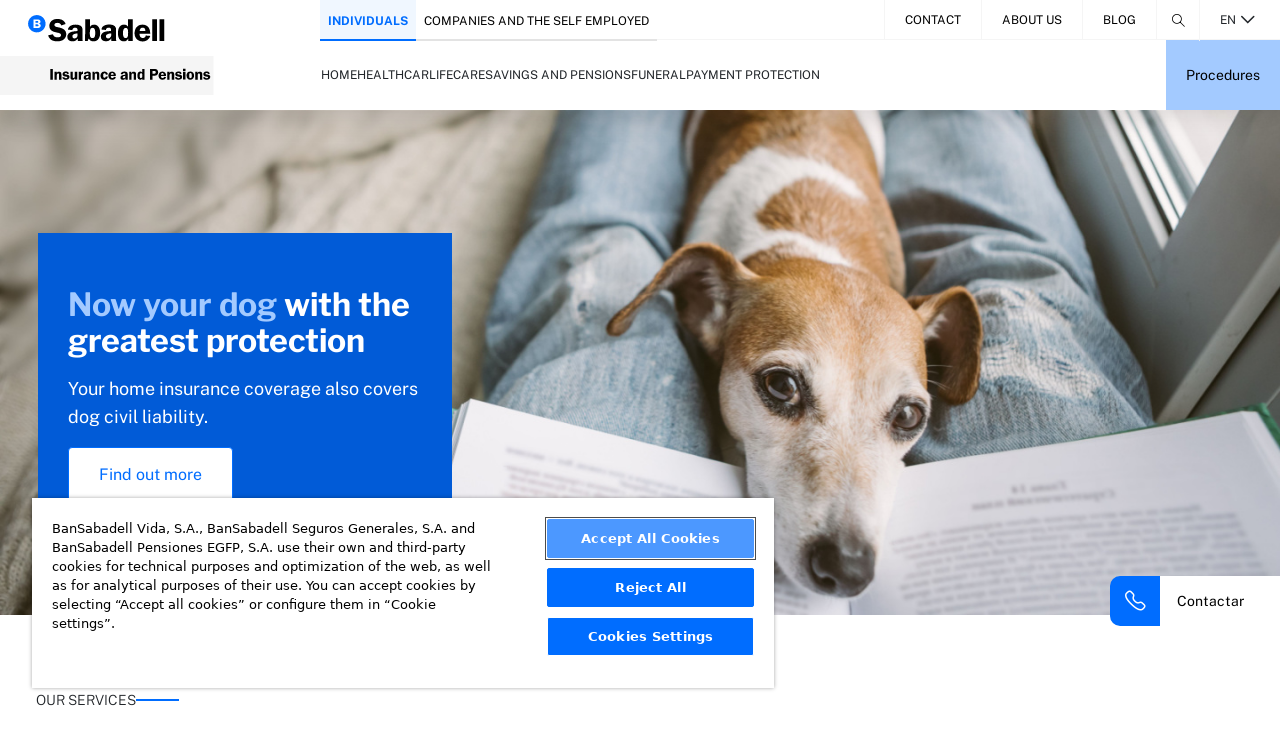

--- FILE ---
content_type: text/html;charset=utf-8
request_url: https://www.sabadellsegurosypensiones.com/en/individuals/home-individuals
body_size: 15483
content:
<!DOCTYPE HTML>
<html lang="en-EN" itemscope="" itemtype="https://schema.org/WebPage">
    <head>
    <!-- TBD etiquetas META / ubicacion hreflang / canonical -->
    <meta charset="UTF-8"/>
     
    <meta name="robots" content="index, follow"/> 
    <meta name="GOOGLEBOT" content="index follow"/>
    <meta name="resource-type" content="document"/>
	<meta content="global" name="distribution"/>
	<meta name="resource-type" content="document"/>
	<meta content="global" name="distribution"/>

    <title>Insurance for life, home, health and more  | Sabadell Insurance and Pensions</title>
    <meta http-equiv="Content-Security-Policy" content="script-src 'self' assets.adobedtm.com cdn.jsdelivr.net cdn.cookielaw.org www.google.com www.googletagmanager.com www.google-analytics.com www.gstatic.com code.jquery.com 'unsafe-inline' 'unsafe-eval' "/>
    <script defer="defer" type="text/javascript" src="/.rum/@adobe/helix-rum-js@%5E2/dist/rum-standalone.js"></script>
<script src="https://code.jquery.com/jquery-1.12.4.min.js" integrity="sha256-ZosEbRLbNQzLpnKIkEdrPv7lOy9C27hHQ+Xp8a4MxAQ=" crossorigin="anonymous"></script>
    <link rel="shortcut icon" type="image/png" href="/etc.clientlibs/saz/clientlibs/clientlib-sazsite/resources/images/Favicon.png"/>
    
    <meta name="description" content="Insurance to protect you and your family. Revise the covers and calculate the price of your life, car or home insurance. Discover Banco Sabadell’s insurance po"/>
    <meta name="template" content="home-template"/>
    <meta name="viewport" content="width=device-width, initial-scale=1"/>
    
    <link rel="alternate" hreflang="es" href="https://www.sabadellsegurosypensiones.com/es/particulares/seguro-hogar/"/>
    <link rel="alternate" hreflang="en" href="https://www.sabadellsegurosypensiones.com/en/individuals/home-insurance/"/>
    <link rel="alternate" hreflang="ca" href="https://www.sabadellsegurosypensiones.com/ca/particulars/particulars"/>
    <link rel="alternate" hreflang="x-default" href="https://www.sabadellsegurosypensiones.com /"/>
	
	<!-- META LANG SEO -->
    <script type="application/ld+json">
      {
        "@context": "https://schema.org",
        "@type": "Corporation",
        "name": "Sabadell Seguros y Pensiones",
        "legalName": "Sabadell Seguros y Pensiones, S.A.",
        "image": "https://www.sabadellsegurosypensiones.com/content/dam/saz/header/logos/es/logoDesktop.svg",
        "logo": "https://www.sabadellsegurosypensiones.com/content/dam/saz/header/logos/es/logoDesktop.svg",
        "url": "https://www.sabadellsegurosypensiones.com",
        "sameAs": [
          "https://x.com/BancoSabadell/",
          "https://www.linkedin.com/company/banco-sabadell/",
          "https://www.facebook.com/bancosabadell/",
          "https://www.youtube.com/@bancosabadell"
        ],
        "address": {
          "@type": "PostalAddress",
          "streetAddress": "Calle de Isabel Colbrand, 22, Fuencarral-El Pardo",
          "addressLocality": "Madrid",
          "postalCode": "28050",
          "addressCountry": "ES"
        }
      }
    </script>
    
    
	<meta name="lang" content="en-EN"/>	

    
    
<link rel="canonical" href="https://www.sabadellsegurosypensiones.com"/>

    



    
    




<link href="https://cdn.jsdelivr.net/npm/bootstrap@5.1.3/dist/css/bootstrap.min.css" rel="stylesheet" integrity="sha384-1BmE4kWBq78iYhFldvKuhfTAU6auU8tT94WrHftjDbrCEXSU1oBoqyl2QvZ6jIW3" crossorigin="anonymous"/>

<script src="https://cdn.jsdelivr.net/npm/bootstrap@5.1.3/dist/js/bootstrap.bundle.min.js" integrity="sha384-ka7Sk0Gln4gmtz2MlQnikT1wXgYsOg+OMhuP+IlRH9sENBO0LRn5q+8nbTov4+1p" crossorigin="anonymous">
</script>    



	<script src="https://assets.adobedtm.com/8b8d7333ced7/d75b1d2a814f/launch-aaf47762da8c.min.js" async></script>



	<script src="https://www.googletagmanager.com/gtm.js?id=G-C6E6V06HE9" async></script>
  
    
    
<script src="/etc.clientlibs/saz/clientlibs/clientlib-dataLayerGoogle.lc-11036d41ce9cc7133e3f516b52f8ceeb-lc.min.js"></script>



  



	<!-- OneTrust Cookies Consent Notice start for www-dev.sabadellsegurosypensiones.com -->
	<script src="https://cdn.cookielaw.org/scripttemplates/otSDKStub.js" type="text/javascript" charset="UTF-8" data-domain-script="c2971f4f-12c0-4127-9ea5-361d3dac168c"></script>
	<script type="text/javascript">
	function OptanonWrapper() { }
	</script>
	<!-- OneTrust Cookies Consent Notice end for www-dev.sabadellsegurosypensiones.com -->

    
    
    

    

    
    



    
    
<link rel="stylesheet" href="/etc.clientlibs/saz/clientlibs/clientlib-sazsite.lc-346a88129234c39f8b72966ad6c2bd2e-lc.min.css" type="text/css">



    
    
<script src="/etc.clientlibs/saz/clientlibs/clientlib-sazsite.lc-fd531b5eb8446c447ce0580ec2c2f79a-lc.min.js"></script>



    
    


    
    

    
    
	
    <meta name="google-site-verification" content="xWd5DxtOl1IDnSRMmFfy0-xDzkt3_vSfIN1lpySPfMA"/>
    <meta name="msvalidate.01" content="CA62DDE36084E667D80096FC32918473"/>

    <style type="text/css">

        .white-font-comunicaciones p a {
            color: #ffffff;
            text-decoration: underline;
			font-weight: bold;
        }
		.white-font-comunicaciones p b a {
            color: #ffffff;
            text-decoration: underline;
			font-weight: bold;
        }
        /* General mobile styles for outlook mobile*/
        @media only screen and (min-width: 482px) {
            .image-outlook-desktop {
                display: block !important;
            }
            .image-outlook-mobile {
                display: none !important;
                mso-hide: all !important;
                visibility: hidden !important;
                max-height: 0px !important; 
                overflow: hidden v;
            }
        }
        @media only screen and (max-width: 481px) {
            .outlook-mobile {
                max-width: 50% !important;
                width: 50% !important;
                min-width: unset !important;
            }
            .image-outlook-desktop {
                display: none !important;
            }
            .image-outlook-mobile {
                display: block !important;
                mso-hide: none !important;
                visibility: visible !important;
                max-height: 100% !important; 
                overflow: auto !important;
            }
        }
    </style>
</head>
    <body class="home-page base-page page basicpage" itemscope="" itemtype="https://schema.org/WebPage https://schema.org/Service https://schema.org/Thing" id="home-page-b2ae74a4af">
        <noscript>
          <iframe src="https://www.googletagmanager.com/ns.html?id=GTM-NPRQH86" height="0" width="0" style="display:none;visibility:hidden"></iframe>
        </noscript>
        
        
        
            
	
		<div class="header-page base-page page basicpage">
    
    
<script src="/etc.clientlibs/saz/components/general/header/clientlibs.lc-9b526833a0fd2a4a8a504c39b6ce6883-lc.min.js"></script>








    
    
<script src="/etc.clientlibs/saz/components/general/franjaalerta/clientlibs.lc-e933dab9aacffd136001fe119762576d-lc.min.js"></script>





	<div id="header-main" class="header__collapsed">
		<div class="header--menu-icon" onclick="toggleCollapse()">
			<i class="icon-close"></i>
		</div>
	    <!-- Logo -->
	    <div class="header--logo">
	    	<a class="cmp-image" href="/en/individuals/home-individuals" itemprop="url">
	    		


  <div>
    <img src="/content/dam/saz/header/logos/en/logoDesktop_eng.svg" alt="Insurance and pension"/>
  </div>


			</a>
		</div>
		<div class="header--buttons">
	    	<!-- Button call -->
	    	
	    		
		        <a class="button header--button-one" itemprop="url" href="/en/help/contact" target="_self" rel="noopener noreferrer">
		        	<i class="icon-call-1"></i>
		        </a>
		    
	        
	  			<!-- Button 'gestiones' -->
	  			
	  			
	           	
	           		<a class="button header--button-two" href="/en/procedures">Procedures</a>
	           	
	        
	        
	    </div>
		<!-- Tabs to change user view -->
		<div class="header--underline"></div>
		
			<div class="header--tabs" id="header--tabs">
				
				
					
						<a itemprop="url" href="/en/individuals/home-individuals" class="tab__active">Individuals</a>
					
				   	
				
			
				
				
					
				   	
				   		<a itemprop="url" href="/en/companies-and-the-self-employed/home-companies"> Companies and the self employed</a>
				   	
				
			</div>
		
		<!-- Navigation menu -->
		
			<div class="header--navigation" id="header--navigation">
				<div data-distribuidora="/content/saz/en/individuals/home-insurance" onclick="toggleMegamenu(this)">
					<span>Home insurance</span>
			        <i class="icon-chevron-right"></i>
				</div>
			
				<div data-distribuidora="/content/saz/en/individuals/health-and-dental-insurance" onclick="toggleMegamenu(this)">
					<span>Health insurance</span>
			        <i class="icon-chevron-right"></i>
				</div>
			
				<div data-distribuidora="/content/saz/en/individuals/car-insurance" onclick="toggleMegamenu(this)">
					<span>Car insurance</span>
			        <i class="icon-chevron-right"></i>
				</div>
			
				<div data-distribuidora="/content/saz/en/individuals/lifecare-and-accident-insurance" onclick="toggleMegamenu(this)">
					<span>Lifecare insurance</span>
			        <i class="icon-chevron-right"></i>
				</div>
			
				<div data-distribuidora="/content/saz/en/individuals/savings-and-pensions" onclick="toggleMegamenu(this)">
					<span>Savings and pensions</span>
			        <i class="icon-chevron-right"></i>
				</div>
			
				<div data-distribuidora="/content/saz/en/individuals/funeral" onclick="toggleMegamenu(this)">
					<span>Funeral insurance</span>
			        <i class="icon-chevron-right"></i>
				</div>
			
				<div data-distribuidora="/content/saz/en/individuals/payment-protection" onclick="toggleMegamenu(this)">
					<span>Payment protection </span>
			        <i class="icon-chevron-right"></i>
				</div>
			</div>
		
			
		
		
			<!-- Megamenu loader -->
	        <section class="header--loader elm__hidden">
	            <div class="loader primary md"></div>
	        </section>
			<!-- Navigation tab content -->
			<section class="header--mega-menu" id="header--mega-menu">
	            <div class="mega-menu--navigation">
					
	                <div class="nav--title" onclick="toggleMegamenu()">
	                	<i class="icon-chevron-left"></i>
	                	<h5 itemprop="name"></h5>
	                </div>

					<div class="nav--text">
	                	<span itemprop="tituloNavegacion"></span>
	                </div>

	                <div class="nav--content"></div>
	                <div class="nav--banner__container">
	                    <div class="nav--banner">
	                        <a itemprop="url"></a>
	                        <i class="icon-arrow-right"></i>
	                    </div>
	                </div>
	            </div>
	            <div class="mega-menu--product">
	            	<a href="" target="" rel="noopener noreferrer" itemprop="url">
		                <span class="product-icon">
		                    <svg></svg>
		                </span>
		                <h6 itemprop="name"></h6>
		            </a>
	            </div>
	            <div class="mega-menu--banners">
	                <div class="cards-container"></div>
	                <div class="banners-container"></div>
	            </div>
	        </section>
	    
		<!-- Links to company information, search and language -->
		<section class="header--info-links" id="header--info-links">
			<ul>							
				<li>
					
					
	            	
	            		<a itemprop="url" href="/en/help/contact">Contact </a>
	            	
				</li>
										
				<li>
					
					
	            	
	            		<a itemprop="url" href="/en/about-us">About us</a>
	            	
				</li>
										
				<li>
					
					
	            	
	            		<a itemprop="url" href="/en/help/blog">Blog</a>
	            	
				</li>
			</ul>
			
				<a id="pathSearch" class="search-link" data-pathsearch="/content/saz/en/search-page" onclick="lupa()">
					<i class="icon-search"></i>
					<span>Search</span>
				</a>
			
			<div class="lang-select--container__mob" itemscope itemtype="https://schema.org/Language">
		      	
			
		      	
					<a hreflang="en" class="lang-select lang__selected" onclick="setActiveLang(this)" itemprop="url availableLanguage">en</a>
			      	
			      		
				      	
				      		/ <a hreflang="en" href="/es/particulares/particulares" class="lang-select" onclick="setActiveLang(this)" itemprop="url availableLanguage">es</a>
				      	
				      	
					
			      		
				      	
				      	
				      		/ <a hreflang="en" href="/ca/particulars/particulars" class="lang-select" onclick="setActiveLang(this)" itemprop="url availableLanguage">ca</a>
				      	
					
				
			</div>
			<div class="lang-select--container">
				
			
				
					<div class="lang-selected" onclick="toggleSelect()">
		            	<span>en</span>
		            	<i class="icon-chevron-down"></i>
		            </div>
					<div class="lang-options elm__hidden">
						<a hreflang="en" onclick="selectLang(this)" class="lang-select lang__selected" itemprop="url">en</a>
						
							
							<a hreflang="en" href="/es/particulares/particulares" onclick="selectLang(this)" class="lang-select" itemprop="url">es</a>
			            
							
							<a hreflang="en" href="/ca/particulars/particulars" onclick="selectLang(this)" class="lang-select" itemprop="url">ca</a>
			            
			       	</div>
		   		
			</div>
		</section>
	</div>



	<div class="container-search">
		<div class="container-form">
			<div class="component-title">
		        <div class="headline">
		        	<span class="text"></span>
		        	<span class="line"></span>
		        </div>
		        <p itemprop="name" class="title">What are you looking for?</p>        
				<div class="searcher">
			    	<div class="input--container">
						<div id="currentPageSearch" class="input--content" data-currentPage="/content/saz/en/individuals/home-individuals" data-pathResource="/content/saz/en/individuals/header" onclick="handleSelectClickCB(event)">
	                        <div class="content--icons">
	                            <span class="input-group-text">
	                            	<i class="icon-search"></i>
	                            </span>
	                        </div>
	                        <div class="content--text">
	                            <span class="input--label">Search</span>
	                            <input class="input--box form-control" id="inputSearch" onkeypress="showResults(event)" onkeyup="searchSuggestion(event)" onclick="handleInputClickCB(event)"/>
	                        </div>
						</div>
		        	</div>
		        </div>
		        <div class="suggestion-box"></div>
			</div>
		</div>
		<div class="breadcrumb">
 
<nav id="Breadcrumb" class="cmp-breadcrumb" aria-label="Breadcrumb">
    
    
    <span class="active" itemscope itemtype="https://schema.org/ListItem">
        	<span itemprop="name">Home individuals</span>
    </span>
</nav>		</div>
		
		<div class="loader-search primary md elm__hidden"></div>
		
		<section class="search-results">			
	    	<span class="number-results"></span>
	    	<div class="items-container"></div>
	  	</section>
		<div class="more-results">
			<button class="btn btn--secondary" onclick="loadMore(event)">Load more</button>
		</div>
		<!-- no hay resultados-->
		<div class="no-results">
			<div class="bg-color"></div>
			<div class="container-image">
		    	<div class="image-superior">
			        <div>


  <div>
    <svg>
      <title></title>
      <use xlink:href="/content/dam/saz/iconos/pages/not found.svg#image"></use>
    </svg>
  </div>

</div>
		      	</div>
				<div class="image-mirrow">
					<div>


  <div>
    <svg>
      <title></title>
      <use xlink:href="/content/dam/saz/iconos/pages/not-found.svg#image"></use>
    </svg>
  </div>

</div>
			    </div>
			</div>
			<div class="content-data">
	      		<p class="title" itemprop="description">Oops! No results found</p>
	      		<p itemprop="description">We have not found any results. Try refining your search criteria or starting a new search.</p>
	   		</div>
		</div>
		<!-- fin no hay resultados-->
	</div>
	
		
		    
    
<script src="/etc.clientlibs/saz/components/general/cajabusqueda/clientlibs.lc-16bcbb82eea880ec905ffe9241f0e5ef-lc.min.js"></script>



		
	

</div>

	

<div id="global-container" class="global-container">
    <div>
	

    
    
    
    <div id="container-d72c712ff3" class="cmp-container">
        
        <div class="newslider carousel panelcontainer">


<div>
  	 
	
	

	<div id="carouselLarge" class="slider-carousel carousel slide" data-bs-ride="carousel">
   	  	
	   	<div class="carousel-indicators d-none d-md-block">
	     	<button type="button" data-bs-target="#carouselLarge" data-bs-slide-to="0" class="active" aria-current="true" aria-label="Slide 1"></button>		    
	   	
	     	<button type="button" data-bs-target="#carouselLarge" data-bs-slide-to="1" aria-current="true" aria-label="Slide 2"></button>		    
	   	
	     	<button type="button" data-bs-target="#carouselLarge" data-bs-slide-to="2" aria-current="true" aria-label="Slide 3"></button>		    
	   	</div>
   	
	   	<div class="carousel-inner">
	   		<div data-bs-interval="6000" class="carousel-item active  box-left">
	       		
	          	          
		        
		        <picture class="d-block w-100">	     
		        	<source media="(min-width: 1024px)" srcset="/content/dam/saz/c062-slider/Desktop-rc-perros-home.jpg"/>
				    <source media="(min-width: 745px)" srcset="/content/dam/saz/c062-slider/Desktop-rc-perros-home.jpg/_jcr_content/renditions/desktopXS.png"/>
					<source media="(min-width: 481px)" srcset="/content/dam/saz/c062-slider/Mobile-rc-perros-home.jpg"/>
					<source media="(min-width: 361px)" srcset="/content/dam/saz/c062-slider/Mobile-rc-perros-home.jpg/_jcr_content/renditions/mobileLG.png"/> 
					<source media="(max-width: 360px)" srcset="/content/dam/saz/c062-slider/Mobile-rc-perros-home.jpg/_jcr_content/renditions/mobileXS.png"/> 
		        		            
		          	<img src="/content/dam/saz/c062-slider/Desktop-rc-perros-home.jpg" class="w-100" alt="dog"/>
		        </picture>	        
	
		        
		        
		        <div class="carousel-caption d-block ">
		          <h1 itemprop="name" class="title-lg">
		          	<span class="highlight-title">Now your dog</span>
		          	with the greatest protection
		          </h1>
		          <p itemprop="description" class="text-lg">Your home insurance coverage also covers dog civil liability.</p>
		          
		          <a href="/es/particulares/seguro-hogar" target="_self" itemprop="url" class="btn btn--secondary btn--large">Find out more</a>
		        </div>
	   		</div>      
		
	   		<div data-bs-interval="6000" class="carousel-item   box-left">
	       		
	          	          
		        
		        <picture class="d-block w-100">	     
		        	<source media="(min-width: 1024px)" srcset="/content/dam/saz/c062-slider/home-particulares-slider1.png"/>
				    <source media="(min-width: 745px)" srcset="/content/dam/saz/c062-slider/home-particulares-slider1.png/_jcr_content/renditions/desktopXS.png"/>
					<source media="(min-width: 481px)" srcset="/content/dam/saz/c062-slider/Mobile-Contenido-Home-Particulares-Slider-Imagen1-750X826.jpg"/>
					<source media="(min-width: 361px)" srcset="/content/dam/saz/c062-slider/Mobile-Contenido-Home-Particulares-Slider-Imagen1-750X826.jpg/_jcr_content/renditions/mobileLG.png"/> 
					<source media="(max-width: 360px)" srcset="/content/dam/saz/c062-slider/Mobile-Contenido-Home-Particulares-Slider-Imagen1-750X826.jpg/_jcr_content/renditions/mobileXS.png"/> 
		        		            
		          	<img src="/content/dam/saz/c062-slider/home-particulares-slider1.png" class="w-100" alt="father daughter papers"/>
		        </picture>	        
	
		        
		        
		        <div class="carousel-caption d-block ">
		          <h1 itemprop="name" class="title-lg">
		          	<span class="highlight-title">Don’t know how</span>
		          	to make a home insurance claim?
		          </h1>
		          <p itemprop="description" class="text-lg">We’ll explain how to manage your claim calmly, step-by-step.</p>
		          
		          <a href="/en/procedures/home-claim-banco-sabadell" target="_self" itemprop="url" class="btn btn--secondary btn--large">Learn more</a>
		        </div>
	   		</div>      
		
	   		<div data-bs-interval="6000" class="carousel-item   box-left">
	       		
	          	          
		        
		        <picture class="d-block w-100">	     
		        	<source media="(min-width: 1024px)" srcset="/content/dam/saz/c062-slider/HOME-PARTICULARES-SLIDER2.png"/>
				    <source media="(min-width: 745px)" srcset="/content/dam/saz/c062-slider/HOME-PARTICULARES-SLIDER2.png/_jcr_content/renditions/desktopXS.png"/>
					<source media="(min-width: 481px)" srcset="/content/dam/saz/c062-slider/Contenido-Home-Particulares-Slider-Imagen2-mobile.jpg"/>
					<source media="(min-width: 361px)" srcset="/content/dam/saz/c062-slider/Contenido-Home-Particulares-Slider-Imagen2-mobile.jpg/_jcr_content/renditions/mobileLG.png"/> 
					<source media="(max-width: 360px)" srcset="/content/dam/saz/c062-slider/Contenido-Home-Particulares-Slider-Imagen2-mobile.jpg/_jcr_content/renditions/mobileXS.png"/> 
		        		            
		          	<img src="/content/dam/saz/c062-slider/HOME-PARTICULARES-SLIDER2.png" class="w-100" alt="girl driving"/>
		        </picture>	        
	
		        
		        
		        <div class="carousel-caption d-block ">
		          <h1 itemprop="name" class="title-lg">
		          	<span class="highlight-title">Buy your Sabadell Blink car insurance today. </span>
		          	Without waiting and from wherever you want.
		          </h1>
		          <p itemprop="description" class="text-lg">Manage your insurance 100% online and enjoy all of its benefits.</p>
		          
		          <a href="/en/individuals/car-insurance" target="_self" itemprop="url" class="btn btn--secondary btn--large">I want it</a>
		        </div>
	   		</div>      
		</div>
	</div>

	<div class="carousel-indicators-mobile slider-mobile">
		<div class="carousel--indicator">
	    	<div class="indicator-color" data-bs-target="#carouselLarge"></div>
	  	</div>
	
	  	<div class="carousel--controls">
	    	<button class="control-prev" onclick="carouselPrev()">
	      		<span class="icon-circle-arrow-left"></span>
	    	</button>
	    	<button class="control-next" onclick="carouselNext()">
	      		<span class="icon-circle-arrow-right"></span>
	    	</button>
	  	</div>
	</div>
	
	
	    
    
<script src="/etc.clientlibs/saz/components/newslider/clientlibs.lc-68028103edf0628e591984c663cd7008-lc.min.js"></script>
<script src="/etc.clientlibs/saz/components/comunicacionesSliderHorizontal/clientlibs.lc-68028103edf0628e591984c663cd7008-lc.min.js"></script>
<script src="/etc.clientlibs/saz/components/comunicacionesSlider/clientlibs.lc-68028103edf0628e591984c663cd7008-lc.min.js"></script>



	
</div></div>
<div class="productosrelacionados">

    <section class="productos-relacionados square-cards">
        <div class="component-title">
            <div class="headline">
            	<span class="text">OUR SERVICES</span>
            	<span class="line"></span>
            </div>
            <h2 itemprop="name" class="title">How can we help you?</h2>
        </div>
        <div class="related-products--carousel">
            <div class="carousel--controls">
                <button class="control-prev" onclick="moveLeft_1(this.parentNode.parentNode)">
                	<span class="icon-circle-arrow-left"></span>
                </button>
                <button class="control-next" onclick="moveRight_1(this.parentNode.parentNode)">
                	<span class="icon-circle-arrow-right"></span>
                </button>
            </div>
            <div class="carousel--indicator">
            	<div class="indicator-color"></div>
            </div>
            <div class="carousel--content">

    
    
    
    <div id="container-9834dab1a6" class="cmp-container">
        
        <div class="carddinamicaimagen">

	
	
   	
   		<a itemprop="url" href="/en/landing-targets/i-have-bought-a-home" class="carousel--card">
   			


  <div>
    <svg>
      <title></title>
      <use xlink:href="/content/dam/saz/iconos/100x100/ico-mehecompradounacasa.svg#image"></use>
    </svg>
  </div>


			<h3 itemprop="name offers serviceType hasOfferCatalog category">I’ve bought a home</h3>
		</a>
   	
</div>
<div class="carddinamicaimagen">

	
	
   	
   		<a itemprop="url" href="/en/procedures/redeeming-a-pension-plan" class="carousel--card">
   			


  <div>
    <svg>
      <title></title>
      <use xlink:href="/content/dam/saz/iconos/100x100/ico-jubilacion.svg#image"></use>
    </svg>
  </div>


			<h3 itemprop="name offers serviceType hasOfferCatalog category">I’ve retired</h3>
		</a>
   	
</div>
<div class="carddinamicaimagen">

	
	
   	
   		<a itemprop="url" href="/en/landing-targets/i-want-to-buy-a-car" class="carousel--card">
   			


  <div>
    <svg>
      <title></title>
      <use xlink:href="/content/dam/saz/iconos/100x100/ico-tengocochenuevo.svg#image"></use>
    </svg>
  </div>


			<h3 itemprop="name offers serviceType hasOfferCatalog category">I want to buy a car</h3>
		</a>
   	
</div>
<div class="carddinamicaimagen">

	
	
   	
   		<a itemprop="url" href="/en/landing-targets/i-have-had-a-child" class="carousel--card">
   			


  <div>
    <svg>
      <title></title>
      <use xlink:href="/content/dam/saz/iconos/100x100/ico-hetenidounhijo.svg#image"></use>
    </svg>
  </div>


			<h3 itemprop="name offers serviceType hasOfferCatalog category">I’ve had a child</h3>
		</a>
   	
</div>
<div class="carddinamicaimagen">

	
	
   	
   		<a itemprop="url" href="/en/landing-targets/im-going-to-move-out" class="carousel--card">
   			


  <div>
    <svg>
      <title></title>
      <use xlink:href="/content/dam/saz/iconos/100x100/ico-mevoyaindependizar.svg#image"></use>
    </svg>
  </div>


			<h3 itemprop="name offers serviceType hasOfferCatalog category">I’m going to move out on my own</h3>
		</a>
   	
</div>
<div class="carddinamicaimagen">

	
	
   	
   		<a itemprop="url" href="/en/landing-targets/i-am-self-employed-and-i-want-to-protect" class="carousel--card">
   			


  <div>
    <svg>
      <title></title>
      <use xlink:href="/content/dam/saz/iconos/100x100/ico-autónomoproteger.svg#image"></use>
    </svg>
  </div>


			<h3 itemprop="name offers serviceType hasOfferCatalog category">I’m self-employed and want to protect my business and family</h3>
		</a>
   	
</div>
<div class="carddinamicaimagen">

	
	
   	
   		<a itemprop="url" href="/en/landing-targets/i-have-started-to-work" class="carousel--card">
   			


  <div>
    <svg>
      <title></title>
      <use xlink:href="/content/dam/saz/iconos/100x100/ico-autónomosinfamilia.svg#image"></use>
    </svg>
  </div>


			<h3 itemprop="name offers serviceType hasOfferCatalog category">I have started to work</h3>
		</a>
   	
</div>

        
    </div>

</div>
        </div>
    </section>

</div>
<div class="title">
 
	
	
	 <div class="component-title bg-white left ">
	   <div class="headline">
	   		<span class="text">PRODUCTS</span>
	   		<span class="line"></span>
	   	</div>
	   <h2 itemprop="name" class="title">Choose the best product for you</h2>
	   
	</div>
	</div>
<div class="productosdestacados">


<section class="outstanding-products-main  ">
    <section class="outstanding-products--section-1">
        <div>

					

<a itemprop="url" href="/en/individuals/home-insurance" target="_self">
    <div class="outstanding-products-card">
        <div class="bg-module">


     <picture>       	
      	<source media="(min-width: 1024px)" srcset="/content/dam/saz/c016-productos-destacados/Desktop-Contenido-Home-Particulares-banner-Productos-Imagen3-672X515.jpg"/>
    	<source media="(min-width: 745px)" srcset="/content/dam/saz/c016-productos-destacados/Mobile-Contenido-Home-Particulares-banner-Productos-Imagen3-670X300.jpg"/>
		<source media="(min-width: 481px)" srcset="/content/dam/saz/c016-productos-destacados/Mobile-Contenido-Home-Particulares-banner-Productos-Imagen3-670X300.jpg/_jcr_content/renditions/mobileLG.png"/>		
		<source media="(min-width: 361px)" srcset="/content/dam/saz/c016-productos-destacados/Mobile-Contenido-Home-Particulares-banner-Productos-Imagen3-670X300.jpg/_jcr_content/renditions/mobileXS.png"/>
		<source media="(max-width: 360px)" srcset="/content/dam/saz/c016-productos-destacados/Mobile-Contenido-Home-Particulares-banner-Productos-Imagen3-670X300.jpg/_jcr_content/renditions/mobileXSS.png"/> 
                     
          <img src="/content/dam/saz/c016-productos-destacados/Desktop-Contenido-Home-Particulares-banner-Productos-Imagen3-672X515.jpg" class="cmp-image__image" itemprop="url" data-cmp-hook-image="image" alt="woman cat"/>
     </picture>
 
</div>
                                
        <div class="products-card--text">
                <h3 itemprop="name">Sabadell Blink Home Insurance</h3>
                <div class="products-card--info">
                    <div>
                        <p>Compare our home insurance policies and choose the best one for your home and your needs. You can buy it online!</p>
                        
                    </div>
                </div>
                <div class="product-card--info__hover">
                    <div><p>Learn about the advantages of Sabadell Blink Home Insurance here</p>
</div>                    
                </div>
                <div class="products-card--link">
                    <span class="icon-arrow-right"></span>
               </div>
         </div>
    </div>
 </a></div>
    </section>
    <section class="outstanding-products--section-2">    
        <div>

					

<a itemprop="url" href="/en/individuals/health-and-dental-insurance" target="_self">
    <div class="outstanding-products-card">
        <div class="bg-module">


     <picture>       	
      	<source media="(min-width: 1024px)" srcset="/content/dam/saz/c016-productos-destacados/Contenido-Home-Particulares–banner-Productos-Imagen4.jpg"/>
    	<source media="(min-width: 745px)" srcset="/content/dam/saz/c016-productos-destacados/Contenido-Home-Particulares–banner-Productos-Imagen4-mobile.jpg"/>
		<source media="(min-width: 481px)" srcset="/content/dam/saz/c016-productos-destacados/Contenido-Home-Particulares–banner-Productos-Imagen4-mobile.jpg/_jcr_content/renditions/mobileLG.png"/>		
		<source media="(min-width: 361px)" srcset="/content/dam/saz/c016-productos-destacados/Contenido-Home-Particulares–banner-Productos-Imagen4-mobile.jpg/_jcr_content/renditions/mobileXS.png"/>
		<source media="(max-width: 360px)" srcset="/content/dam/saz/c016-productos-destacados/Contenido-Home-Particulares–banner-Productos-Imagen4-mobile.jpg/_jcr_content/renditions/mobileXSS.png"/> 
                     
          <img class="cmp-image__image" itemprop="url" data-cmp-hook-image="image" alt="kid teddybear"/>
     </picture>
 
</div>
                                
        <div class="products-card--text">
                <h3 itemprop="name">Health Protection</h3>
                <div class="products-card--info">
                    <div>
                        <p>Health Protection will provide you with the best medical insurance, with which you can <b>freely choose doctors, specialists and the best hospitals.</b></p>
                        
                    </div>
                </div>
                <div class="product-card--info__hover">
                    <div><p>Discover all its advantages here</p>
</div>                    
                </div>
                <div class="products-card--link">
                    <span class="icon-arrow-right"></span>
               </div>
         </div>
    </div>
 </a></div>        
        <div>

					

<a itemprop="url" href="/en/individuals/car-insurance" target="_self">
    <div class="outstanding-products-card">
        <div class="bg-module">


     <picture>       	
      	<source media="(min-width: 1024px)" srcset="/content/dam/saz/c016-productos-destacados/Desktop-Contenido-Home-Particulares-banner-Productos-Imagen5-672X515.jpg"/>
    	<source media="(min-width: 745px)" srcset="/content/dam/saz/c016-productos-destacados/Mobile-Contenido-Home-Particulares-banner-Productos-Imagen5-670X300.jpg"/>
		<source media="(min-width: 481px)" srcset="/content/dam/saz/c016-productos-destacados/Mobile-Contenido-Home-Particulares-banner-Productos-Imagen5-670X300.jpg/_jcr_content/renditions/mobileLG.png"/>		
		<source media="(min-width: 361px)" srcset="/content/dam/saz/c016-productos-destacados/Mobile-Contenido-Home-Particulares-banner-Productos-Imagen5-670X300.jpg/_jcr_content/renditions/mobileXS.png"/>
		<source media="(max-width: 360px)" srcset="/content/dam/saz/c016-productos-destacados/Mobile-Contenido-Home-Particulares-banner-Productos-Imagen5-670X300.jpg/_jcr_content/renditions/mobileXSS.png"/> 
                     
          <img src="/content/dam/saz/c016-productos-destacados/Desktop-Contenido-Home-Particulares-banner-Productos-Imagen5-672X515.jpg" class="cmp-image__image" itemprop="url" data-cmp-hook-image="image" alt="family car"/>
     </picture>
 
</div>
                                
        <div class="products-card--text">
                <h3 itemprop="name">Sabadell Blink Car Insurance</h3>
                <div class="products-card--info">
                    <div>
                        <p>We offer you online car insurance that adapts to both your needs and your wallet.</p>
                        
                    </div>
                </div>
                <div class="product-card--info__hover">
                    <div><p>Customise your car insurance here</p>
</div>                    
                </div>
                <div class="products-card--link">
                    <span class="icon-arrow-right"></span>
               </div>
         </div>
    </div>
 </a></div>        
        <div>

					

<a itemprop="url" href="/en/individuals/lifecare-and-accident-insurance" target="_self">
    <div class="outstanding-products-card">
        <div class="bg-module">


     <picture>       	
      	<source media="(min-width: 1024px)" srcset="/content/dam/saz/c016-productos-destacados/Desktop-Contenido-Home-Particulares-banner-Productos-Imagen6-672X515.jpg"/>
    	<source media="(min-width: 745px)" srcset="/content/dam/saz/c016-productos-destacados/Mobile-Contenido-Home-Particulares-banner-Productos-Imagen6-670X300.jpg"/>
		<source media="(min-width: 481px)" srcset="/content/dam/saz/c016-productos-destacados/Mobile-Contenido-Home-Particulares-banner-Productos-Imagen6-670X300.jpg/_jcr_content/renditions/mobileLG.png"/>		
		<source media="(min-width: 361px)" srcset="/content/dam/saz/c016-productos-destacados/Mobile-Contenido-Home-Particulares-banner-Productos-Imagen6-670X300.jpg/_jcr_content/renditions/mobileXS.png"/>
		<source media="(max-width: 360px)" srcset="/content/dam/saz/c016-productos-destacados/Mobile-Contenido-Home-Particulares-banner-Productos-Imagen6-670X300.jpg/_jcr_content/renditions/mobileXSS.png"/> 
                     
          <img src="/content/dam/saz/c016-productos-destacados/Desktop-Contenido-Home-Particulares-banner-Productos-Imagen6-672X515.jpg" class="cmp-image__image" itemprop="url" data-cmp-hook-image="image" alt="father son grooming"/>
     </picture>
 
</div>
                                
        <div class="products-card--text">
                <h3 itemprop="name">Life Care</h3>
                <div class="products-card--info">
                    <div>
                        <p>We are naturally unable to prevent the unexpected. However, we can help you and your family in the event of <b>death or permanent total disability by providing financial protection.</b></p>
                        
                    </div>
                </div>
                <div class="product-card--info__hover">
                    <div><p>Find out how our Life Care life insurance can help you</p>
</div>                    
                </div>
                <div class="products-card--link">
                    <span class="icon-arrow-right"></span>
               </div>
         </div>
    </div>
 </a></div>
		<div>

					

<a itemprop="url" href="/en/individuals/savings-and-pensions/sabadell-futuro-plans" target="_self">
    <div class="outstanding-products-card">
        <div class="bg-module">


     <picture>       	
      	<source media="(min-width: 1024px)" srcset="/content/dam/saz/c016-productos-destacados/Desktop-Contenido-Home-Particulares-banner-Productos-Imagen7-672X515.jpg"/>
    	<source media="(min-width: 745px)" srcset="/content/dam/saz/c016-productos-destacados/Mobile-Contenido-Home-Particulares-banner-Productos-Imagen7-670X300.jpg"/>
		<source media="(min-width: 481px)" srcset="/content/dam/saz/c016-productos-destacados/Mobile-Contenido-Home-Particulares-banner-Productos-Imagen7-670X300.jpg/_jcr_content/renditions/mobileLG.png"/>		
		<source media="(min-width: 361px)" srcset="/content/dam/saz/c016-productos-destacados/Mobile-Contenido-Home-Particulares-banner-Productos-Imagen7-670X300.jpg/_jcr_content/renditions/mobileXS.png"/>
		<source media="(max-width: 360px)" srcset="/content/dam/saz/c016-productos-destacados/Mobile-Contenido-Home-Particulares-banner-Productos-Imagen7-670X300.jpg/_jcr_content/renditions/mobileXSS.png"/> 
                     
          <img src="/content/dam/saz/c016-productos-destacados/Desktop-Contenido-Home-Particulares-banner-Productos-Imagen7-672X515.jpg" class="cmp-image__image" itemprop="url" data-cmp-hook-image="image" alt="piggy bank"/>
     </picture>
 
</div>
                                
        <div class="products-card--text">
                <h3 itemprop="name">Plans for the future</h3>
                <div class="products-card--info">
                    <div>
                        <p>Our Sabadell Futuro plans automatically adapt your investment to your estimated retirement date and your risk profile. Find out more!</p>
                        
                    </div>
                </div>
                <div class="product-card--info__hover">
                    <div><p>Find out which plan is right for you here</p>
</div>                    
                </div>
                <div class="products-card--link">
                    <span class="icon-arrow-right"></span>
               </div>
         </div>
    </div>
 </a></div>         
    </section>
</section>

	
    
<script src="/etc.clientlibs/saz/components/productosdestacados/clientlibs.lc-c64a1f7614e09ea8d4d6fca37054d4bf-lc.min.js"></script>




</div>
<div class="infoproducto">

	

	
		<section class="info-product-2 ">
			<div class="product-items">
		        <div class="component-title">
		            <div class="headline">
		            	<span class="text">OUR ADVANTAGES</span>
		            	<span class="line"></span>
		            </div>
		            <h2 itemprop="name" class="title">Advantages for you and your family</h2>
		            <p class="description" itemprop="description">We know that taking care of you and your loved ones is your priority. That’s why we aim to be there for you whenever you need us.</p>
		        </div>
	
	
				<div class="image-content">
					<div>
<div data-cmp-is="image" data-cmp-lazythreshold="0" data-cmp-src="/en/individuals/home-individuals/_jcr_content/root/container-base/infoproducto/imageproducto.coreimg{.width}.jpeg/1754301342859/contenido-home-particulares-banner-productos-imagen8.jpeg" data-cmp-widths="1200,580" data-asset="/content/dam/saz/c007-info-producto/Contenido–Home-Particulares–banner-Productos-Imagen8.jpg" data-asset-id="f42b164a-f9ef-4451-8610-fea9faa64692" data-title="Contenido–Home-Particulares–banner-Productos-Imagen8.jpg" id="image-f403aa1211" class="cmp-image" itemscope itemtype="https://schema.org/ImageObject">
    
        
            
            
            
	            <img src="/en/individuals/home-individuals/_jcr_content/root/container-base/infoproducto/imageproducto.coreimg.jpeg/1754301342859/contenido-home-particulares-banner-productos-imagen8.jpeg" class="cmp-image__image" itemprop="url" data-cmp-hook-image="image" alt="mother son kiss" title="Contenido–Home-Particulares–banner-Productos-Imagen8.jpg"/>
            
            
            
            
            
        
    
	
    <meta itemprop="caption" content="Contenido–Home-Particulares–banner-Productos-Imagen8.jpg"/>
</div>

    

</div>
			   	</div>

	
				</div>
				<div>
			        <div class="richtext">
						<div> </div>
<ol><li><b>Personalised products for you</b>We have a wide range of products to cover all your needs. </li><li><b>Our commitment to sustainability</b>We take as a maxim that we are having an impact on our environment. See our commitment <span style="	color: black;
"><a href="/en/about-us/sustainability"><span style="	font-size: 12.0pt;
	color: black;
">here</span></a></span><span style="	font-size: 12.0pt;
	color: black;
">.</span></li><li><b>Quality assistance</b>We pride ourselves on providing all of our customers with quality service. Proof of this is that we respond to 95% of home emergencies in under 3 hours. This is us working to fulfil your expectations. </li><li><b>Individual and personalised management</b>Our entire staff delivers nothing less than total commitment. In this regard, your Banco Sabadell branch advisor will help and advise you at all times to find the best solution for you and your family.</li></ol>

					</div>
				</div>
		</section>
	
   	
	
	

</div>
<div class="interesesrelacionados">
<div class="intereses-relacionados">
	<div class="bg-module">


   <div class="visible-xs">
    <picture>      
      	<source media="(min-width: 1024px)" srcset="/content/dam/saz/c011-intereses-relacionados/unsplash.png"/>
    	<source media="(min-width: 745px)"/>
		<source media="(min-width: 481px)" srcset="/content/dam/saz/c011-intereses-relacionados/unsplash_XS.png/_jcr_content/renditions/mobileLG.png"/> 
		<source media="(min-width: 361px)" srcset="/content/dam/saz/c011-intereses-relacionados/unsplash_XS.png/_jcr_content/renditions/mobileXS.png"/> 
		<source media="(max-width: 360px)" srcset="/content/dam/saz/c011-intereses-relacionados/unsplash_XS.png/_jcr_content/renditions/mobileXSS.png"/> 
             
          <img src="/content/dam/saz/c011-intereses-relacionados/unsplash.png" class="cmp-image__image" itemprop="image" data-cmp-hook-image="image" alt/>
     </picture>
     </div>
     
   <div class="visible-lg">
         
     <picture>      
      	<source media="(min-width: 1024px)" srcset="/content/dam/saz/c011-intereses-relacionados/unsplash.png"/>
    	<source media="(min-width: 745px)"/>
		<source media="(min-width: 481px)" srcset="/content/dam/saz/c011-intereses-relacionados/unsplash_XS.png/_jcr_content/renditions/mobileLG.png"/> 
		<source media="(min-width: 361px)" srcset="/content/dam/saz/c011-intereses-relacionados/unsplash_XS.png/_jcr_content/renditions/mobileXS.png"/> 
		<source media="(max-width: 360px)" srcset="/content/dam/saz/c011-intereses-relacionados/unsplash_XS.png/_jcr_content/renditions/mobileXSS.png"/> 
             
          <img src="/content/dam/saz/c011-intereses-relacionados/unsplash.png" class="cmp-image__image" itemprop="image" data-cmp-hook-image="image" alt/>
     </picture>
   </div>
</div>
	<div class="container-data">
		<div class="component-title">
	        <div class="headline">
	        	<span class="text">OUR SERVICES</span>
	        	<span class="line"></span>
	        </div>
	        <h2 itemprop="name" class="title">What else can we help you with?</h2>        
	        
      	</div>
	 	<div class="container-cards" itemscope itemtype="https://schema.org/FinancialService">
	 		

    
    
    
    <div id="container-22560208c4" class="cmp-container">
        
        <div class="carddinamica">
  
<a href="/en/help/contact" itemprop="url" target="_self">
	<div class="card">
		


  <div>
    <svg>
      <title></title>
      <use xlink:href="/content/dam/saz/iconos/60x60/ico-24hdef.svg#image"></use>
    </svg>
  </div>


	    <h3 itemprop="name department hasOfferCatalog">Contact</h3>		
	</div>
</a></div>
<div class="carddinamica">
  
<a href="/en/procedures/car-claim-banco-sabadell" itemprop="url" target="_self">
	<div class="card">
		


  <div>
    <svg>
      <title></title>
      <use xlink:href="/content/dam/saz/iconos/60x60/auto/ico-asistenciadeviaje.svg#image"></use>
    </svg>
  </div>


	    <h3 itemprop="name department hasOfferCatalog">Roadside assistance</h3>		
	</div>
</a></div>
<div class="carddinamica">
  
<a href="/en/procedures/additional-medical-services" itemprop="url" target="_self">
	<div class="card">
		


  <div>
    <svg>
      <title></title>
      <use xlink:href="/content/dam/saz/iconos/60x60/ico-contrata lo necesario.svg#image"></use>
    </svg>
  </div>


	    <h3 itemprop="name department hasOfferCatalog">Medical guidance services</h3>		
	</div>
</a></div>
<div class="carddinamica">
  
<a href="/en/procedures/sanitas-medical-provider-network" itemprop="url" target="_self">
	<div class="card">
		


  <div>
    <svg>
      <title></title>
      <use xlink:href="/content/dam/saz/iconos/60x60/ico-accesocuadromedico.svg#image"></use>
    </svg>
  </div>


	    <h3 itemprop="name department hasOfferCatalog">Medical provider network</h3>		
	</div>
</a></div>
<div class="carddinamica">
  
<a href="/en/procedures/home-claim-banco-sabadell" itemprop="url" target="_self">
	<div class="card">
		


  <div>
    <svg>
      <title></title>
      <use xlink:href="/content/dam/saz/iconos/60x60/ico-hogardañosatmosfericos.svg#image"></use>
    </svg>
  </div>


	    <h3 itemprop="name department hasOfferCatalog">Home claims </h3>		
	</div>
</a></div>

        
    </div>


	 	</div>	 	
	</div>
</div></div>
<div class="articulossugeridos">

	<section class="articulos-sugeridos square-cards">
        <div class="component-title">
            <div class="headline"><span class="text">OUR BLOG</span><span class="line"></span></div>
            <h2 itemprop="name" class="title">Recent articles</h2>
        </div>
        <div class="suggested-articles--carousel">
			<div class="carousel--controls">
	            <button class="control-prev">
	              <span class="icon-circle-arrow-left"></span>
	            </button>
	            <button class="control-next">
	              <span class="icon-circle-arrow-right"></span>
	            </button>
          	</div>
          	<div class="carousel--indicator">
            	<div class="indicator-color"></div>
          	</div>
          	<div class="carousel--content">
				<div class="cmp-container">
					
						<div class="carddinamicaimagen" data-position="0">
							
							<a itemprop="url" href="/en/help/blog/5-healthy-habits" class="carousel--card">
								<div class="card--image">
					      			<div class="image">
					      				<picture>
								            <source media="(min-width: 745px)" srcset="/content/dam/saz/c002-banner-article/Desktop-BlogHabitosSaludablesBanner.png/_jcr_content/renditions/cardBlog.png"/>   	
											<source media="(min-width: 481px)" srcset="/content/dam/saz/c002-banner-article/Mobile-BlogHabitosSaludablesBanner.png/_jcr_content/renditions/cardBlogLG.png"/>
											<source media="(min-width: 361px)" srcset="/content/dam/saz/c002-banner-article/Mobile-BlogHabitosSaludablesBanner.png/_jcr_content/renditions/cardBlogXS.png"/> 
											<source media="(max-width: 360px)" srcset="/content/dam/saz/c002-banner-article/Mobile-BlogHabitosSaludablesBanner.png/_jcr_content/renditions/cardBlogXSS.png"/> 
								           <img src="/content/dam/saz/c002-banner-article/Desktop-BlogHabitosSaludablesBanner.png"/>
								       </picture>
				      				</div>
								</div>
								<div class="card--content">
								    <h4 itemprop="name">Jubilación</h4>
								    <div class="lecture-time">
								    	<i class="icon-time"></i>
								    	<span>2 minuts</span>
								    </div>
								    <div class="card--content__title">
								       <h3 itemprop="name">
								          5 healthy habits for a healthy life
								       </h3>
								    </div>
								    <div class="card--content__hover">
								        <p itemprop="description">Descubre 5 hábitos saludables que te ayudarán en tu día a día.</p>
								        <span>Read more</span>
								    </div>
								</div>
							</a>
						</div>
					
						<div class="carddinamicaimagen" data-position="1">
							
							<a itemprop="url" href="/en/help/blog/savings-for-your-retirement" class="carousel--card">
								<div class="card--image">
					      			<div class="image">
					      				<picture>
								            <source media="(min-width: 745px)" srcset="/content/dam/saz/c002-banner-article/Desktop-BlogAhorrarBanner.png/_jcr_content/renditions/cardBlog.png"/>   	
											<source media="(min-width: 481px)" srcset="/content/dam/saz/c002-banner-article/Mobile-BlogAhorrarBanner.png/_jcr_content/renditions/cardBlogLG.png"/>
											<source media="(min-width: 361px)" srcset="/content/dam/saz/c002-banner-article/Mobile-BlogAhorrarBanner.png/_jcr_content/renditions/cardBlogXS.png"/> 
											<source media="(max-width: 360px)" srcset="/content/dam/saz/c002-banner-article/Mobile-BlogAhorrarBanner.png/_jcr_content/renditions/cardBlogXSS.png"/> 
								           <img src="/content/dam/saz/c002-banner-article/Desktop-BlogAhorrarBanner.png"/>
								       </picture>
				      				</div>
								</div>
								<div class="card--content">
								    <h4 itemprop="name">Jubilación</h4>
								    <div class="lecture-time">
								    	<i class="icon-time"></i>
								    	<span>2 minuts</span>
								    </div>
								    <div class="card--content__title">
								       <h3 itemprop="name">
								          How should I save for retirement?
								       </h3>
								    </div>
								    <div class="card--content__hover">
								        <p itemprop="description">It is necessary to save while we are active, to be able to supplement our public pension and start doing it as soon as possible, since the resulting accumulated balance is very different.</p>
								        <span>Read more</span>
								    </div>
								</div>
							</a>
						</div>
					
						<div class="carddinamicaimagen" data-position="2">
							
							<a itemprop="url" href="/en/help/blog/4-advantages-of-regular-contributions" class="carousel--card">
								<div class="card--image">
					      			<div class="image">
					      				<picture>
								            <source media="(min-width: 745px)" srcset="/content/dam/saz/c002-banner-article/Desktop_BLOGaportacionesbanner.png/_jcr_content/renditions/cardBlog.png"/>   	
											<source media="(min-width: 481px)" srcset="/content/dam/saz/c002-banner-article/mobile_BLOGaportacionesbanner.png/_jcr_content/renditions/cardBlogLG.png"/>
											<source media="(min-width: 361px)" srcset="/content/dam/saz/c002-banner-article/mobile_BLOGaportacionesbanner.png/_jcr_content/renditions/cardBlogXS.png"/> 
											<source media="(max-width: 360px)" srcset="/content/dam/saz/c002-banner-article/mobile_BLOGaportacionesbanner.png/_jcr_content/renditions/cardBlogXSS.png"/> 
								           <img src="/content/dam/saz/c002-banner-article/Desktop_BLOGaportacionesbanner.png"/>
								       </picture>
				      				</div>
								</div>
								<div class="card--content">
								    <h4 itemprop="name">Jubilación</h4>
								    <div class="lecture-time">
								    	<i class="icon-time"></i>
								    	<span>4 minuts</span>
								    </div>
								    <div class="card--content__title">
								       <h3 itemprop="name">
								          4 Advantages of regular contributions
								       </h3>
								    </div>
								    <div class="card--content__hover">
								        <p itemprop="description"></p>
								        <span>Read more</span>
								    </div>
								</div>
							</a>
						</div>
					
						<div class="carddinamicaimagen" data-position="3">
							
							<a itemprop="url" href="/en/help/blog/life-insurance-beneficiaries" class="carousel--card">
								<div class="card--image">
					      			<div class="image">
					      				<picture>
								            <source media="(min-width: 745px)" srcset="/content/dam/saz/c002-banner-article/beneficiariovida-desktop.png/_jcr_content/renditions/cardBlog.png"/>   	
											<source media="(min-width: 481px)" srcset="/content/dam/saz/c002-banner-article/beneficiariovida-mobile.png/_jcr_content/renditions/cardBlogLG.png"/>
											<source media="(min-width: 361px)" srcset="/content/dam/saz/c002-banner-article/beneficiariovida-mobile.png/_jcr_content/renditions/cardBlogXS.png"/> 
											<source media="(max-width: 360px)" srcset="/content/dam/saz/c002-banner-article/beneficiariovida-mobile.png/_jcr_content/renditions/cardBlogXSS.png"/> 
								           <img src="/content/dam/saz/c002-banner-article/beneficiariovida-desktop.png" alt="padre hija felicidad"/>
								       </picture>
				      				</div>
								</div>
								<div class="card--content">
								    <h4 itemprop="name">Jubilación</h4>
								    <div class="lecture-time">
								    	<i class="icon-time"></i>
								    	<span>2 minuts</span>
								    </div>
								    <div class="card--content__title">
								       <h3 itemprop="name">
								          Do you know who your life insurance beneficiaries are?
								       </h3>
								    </div>
								    <div class="card--content__hover">
								        <p itemprop="description">Life throws unexpected situations our way, and you may have experienced major changes in the last few years. </p>
								        <span>Read more</span>
								    </div>
								</div>
							</a>
						</div>
					
						<div class="carddinamicaimagen" data-position="4">
							
							<a itemprop="url" href="/en/help/blog/5-reasons-planning-retirement" class="carousel--card">
								<div class="card--image">
					      			<div class="image">
					      				<picture>
								            <source media="(min-width: 745px)" srcset="/content/dam/saz/c002-banner-article/Desktop-planificar-jubilacion-cosas.jpg/_jcr_content/renditions/cardBlog.png"/>   	
											<source media="(min-width: 481px)" srcset="/content/dam/saz/c002-banner-article/Mobile-planificar-jubilacion-cosas.jpg/_jcr_content/renditions/cardBlogLG.png"/>
											<source media="(min-width: 361px)" srcset="/content/dam/saz/c002-banner-article/Mobile-planificar-jubilacion-cosas.jpg/_jcr_content/renditions/cardBlogXS.png"/> 
											<source media="(max-width: 360px)" srcset="/content/dam/saz/c002-banner-article/Mobile-planificar-jubilacion-cosas.jpg/_jcr_content/renditions/cardBlogXSS.png"/> 
								           <img src="/content/dam/saz/c002-banner-article/Desktop-planificar-jubilacion-cosas.jpg" alt="2 couple hikers"/>
								       </picture>
				      				</div>
								</div>
								<div class="card--content">
								    <h4 itemprop="name">Jubilación</h4>
								    <div class="lecture-time">
								    	<i class="icon-time"></i>
								    	<span>4 minuts</span>
								    </div>
								    <div class="card--content__title">
								       <h3 itemprop="name">
								          5 Reasons that show you the importance of planning your retirement in the long term
								       </h3>
								    </div>
								    <div class="card--content__hover">
								        <p itemprop="description">Plan your retirement and guarantee a comfortable and worry-free life</p>
								        <span>Read more</span>
								    </div>
								</div>
							</a>
						</div>
					
						<div class="carddinamicaimagen" data-position="5">
							
							<a itemprop="url" href="/en/help/blog/find-out-lifecare-woman" class="carousel--card">
								<div class="card--image">
					      			<div class="image">
					      				<picture>
								            <source media="(min-width: 745px)" srcset="/content/dam/saz/c002-banner-article/lifecaremujer-desktop.png/_jcr_content/renditions/cardBlog.png"/>   	
											<source media="(min-width: 481px)" srcset="/content/dam/saz/c002-banner-article/lifecaremujer-mobile.png/_jcr_content/renditions/cardBlogLG.png"/>
											<source media="(min-width: 361px)" srcset="/content/dam/saz/c002-banner-article/lifecaremujer-mobile.png/_jcr_content/renditions/cardBlogXS.png"/> 
											<source media="(max-width: 360px)" srcset="/content/dam/saz/c002-banner-article/lifecaremujer-mobile.png/_jcr_content/renditions/cardBlogXSS.png"/> 
								           <img src="/content/dam/saz/c002-banner-article/lifecaremujer-desktop.png"/>
								       </picture>
				      				</div>
								</div>
								<div class="card--content">
								    <h4 itemprop="name">Jubilación</h4>
								    <div class="lecture-time">
								    	<i class="icon-time"></i>
								    	<span>1 minut</span>
								    </div>
								    <div class="card--content__title">
								       <h3 itemprop="name">
								          Find out how your Life Care Woman life insurance can help you
								       </h3>
								    </div>
								    <div class="card--content__hover">
								        <p itemprop="description">Life Care Woman is a life insurance policy that gives you peace of mind, as it covers the risks of serious illness due to female cancer, death as well as total permanent disability due to accident or illness.</p>
								        <span>Read more</span>
								    </div>
								</div>
							</a>
						</div>
					
						<div class="carddinamicaimagen" data-position="6">
							
							<a itemprop="url" href="/en/help/blog/the-life-insurance-you-need" class="carousel--card">
								<div class="card--image">
					      			<div class="image">
					      				<picture>
								            <source media="(min-width: 745px)" srcset="/content/dam/saz/c002-banner-article/Desktop-SiniestrosPositivoVidaBlog.png/_jcr_content/renditions/cardBlog.png"/>   	
											<source media="(min-width: 481px)" srcset="/content/dam/saz/c002-banner-article/Mobile-SiniestrosPositivoVidaBlog.png/_jcr_content/renditions/cardBlogLG.png"/>
											<source media="(min-width: 361px)" srcset="/content/dam/saz/c002-banner-article/Mobile-SiniestrosPositivoVidaBlog.png/_jcr_content/renditions/cardBlogXS.png"/> 
											<source media="(max-width: 360px)" srcset="/content/dam/saz/c002-banner-article/Mobile-SiniestrosPositivoVidaBlog.png/_jcr_content/renditions/cardBlogXSS.png"/> 
								           <img src="/content/dam/saz/c002-banner-article/Desktop-SiniestrosPositivoVidaBlog.png"/>
								       </picture>
				      				</div>
								</div>
								<div class="card--content">
								    <h4 itemprop="name">Jubilación</h4>
								    <div class="lecture-time">
								    	<i class="icon-time"></i>
								    	<span>2 minuts</span>
								    </div>
								    <div class="card--content__title">
								       <h3 itemprop="name">
								          The life insurance you need for your family
								       </h3>
								    </div>
								    <div class="card--content__hover">
								        <p itemprop="description">We hope you won’t need us, but if a serious incident such as death or permanent disability occurs, we’ll be there for you and your family to ensure the financial stability of your loved ones.</p>
								        <span>Read more</span>
								    </div>
								</div>
							</a>
						</div>
					
						<div class="carddinamicaimagen" data-position="7">
							
							<a itemprop="url" href="/en/help/blog/discover-lifecare-life-insurance" class="carousel--card">
								<div class="card--image">
					      			<div class="image">
					      				<picture>
								            <source media="(min-width: 745px)" srcset="/content/dam/saz/c002-banner-article/coberturalifecare-desktop.png/_jcr_content/renditions/cardBlog.png"/>   	
											<source media="(min-width: 481px)" srcset="/content/dam/saz/c002-banner-article/coberturalifecare-mobile.png/_jcr_content/renditions/cardBlogLG.png"/>
											<source media="(min-width: 361px)" srcset="/content/dam/saz/c002-banner-article/coberturalifecare-mobile.png/_jcr_content/renditions/cardBlogXS.png"/> 
											<source media="(max-width: 360px)" srcset="/content/dam/saz/c002-banner-article/coberturalifecare-mobile.png/_jcr_content/renditions/cardBlogXSS.png"/> 
								           <img src="/content/dam/saz/c002-banner-article/coberturalifecare-desktop.png" alt="kids looking through the window"/>
								       </picture>
				      				</div>
								</div>
								<div class="card--content">
								    <h4 itemprop="name">Jubilación</h4>
								    <div class="lecture-time">
								    	<i class="icon-time"></i>
								    	<span>3 minuts</span>
								    </div>
								    <div class="card--content__title">
								       <h3 itemprop="name">
								          Discover how your Life Care life insurance can help you
								       </h3>
								    </div>
								    <div class="card--content__hover">
								        <p itemprop="description">Life Care life insurance helps you protect what you love most: your family. Its covers will protect your family in the event of death due to any cause, even in cases of total permanent disability when that cover has been taken out.</p>
								        <span>Read more</span>
								    </div>
								</div>
							</a>
						</div>
					
				</div>
			</div>
		</div>
	    <div class="d-flex justify-content-center">
		                   
			<a href="/en/help/blog" itemprop="url" class="btn btn--secondary btn--large">
			   Learn more
			</a>
		</div>
	</section>


    
    
<script src="/etc.clientlibs/saz/components/articulossugeridos/clientlibs.lc-353a9784515cdc3eb3680036fed437f7-lc.min.js"></script>



</div>
<div class="moduloayuda">
<div>
	<div id="help-module" class="light-grey-right">
	   <div class="help-module--description">
			<div class="text-with-button">
				<h2 itemprop="name" class="title-md">Not sure which policy is best for you? Take our protection test!</h2>
				
					Use our protection test to find a solution tailor-made for you. Answering 5 questions will tell you which products are best suited to your needs.
				

				
				<a href="/en/procedures/protection-test" target="_self" class="btn btn--secondary btn--large">
					Start test
				</a>

				
				
			</div>
		</div>
		<div class="help-module--image">
<div data-cmp-is="image" data-cmp-lazythreshold="0" data-cmp-src="/en/individuals/home-individuals/_jcr_content/root/container-base/moduloayuda/image.coreimg{.width}.jpeg/1754301343021/desktop-contenido-home-particulares-moduloayuda-imagen8-556x373.jpeg" data-cmp-widths="1200,580" data-asset="/content/dam/saz/c008-modulo-ayuda/Desktop-Contenido-Home-Particulares-ModuloAyuda-Imagen8-556X373.jpg" data-asset-id="153c5e8d-ea5a-4f53-b60f-931df4a5a347" id="image-06d7f0bf0e" class="cmp-image" itemscope itemtype="https://schema.org/ImageObject">
    
        
            
            
            
            
            
	            <picture>      
	           		<source media="(min-width: 1441px)" srcset="/content/dam/saz/c008-modulo-ayuda/Desktop-Contenido-Home-Particulares-ModuloAyuda-Imagen8-556X373.jpg"/>   	
		        	<source media="(min-width: 1024px)" srcset="/content/dam/saz/c008-modulo-ayuda/Desktop-Contenido-Home-Particulares-ModuloAyuda-Imagen8-556X373.jpg/_jcr_content/renditions/desktopLG.png"/>
				    <source media="(min-width: 745px)" srcset="/content/dam/saz/c008-modulo-ayuda/Desktop-Contenido-Home-Particulares-ModuloAyuda-Imagen8-556X373.jpg/_jcr_content/renditions/desktopXS.png"/>
					<source media="(min-width: 481px)" srcset="/content/dam/saz/c008-modulo-ayuda/Mobile-Contenido-Home-Particulares-ModuloAyuda-Imagen8-492X383.jpg"/>
					<source media="(min-width: 361px)" srcset="/content/dam/saz/c008-modulo-ayuda/Mobile-Contenido-Home-Particulares-ModuloAyuda-Imagen8-492X383.jpg/_jcr_content/renditions/mobileLG.png"/> 
					<source media="(max-width: 360px)" srcset="/content/dam/saz/c008-modulo-ayuda/Mobile-Contenido-Home-Particulares-ModuloAyuda-Imagen8-492X383.jpg/_jcr_content/renditions/mobileXS.png"/> 
				             
		            <img src="/content/dam/saz/c008-modulo-ayuda/Desktop-Contenido-Home-Particulares-ModuloAyuda-Imagen8-556X373.jpg" class="cmp-image__image" itemprop="url" data-cmp-hook-image="image" alt="dog laptop"/>
	            </picture>
            
            
            
        
    
	
    
</div>

    

</div>		
	</div>
</div></div>
<div class="nopierdas">

	<section class="no-te-pierdas">
		<div class="component-title">
			<div class="headline">
				<span class="text">PLUS...</span>
				<span class="line"></span>
			</div>
			<h2 itemprop="name" class="title">Don’t miss out</h2>
		</div>
		<div class="dont-miss--carousel">
			<div class="carousel--controls">
				<button class="control-prev" onclick="moveLeft_2(this.parentNode.parentNode)">
					<span class="icon-circle-arrow-left"></span>
				</button>
				<button class="control-next" onclick="moveRight_2(this.parentNode.parentNode)">
					<span class="icon-circle-arrow-right"></span>
				</button>
			</div>
			<div class="carousel--content">

    
    
    
    <div id="container-df2cfc56b0" class="cmp-container">
        
        <div class="cardimagen">

	
	
   	
   		<a itemprop="url" href="/en/about-us" class="carousel--card">
			<div class="overlay"></div>
			
<div data-cmp-is="image" data-cmp-lazythreshold="0" data-cmp-src="/en/individuals/home-individuals/_jcr_content/root/container-base/nopierdas/container-pierdas/cardimagen/imagecard.coreimg{.width}.jpeg/1754301343064/contenido-home-banner-ademas-imagen7.jpeg" data-cmp-widths="1200,580" data-asset="/content/dam/saz/c015-no-te-pierdas/Contenido-Home–banner-ademas-Imagen7.jpg" data-asset-id="8dbe2146-e91b-4d8f-b00c-812c86711fe7" data-title="Contenido-Home–banner-ademas-Imagen7.jpg" id="image-3bdc9cbf0c" class="cmp-image" itemscope itemtype="https://schema.org/ImageObject">
    
        
            
            
            
            
            
	            <picture>      
	           		<source media="(min-width: 1441px)" srcset="/content/dam/saz/c015-no-te-pierdas/Contenido-Home–banner-ademas-Imagen7.jpg"/>   	
		        	<source media="(min-width: 1024px)" srcset="/content/dam/saz/c015-no-te-pierdas/Contenido-Home–banner-ademas-Imagen7.jpg/_jcr_content/renditions/desktopLG.png"/>
				    <source media="(min-width: 745px)" srcset="/content/dam/saz/c015-no-te-pierdas/Contenido-Home–banner-ademas-Imagen7.jpg/_jcr_content/renditions/desktopXS.png"/>
					<source media="(min-width: 481px)" srcset="/content/dam/saz/c015-no-te-pierdas/Contenido-Home–banner-ademas-Imagen7-mobile.jpg"/>
					<source media="(min-width: 361px)" srcset="/content/dam/saz/c015-no-te-pierdas/Contenido-Home–banner-ademas-Imagen7-mobile.jpg/_jcr_content/renditions/mobileLG.png"/> 
					<source media="(max-width: 360px)" srcset="/content/dam/saz/c015-no-te-pierdas/Contenido-Home–banner-ademas-Imagen7-mobile.jpg/_jcr_content/renditions/mobileXS.png"/> 
				             
		            <img class="cmp-image__image" itemprop="url" data-cmp-hook-image="image" alt="torre bcn building" title="Contenido-Home–banner-ademas-Imagen7.jpg"/>
	            </picture>
            
            
            
        
    
	
    <meta itemprop="caption" content="Contenido-Home–banner-ademas-Imagen7.jpg"/>
</div>

    


			<span>About us</span>
		</a>
   	
</div>
<div class="cardimagen">

	
	
   	
   		<a itemprop="url" href="/en/about-us/media-releases" class="carousel--card">
			<div class="overlay"></div>
			
<div data-cmp-is="image" data-cmp-lazythreshold="0" data-cmp-src="/en/individuals/home-individuals/_jcr_content/root/container-base/nopierdas/container-pierdas/cardimagen_810039641/imagecard.coreimg{.width}.jpeg/1754301343080/contenido-home-banner-ademas-imagen8.jpeg" data-cmp-widths="1200,580" data-asset="/content/dam/saz/c015-no-te-pierdas/Contenido-Home–banner-ademas-Imagen8.jpg" data-asset-id="57dedcd2-9f2b-4178-822c-cbb73715c003" data-title="Contenido-Home–banner-ademas-Imagen8.jpg" id="image-f9df799dc0" class="cmp-image" itemscope itemtype="https://schema.org/ImageObject">
    
        
            
            
            
            
            
	            <picture>      
	           		<source media="(min-width: 1441px)" srcset="/content/dam/saz/c015-no-te-pierdas/Contenido-Home–banner-ademas-Imagen8.jpg"/>   	
		        	<source media="(min-width: 1024px)" srcset="/content/dam/saz/c015-no-te-pierdas/Contenido-Home–banner-ademas-Imagen8.jpg/_jcr_content/renditions/desktopLG.png"/>
				    <source media="(min-width: 745px)" srcset="/content/dam/saz/c015-no-te-pierdas/Contenido-Home–banner-ademas-Imagen8.jpg/_jcr_content/renditions/desktopXS.png"/>
					<source media="(min-width: 481px)" srcset="/content/dam/saz/c015-no-te-pierdas/Contenido-Home–banner-ademas-Imagen8-mobile.jpg"/>
					<source media="(min-width: 361px)" srcset="/content/dam/saz/c015-no-te-pierdas/Contenido-Home–banner-ademas-Imagen8-mobile.jpg/_jcr_content/renditions/mobileLG.png"/> 
					<source media="(max-width: 360px)" srcset="/content/dam/saz/c015-no-te-pierdas/Contenido-Home–banner-ademas-Imagen8-mobile.jpg/_jcr_content/renditions/mobileXS.png"/> 
				             
		            <img class="cmp-image__image" itemprop="url" data-cmp-hook-image="image" alt="newspaper reading" title="Contenido-Home–banner-ademas-Imagen8.jpg"/>
	            </picture>
            
            
            
        
    
	
    <meta itemprop="caption" content="Contenido-Home–banner-ademas-Imagen8.jpg"/>
</div>

    


			<span>Media releases</span>
		</a>
   	
</div>
<div class="cardimagen">

	
	
   	
   		<a itemprop="url" href="/en/help/faqs" class="carousel--card">
			<div class="overlay"></div>
			
<div data-cmp-is="image" data-cmp-lazythreshold="0" data-cmp-src="/en/individuals/home-individuals/_jcr_content/root/container-base/nopierdas/container-pierdas/cardimagen_691308715/imagecard.coreimg{.width}.jpeg/1754301343096/contenido-home-banner-ademas-imagen9.jpeg" data-cmp-widths="1200,580" data-asset="/content/dam/saz/c015-no-te-pierdas/Contenido-Home-banner-ademas-Imagen9.jpg" data-asset-id="be19273e-6c67-47d8-b4af-4008f3f6bca3" data-title="Contenido-Home-banner-ademas-Imagen9.jpg" id="image-ad5643748a" class="cmp-image" itemscope itemtype="https://schema.org/ImageObject">
    
        
            
            
            
            
            
	            <picture>      
	           		<source media="(min-width: 1441px)" srcset="/content/dam/saz/c015-no-te-pierdas/Contenido-Home-banner-ademas-Imagen9.jpg"/>   	
		        	<source media="(min-width: 1024px)" srcset="/content/dam/saz/c015-no-te-pierdas/Contenido-Home-banner-ademas-Imagen9.jpg/_jcr_content/renditions/desktopLG.png"/>
				    <source media="(min-width: 745px)" srcset="/content/dam/saz/c015-no-te-pierdas/Contenido-Home-banner-ademas-Imagen9.jpg/_jcr_content/renditions/desktopXS.png"/>
					<source media="(min-width: 481px)" srcset="/content/dam/saz/c015-no-te-pierdas/Contenido-Home–banner-ademas-Imagen9-mobile.jpg"/>
					<source media="(min-width: 361px)" srcset="/content/dam/saz/c015-no-te-pierdas/Contenido-Home–banner-ademas-Imagen9-mobile.jpg/_jcr_content/renditions/mobileLG.png"/> 
					<source media="(max-width: 360px)" srcset="/content/dam/saz/c015-no-te-pierdas/Contenido-Home–banner-ademas-Imagen9-mobile.jpg/_jcr_content/renditions/mobileXS.png"/> 
				             
		            <img src="/content/dam/saz/c015-no-te-pierdas/Contenido-Home-banner-ademas-Imagen9.jpg" class="cmp-image__image" itemprop="url" data-cmp-hook-image="image" alt="laptop work" title="Contenido-Home-banner-ademas-Imagen9.jpg"/>
	            </picture>
            
            
            
        
    
	
    <meta itemprop="caption" content="Contenido-Home-banner-ademas-Imagen9.jpg"/>
</div>

    


			<span>FAQ</span>
		</a>
   	
</div>

        
    </div>

</div>
		</div>
	</section>
</div>
<div class="disclaimer">
<div class="disclaimer">
    <p>*Promotion valid from 1/05/2025 to 31/05/2025 for each new policy taken out of the following insurance products: Life Care, Life Care Premium, SME Life Protection, and Premium Accident (BSV products); Home Protection, Home Protection Basic, and Business Premises &amp; Office Protection (BSSG products); Health Protection with copay, without copay, or with reimbursement, and Health Protection Over 60 (Sanitas BSSG products); Death Protection under the regular premium option (Meridiano BSSG product). The minimum premiums per annum in order to avail of the promotion will be: Life Care, Life Care Premium, SME Life Protection, Premium Accident, Home Protection, Home Protection Basic, and Business &amp; Office Protection: €300 or more; Health Protection and Health Protection Over 60: €700 or more; Death Protection: €100 or more.</p>
<p>Life Care and Life Care Premium and Proteccion vida Pymes are insurance policies of BanSabadell Vida, S. A. de Seguros y Reaseguros, with NIF A08371908 and registered office at Calle Isabel Colbrand, 22, 28050 Madrid. Registered in the R.M. of Madrid and in the Register of Insurance Entities of the DGSFP with code no. C-0557.</p>
<p>Accidentes is an insurance policy of BanSabadell Vida, Sociedad Anónima de Seguros y Reaseguros, with NIF A-08371908 and registered office at Calle Isabel Colbrand, 22, 28050 Madrid, registered in the R.M. of Madrid and in the Register of Insurance Entities of the DGSyFP with code no. C0557.</p>
<p>Products can only be contracted by residents in Spain. Capitals subject to the contracting rules of the insurer</p>
<p> </p>
<p>**Covers and services subject to the policy’s terms, conditions, limitations and exclusions as set out in the schedule and terms and conditions.</p>
<p>BanSabadell Seguros Generales, Sociedad Anónima de Seguros y Reaseguros, holder of Tax ID No. A-64194590, with registered office at Calle Isabel Colbrand 22, 28050 Madrid. Registered in the Madrid Companies Register and in the Insurance Entities Register of the Directorate-General of Insurance and Pension Funds (DGSFP) under code C-0767.</p>
<p>BanSabadell Vida, Sociedad Anónima de Seguros y Reaseguros, holder of Tax ID No. A08371908 and with registered office at Isabel Colbrand 22, 28050, Madrid. Registered in the Madrid Companies Register and in the Insurance Entities Register of the Directorate-General of Insurance and Pension Funds (DGSFP) under code C-0557. </p>
<p>BanSabadell Pensiones E.G.F.P., S.A., holder of Tax ID No. A58581331 and with registered office at Isabel Colbrand 22, 28050 Madrid. Registered in the Madrid Companies Register. Registered with the Directorate-General of Insurance. Special Register of Pension Fund Management Entities under code G-0085. </p>
<p><b>Insurance brokered by BanSabadell Mediación, a Linked Banking-Insurance Operator of the Banco Sabadell Group, S.A. (&#34;BanSabadell Mediación&#34;) and marketed through the network of Banco de Sabadell, S.A., an entity with which it has signed a distribution network services provision contract. BanSabadell Mediación, a Linked Banking-Insurance Operator of the Banco Sabadell Group, S.A., Tax ID No. A-03424223, located at Avenida Óscar Esplá, 37, 03007 Alicante, registered in the Municipality of Alicante and in the Administrative Registry of Insurance and Reinsurance Distributors of the DGSyFP with code No. OV-0004, having subscribed to civil liability insurance in accordance with the provisions of the private insurance and reinsurance distribution regulations in force at all times. You can consult the insurance companies with which BanSabadell Mediación has entered into an insurance agency contract on the website www.bancsabadell.com/bsmediacion.</b></p>

</div></div>

        
    </div>


	
	
 	<div class="modal fade" id="modalVideo" tabindex="-1" aria-labelledby="videoModalLabel" aria-hidden="true">
	    <div class="modal-dialog modal-dialog-centered modal-lg">
	    <div class="modal-content">
	        <div class="modal-header">
	        <button type="button" class="btn-close" data-bs-dismiss="modal" aria-label="Close"></button>
	        </div>
	        <div class="modal-body">
	            <video id="videoTag" src="" width="100%" height="100%" autoplay controls>
	                Tu navegador no admite el elemento <code>video</code>.
	            </video>
	        </div>
	    </div>
	    </div>
	</div>
	
	
	    
    
<script src="/etc.clientlibs/saz/components/video/clientlibs.lc-1280dc621b607ac418581ca1e832ad3f-lc.min.js"></script>



	

</div>
</div>
<div>

	<div class="pop-up--modal modal fade" id="pop-up-avisos" tabindex="-1" aria-labelledby="exampleModalLabel" aria-hidden="false">
		<div class="modal-dialog modal-dialog-centered modal-lg">
			<div class="modal-content">
				<div class="modal-header">
		         	<button type="button" class="btn-close" data-bs-dismiss="modal" aria-label="Close"></button>
		       	</div>
				
				<div class="modal-body">
			        


  <div>
    <svg>
      <title></title>
      <use xlink:href="#image"></use>
    </svg>
  </div>


			        <div>
				        <h2 itemprop="name" class="body--title"></h2>
						
					</div>
				</div>

		       	<div class="modal-footer">
					
		  			
		           	
		           		<a class="btn btn--primary btn--large"></a>
		           	
					
				</div>
			</div>
		</div>
	</div>


</div>


	
		<div class="floating-button contact">
			<div class="floating-button--main">
				<i class="icon-call-1"></i>
			</div>
			
			
           	
           		<a class="floating-button--secondary" href="/en/help/contact" itemprop="url">
           			<p itemprop="description">Contactar</p>
           		</a>
           	
	    </div>
	
	
	
	    
    
<script src="/etc.clientlibs/saz/components/floatingbuttons/clientlibs.lc-8b4f65c2956ea2702cba7f01971d7286-lc.min.js"></script>



	


	<a itemprop="url" id="back-to-top" href="#" class="btn btn-primary back-top" role="button">
		<i class="icon-chevron-up"></i>
	</a>
	
	    
    
<script src="/etc.clientlibs/saz/components/backtotop/clientlibs.lc-eda912e1785cdd2175ee9cf9bc4e9111-lc.min.js"></script>



	


<section class="footer-wrapper"><div><div class="footer-page base-page page basicpage">
<div id="footer-main">
    <section class="footer--section-1">
        <!-- Section Navigation Links -->
        <section class="section-1--group">
            <div class="group--header" data-valor="Individuals" onclick="handleCollapseClick(this)">
            	<h5 itemprop="name">Individuals</h5>
            	<i class="icon-chevron-right"></i>
            </div>
            <ul class="group--list group--list__hidden" id="Individuals">
                <li><a itemprop="url" href="/en/individuals/home-insurance" target="_blank" rel="nooperner noreferrer">Home insurance</a></li>
            
                <li><a itemprop="url" href="/en/individuals/health-and-dental-insurance" target="_blank" rel="nooperner noreferrer">Health insurance</a></li>
            
                <li><a itemprop="url" href="/en/individuals/car-insurance" target="_blank" rel="nooperner noreferrer">Car insurance</a></li>
            
                <li><a itemprop="url" href="/en/individuals/lifecare-and-accident-insurance" target="_blank" rel="nooperner noreferrer">Lifecare insurance</a></li>
            
                <li><a itemprop="url" href="/en/individuals/savings-and-pensions" target="_blank" rel="nooperner noreferrer">Savings and pensions</a></li>
            
                <li><a itemprop="url" href="/en/individuals/funeral" target="_blank" rel="nooperner noreferrer">Funeral insurance</a></li>
            
                <li><a itemprop="url" href="/en/individuals/payment-protection" target="_blank" rel="nooperner noreferrer">Payment protection </a></li>
            </ul>
        </section>
    
        <!-- Section Navigation Links -->
        <section class="section-1--group">
            <div class="group--header" data-valor=" Companies and the self employed" onclick="handleCollapseClick(this)">
            	<h5 itemprop="name"> Companies and the self employed</h5>
            	<i class="icon-chevron-right"></i>
            </div>
            <ul class="group--list group--list__hidden" id=" Companies and the self employed">
                <li><a itemprop="url" href="/en/companies-and-the-self-employed/business" target="_blank" rel="nooperner noreferrer">Business insurance</a></li>
            
                <li><a itemprop="url" href="/en/companies-and-the-self-employed/lifecare" target="_blank" rel="nooperner noreferrer">Lifecare insurance</a></li>
            
                <li><a itemprop="url" href="/en/companies-and-the-self-employed/savings-and-pensions" target="_blank" rel="nooperner noreferrer">Savings and pensions</a></li>
            
                <li><a itemprop="url" href="/en/companies-and-the-self-employed/health" target="_blank" rel="nooperner noreferrer">Health insurance</a></li>
            </ul>
        </section>
    
        <!-- Section Navigation Links -->
        <section class="section-1--group">
            <div class="group--header" data-valor="About us" onclick="handleCollapseClick(this)">
            	<h5 itemprop="name">About us</h5>
            	<i class="icon-chevron-right"></i>
            </div>
            <ul class="group--list group--list__hidden" id="About us">
                <li><a itemprop="url" href="/en/about-us/sustainability" target="_blank" rel="nooperner noreferrer">Sostenibilidad</a></li>
            
                <li><a itemprop="url" href="/en/about-us/media-releases" target="_blank" rel="nooperner noreferrer">Media releases</a></li>
            
                <li><a itemprop="url" href="/en/about-us/corporate-governance" target="_blank" rel="nooperner noreferrer">Corporate governance</a></li>
            
                <li><a itemprop="url" href="/en/about-us/compliant-and-ethical-business" target="_blank" rel="nooperner noreferrer">Compliant and ethical business</a></li>
            
                <li><a itemprop="url" href="/en/about-us/ethical-channel-protection-informant" target="_blank" rel="nooperner noreferrer">Ethical Channel</a></li>
            </ul>
        </section>
    
        <!-- Section Navigation Links -->
        <section class="section-1--group">
            <div class="group--header" data-valor="Help" onclick="handleCollapseClick(this)">
            	<h5 itemprop="name">Help</h5>
            	<i class="icon-chevron-right"></i>
            </div>
            <ul class="group--list group--list__hidden" id="Help">
                <li><a itemprop="url" href="/en/help/faqs" target="_blank" rel="nooperner noreferrer">Faqs</a></li>
            
                <li><a itemprop="url" href="/en/help/blog" target="_blank" rel="nooperner noreferrer">Blog</a></li>
            
                <li><a itemprop="url" href="/en/help/contact" target="_blank" rel="nooperner noreferrer">Contact</a></li>
            
                <li><a itemprop="url" href="/en/help/complaints-and-claims" target="_blank" rel="nooperner noreferrer">Complaints and claims</a></li>
            </ul>
        </section>
    </section>
    <hr/>
    <section class="footer--section-2">
		<!-- Links inferiores -->
		
			
			    <section class="section-2--links">
	            	<span>	
	            			            	
	            		<a itemprop="url" href="/en/legals/legal-notice" target="_self">Legal notice</a>
					</span>
	        	
	            	<span>	
	            			            	
	            		<a itemprop="url" href="/en/legals/terms-of-use" target="_self">Terms of use</a>
					</span>
	        	
	            	<span>	
	            			            	
	            		<a itemprop="url" href="/en/legals/cookies" target="_self">Cookies</a>
					</span>
	        	
	            	<span>	
	            			            	
	            		<a itemprop="url" href="/en/legals/accessibility" target="_self">Accessibility</a>
					</span>
	        	
	            	<span>	
	            			            	
	            		<a itemprop="url" href="/en/legals/rights-regarding-data-protection" target="_self">Rights regarding data protection</a>
					</span>
	        	</section>
			
			<!-- Redes sociales -->
			
		
			
			<!-- Redes sociales -->
			
		
    </section>
</div>


    
    
<script src="/etc.clientlibs/saz/components/general/footer/clientlibs.lc-b596327f3419278b4364875cf47c03b5-lc.min.js"></script>
<script src="/etc.clientlibs/saz/components/nopierdas/clientlibs.lc-e1f18c3ca8e1095e77492480a9ce078e-lc.min.js"></script>
<script src="/etc.clientlibs/saz/components/productosrelacionados/clientlibs.lc-1cbe978bc6857ac209bb3790b2725390-lc.min.js"></script>




<!-- <sly data-sly-test="false" data-sly-include="footerlibs.html"></sly> -->
</div>
</div>

<!-- OneTrust Cookies Settings button start -->
<button id="ot-sdk-btn" class="ot-sdk-show-settings">Cookie Settings</button>
<!-- OneTrust Cookies Settings button end -->
</section>
                        
        
    <script type="text/javascript" src="/_Incapsula_Resource?SWJIYLWA=719d34d31c8e3a6e6fffd425f7e032f3&ns=2&cb=935421729" async></script></body>
</html>


--- FILE ---
content_type: text/css;charset=utf-8
request_url: https://www.sabadellsegurosypensiones.com/etc.clientlibs/saz/clientlibs/clientlib-sazsite.lc-346a88129234c39f8b72966ad6c2bd2e-lc.min.css
body_size: 35270
content:
@font-face {
  font-family: "Public Sans";
  src: url("clientlib-sazsite/resources/fonts/PublicSans/PublicSans-Bold.ttf") format("truetype");
  font-weight: 700;
  font-style: normal;
  font-display: block;
}
@font-face {
  font-family: "Public Sans";
  src: url("clientlib-sazsite/resources/fonts/PublicSans/PublicSans-Regular.ttf") format("truetype");
  font-weight: 400;
  font-style: normal;
  font-display: block;
}
@font-face {
  font-family: "Public Sans";
  src: url("clientlib-sazsite/resources/fonts/PublicSans/PublicSans-Light.ttf") format("truetype");
  font-weight: 300;
  font-style: normal;
  font-display: block;
}
@font-face {
  font-family: "Public Sans";
  src: url("clientlib-sazsite/resources/fonts/PublicSans/PublicSans-Italic.ttf") format("truetype");
  font-weight: 400;
  font-style: italic;
  font-display: block;
}
@font-face {
  font-family: "Libre Franklin";
  src: url("clientlib-sazsite/resources/fonts/LibreFranklin/LibreFranklin-Bold.ttf") format("truetype");
  font-weight: 700;
  font-style: normal;
  font-display: block;
}
@font-face {
  font-family: "zurich-atenea";
  src: url("clientlib-sazsite/resources/fonts/Icons/zurich-atenea.eot?1ehd4j");
  src: url("clientlib-sazsite/resources/fonts/Icons/zurich-atenea.eot?1ehd4j#iefix") format("embedded-opentype"), url("clientlib-sazsite/resources/fonts/Icons/zurich-atenea.woff2?1ehd4j") format("woff2"), url("clientlib-sazsite/resources/fonts/Icons/zurich-atenea.ttf?1ehd4j") format("truetype"), url("clientlib-sazsite/resources/fonts/Icons/zurich-atenea.woff?1ehd4j") format("woff"), url("clientlib-sazsite/resources/fonts/Icons/zurich-atenea.svg?1ehd4j#zurich-atenea") format("svg");
  font-weight: normal;
  font-style: normal;
  font-display: block;
}
[class^=icon-], [class*=" icon-"] {
  /* use !important to prevent issues with browser extensions that change fonts */
  font-family: "zurich-atenea" !important;
  speak: never;
  font-style: normal;
  font-weight: normal;
  font-variant: normal;
  text-transform: none;
  line-height: 1;
  /* Better Font Rendering =========== */
  -webkit-font-smoothing: antialiased;
  -moz-osx-font-smoothing: grayscale;
}

/* WARNING!!! DON'T DELETE THESE LINES
 When updating icomoon classes, please, dont remove the classes between these comments
 This file should only contain font imports and the css generated by icomoon
 Also, if you want to add another color for an icon, DON'T add it here, instead, create a modifier class (.green)
 and add it to the element like this: <span class:"icon-check green bold"> */
.icon-check-green:before {
  content: "\e982";
  color: #239D45;
}

.icon-check-grey:before {
  content: "\e982";
  color: #9E9E9E;
}

.icon-guion-green:before {
  content: "\ea2b";
  color: #239D45;
}

.icon-guion-grey:before {
  content: "\ea2b";
  color: #9E9E9E;
}

/* END OF THE MODIFIER BLOCK, PLEASE, DON'T ADD ANYTHING INSIDE THIS CODE BLOCK */
.icon-link_chain:before {
  content: "\ea41";
}

.icon-at:before {
  content: "\ea42";
}

.icon-check:before {
  content: "\e982";
}

.icon-instagram:before {
  content: "\ea3f";
}

.icon-user:before {
  content: "\e950";
}

.icon-facebook:before {
  content: "\e94c";
}

.icon-linkedin:before {
  content: "\e94d";
}

.icon-twitter:before {
  content: "\e94e";
}

.icon-youtube:before {
  content: "\e94f";
}

.icon-contact-book:before {
  content: "\e951";
}

.icon-cursor:before {
  content: "\e952";
}

.icon-pdf:before {
  content: "\e953";
}

.icon-people:before {
  content: "\e983";
}

.icon-person-add:before {
  content: "\e984";
}

.icon-person:before {
  content: "\e9d5";
}

.icon-retweet:before {
  content: "\e9d6";
}

.icon-share-android:before {
  content: "\ea23";
}

.icon-share-ios:before {
  content: "\ea24";
}

.icon-share:before {
  content: "\ea3e";
}

.icon-call-1:before {
  content: "\e954";
}

.icon-calling:before {
  content: "\e955";
}

.icon-linkedin-outline:before {
  content: "\e956";
}

.icon-twitter-outline {
  content: url('clientlib-sazsite/resources/images/icons/ico-twitter.svg');
          filter: invert(29%) sepia(35%) saturate(6993%) hue-rotate(207deg) brightness(101%) contrast(107%);
  height: 24px;
  width: auto;
}

.icon-whatsapp:before {
  content: "\e958";
}

.icon-activity:before {
  content: "\e900";
}

.icon-alarm:before {
  content: "\e901";
}

.icon-align-center:before {
  content: "\e902";
}

.icon-align-left:before {
  content: "\e903";
}

.icon-align-right:before {
  content: "\e904";
}

.icon-anchor:before {
  content: "\e905";
}

.icon-back-alt:before {
  content: "\e906";
}

.icon-bell-1:before {
  content: "\e907";
}

.icon-bell:before {
  content: "\e908";
}

.icon-bin:before {
  content: "\e909";
}

.icon-bolt:before {
  content: "\e90a";
}

.icon-box:before {
  content: "\e90b";
}

.icon-bug:before {
  content: "\e90c";
}

.icon-calendar:before {
  content: "\e90d";
}

.icon-cards:before {
  content: "\e90e";
}

.icon-circle:before {
  content: "\e90f";
}

.icon-cloud-upload:before {
  content: "\e910";
}

.icon-cloud:before {
  content: "\e911";
}

.icon-controls:before {
  content: "\e912";
}

.icon-copy:before {
  content: "\e913";
}

.icon-cup:before {
  content: "\e914";
}

.icon-cut:before {
  content: "\e915";
}

.icon-dashboard:before {
  content: "\e916";
}

.icon-delete:before {
  content: "\e917";
}

.icon-dialpad:before {
  content: "\e918";
}

.icon-download:before {
  content: "\e919";
}

.icon-edit:before {
  content: "\e91a";
}

.icon-ellypsis-vertical:before {
  content: "\e91b";
}

.icon-ellypsis:before {
  content: "\e91c";
}

.icon-eye:before {
  content: "\e91d";
}

.icon-feed:before {
  content: "\e91e";
}

.icon-file:before {
  content: "\e91f";
}

.icon-filter:before {
  content: "\e920";
}

.icon-glasses:before {
  content: "\e921";
}

.icon-grid-small:before {
  content: "\e922";
}

.icon-grid:before {
  content: "\e923";
}

.icon-hamburger:before {
  content: "\e924";
}

.icon-hash:before {
  content: "\e925";
}

.icon-history:before {
  content: "\e926";
}

.icon-home-alt-1:before {
  content: "\e927";
}

.icon-home-alt:before {
  content: "\e928";
}

.icon-home-alt2:before {
  content: "\e929";
}

.icon-horn:before {
  content: "\e92a";
}

.icon-hourglass:before {
  content: "\e92b";
}

.icon-ico_file:before {
  content: "\e92c";
}

.icon-image:before {
  content: "\e92d";
}

.icon-justify:before {
  content: "\e92e";
}

.icon-layout-left:before {
  content: "\e92f";
}

.icon-layout-right:before {
  content: "\e930";
}

.icon-lightbulb:before {
  content: "\e931";
}

.icon-link:before {
  content: "\e932";
}

.icon-list-alt:before {
  content: "\e933";
}

.icon-list:before {
  content: "\e934";
}

.icon-new:before {
  content: "\e935";
}

.icon-pin:before {
  content: "\e936";
}

.icon-placeholder:before {
  content: "\e937";
}

.icon-print:before {
  content: "\e938";
}

.icon-rectangle:before {
  content: "\e939";
}

.icon-refresh:before {
  content: "\e93a";
}

.icon-return:before {
  content: "\e93b";
}

.icon-save:before {
  content: "\e93c";
}

.icon-search:before {
  content: "\e93d";
}

.icon-settings:before {
  content: "\e93e";
}

.icon-shift:before {
  content: "\e93f";
}

.icon-stack:before {
  content: "\e940";
}

.icon-stats:before {
  content: "\e941";
}

.icon-stopwatch:before {
  content: "\e942";
}

.icon-time-1:before {
  content: "\e943";
}

.icon-time:before {
  content: "\e944";
}

.icon-timer:before {
  content: "\e945";
}

.icon-tool:before {
  content: "\e946";
}

.icon-upload:before {
  content: "\e947";
}

.icon-vertical:before {
  content: "\e948";
}

.icon-watch:before {
  content: "\e949";
}

.icon-zoom-in:before {
  content: "\e94a";
}

.icon-zoom-out:before {
  content: "\e94b";
}

.icon-aperture:before {
  content: "\e959";
}

.icon-arrow-down:before {
  content: "\e95a";
}

.icon-arrow-left-bottom:before {
  content: "\e95b";
}

.icon-arrow-left-top:before {
  content: "\e95c";
}

.icon-arrow-left:before {
  content: "\e95d";
}

.icon-arrow-right-bottom:before {
  content: "\e95e";
}

.icon-arrow-right-top:before {
  content: "\e95f";
}

.icon-arrow-right:before {
  content: "\e960";
}

.icon-arrow-up:before {
  content: "\e961";
}

.icon-back-left:before {
  content: "\e962";
}

.icon-back-right:before {
  content: "\e963";
}

.icon-back:before {
  content: "\e964";
}

.icon-bookmark:before {
  content: "\e965";
}

.icon-camera-rear:before {
  content: "\e966";
}

.icon-chevron-down-1:before {
  content: "\e967";
}

.icon-chevron-down:before {
  content: "\e968";
}

.icon-chevron-left:before {
  content: "\e969";
}

.icon-chevron-right:before {
  content: "\e96a";
}

.icon-chevron-up:before {
  content: "\e96b";
}

.icon-chevrons-down:before {
  content: "\e96c";
}

.icon-chevrons-left:before {
  content: "\e96d";
}

.icon-chevrons-right:before {
  content: "\e96e";
}

.icon-chevrons-up:before {
  content: "\e96f";
}

.icon-circle-arrow-down:before {
  content: "\e970";
}

.icon-circle-arrow-left:before {
  content: "\e971";
}

.icon-circle-arrow-right:before {
  content: "\e972";
}

.icon-circle-arrow-up:before {
  content: "\e973";
}

.icon-colours:before {
  content: "\e974";
}

.icon-crop:before {
  content: "\e975";
}

.icon-crossing:before {
  content: "\e976";
}

.icon-direction-left:before {
  content: "\e977";
}

.icon-direction-right:before {
  content: "\e978";
}

.icon-drop:before {
  content: "\e979";
}

.icon-favourite:before {
  content: "\e97a";
}

.icon-film:before {
  content: "\e97b";
}

.icon-forward:before {
  content: "\e97c";
}

.icon-happy-face:before {
  content: "\e97d";
}

.icon-microphone:before {
  content: "\e97e";
}

.icon-music:before {
  content: "\e97f";
}

.icon-mute:before {
  content: "\e980";
}

.icon-neutral-face:before {
  content: "\e981";
}

.icon-next-alt:before {
  content: "\e985";
}

.icon-next:before {
  content: "\e986";
}

.icon-pause-circle:before {
  content: "\e987";
}

.icon-pause:before {
  content: "\e988";
}

.icon-play:before {
  content: "\e989";
}

.icon-previous-alt:before {
  content: "\e98a";
}

.icon-previous:before {
  content: "\e98b";
}

.icon-radio:before {
  content: "\e98c";
}

.icon-redo:before {
  content: "\e98d";
}

.icon-repeat:before {
  content: "\e98e";
}

.icon-sad-face:before {
  content: "\e98f";
}

.icon-shuffle:before {
  content: "\e990";
}

.icon-sort-down:before {
  content: "\e991";
}

.icon-sort-up:before {
  content: "\e992";
}

.icon-sorting:before {
  content: "\e993";
}

.icon-sounds:before {
  content: "\e994";
}

.icon-star:before {
  content: "\e995";
}

.icon-stop:before {
  content: "\e996";
}

.icon-swap-vertical-1:before {
  content: "\e997";
}

.icon-swap-vertical:before {
  content: "\e998";
}

.icon-tag-alt:before {
  content: "\e999";
}

.icon-thermometer:before {
  content: "\e99a";
}

.icon-thumb-down:before {
  content: "\e99b";
}

.icon-thumb-up:before {
  content: "\e99c";
}

.icon-turn-left:before {
  content: "\e99d";
}

.icon-turn-right:before {
  content: "\e99e";
}

.icon-tv:before {
  content: "\e99f";
}

.icon-undo:before {
  content: "\e9a0";
}

.icon-voicemail:before {
  content: "\e9a1";
}

.icon-volume-off:before {
  content: "\e9a2";
}

.icon-volume-quiet:before {
  content: "\e9a3";
}

.icon-moon:before {
  content: "\e9a4";
}

.icon-rain:before {
  content: "\e9a5";
}

.icon-snow:before {
  content: "\e9a6";
}

.icon-sun-cloud:before {
  content: "\e9a7";
}

.icon-sun:before {
  content: "\e9a8";
}

.icon-sunset:before {
  content: "\e9a9";
}

.icon-thunder:before {
  content: "\e9aa";
}

.icon-bike:before {
  content: "\e9ab";
}

.icon-car-alt:before {
  content: "\e9ac";
}

.icon-car:before {
  content: "\e9ad";
}

.icon-directions-left:before {
  content: "\e9ae";
}

.icon-directions-right:before {
  content: "\e9af";
}

.icon-explore:before {
  content: "\e9b0";
}

.icon-location:before {
  content: "\e9b1";
}

.icon-map:before {
  content: "\e9b2";
}

.icon-plane:before {
  content: "\e9b3";
}

.icon-rocket:before {
  content: "\e9b4";
}

.icon-train:before {
  content: "\e9b5";
}

.icon-transport:before {
  content: "\e9b6";
}

.icon-walking:before {
  content: "\e9b7";
}

.icon-chart:before {
  content: "\e9b8";
}

.icon-line-chart:before {
  content: "\e9b9";
}

.icon-pie-chart:before {
  content: "\e9ba";
}

.icon-poll:before {
  content: "\e9bb";
}

.icon-stats-alt:before {
  content: "\e9bc";
}

.icon-trending-down:before {
  content: "\e9bd";
}

.icon-trending-up:before {
  content: "\e9be";
}

.icon-add-to-list:before {
  content: "\e9bf";
}

.icon-apps-alt:before {
  content: "\e9c0";
}

.icon-apps:before {
  content: "\e9c1";
}

.icon-box-alt:before {
  content: "\e9c2";
}

.icon-box1:before {
  content: "\e9c3";
}

.icon-folder-add:before {
  content: "\e9c4";
}

.icon-folder-remove:before {
  content: "\e9c5";
}

.icon-folder-warning:before {
  content: "\e9c6";
}

.icon-folder:before {
  content: "\e9c7";
}

.icon-inbox-alt:before {
  content: "\e9c8";
}

.icon-layers:before {
  content: "\e9c9";
}

.icon-list-view:before {
  content: "\e9ca";
}

.icon-table-horizontal:before {
  content: "\e9cb";
}

.icon-table-vertical:before {
  content: "\e9cc";
}

.icon-bag:before {
  content: "\e9cd";
}

.icon-basket:before {
  content: "\e9ce";
}

.icon-cart-add:before {
  content: "\e9cf";
}

.icon-cart:before {
  content: "\e9d0";
}

.icon-credit-card:before {
  content: "\e9d1";
}

.icon-dolar:before {
  content: "\e9d2";
}

.icon-ico-money:before {
  content: "\e9d3";
}

.icon-notification:before {
  content: "\e9d4";
}

.icon-key:before {
  content: "\e9d7";
}

.icon-lock-alt-open:before {
  content: "\e9d8";
}

.icon-lock-alt:before {
  content: "\e9d9";
}

.icon-lock-open:before {
  content: "\e9da";
}

.icon-lock:before {
  content: "\e9db";
}

.icon-shield:before {
  content: "\e9dc";
}

.icon-support-1:before {
  content: "\e9dd";
}

.icon-support:before {
  content: "\e9de";
}

.icon-umbrella:before {
  content: "\e9df";
}

.icon-verified:before {
  content: "\e9e0";
}

.icon-chat-alt:before {
  content: "\e9e1";
}

.icon-chat:before {
  content: "\e9e2";
}

.icon-ico-mail:before {
  content: "\e9e3";
}

.icon-inbox:before {
  content: "\e9e4";
}

.icon-message-add:before {
  content: "\e9e5";
}

.icon-message-remove:before {
  content: "\e9e6";
}

.icon-message-warning:before {
  content: "\e9e7";
}

.icon-send:before {
  content: "\e9e8";
}

.icon-book-opened:before {
  content: "\e9e9";
}

.icon-book:before {
  content: "\e9ea";
}

.icon-clipboard:before {
  content: "\e9eb";
}

.icon-notebook:before {
  content: "\e9ec";
}

.icon-sticker:before {
  content: "\e9ed";
}

.icon-suitcase-alt:before {
  content: "\e9ee";
}

.icon-suitcase-doctor:before {
  content: "\e9ef";
}

.icon-suitcase:before {
  content: "\e9f0";
}

.icon-android:before {
  content: "\e9f1";
}

.icon-apple:before {
  content: "\e9f2";
}

.icon-disc:before {
  content: "\e9f3";
}

.icon-headphones:before {
  content: "\e9f4";
}

.icon-iphone:before {
  content: "\e9f5";
}

.icon-language:before {
  content: "\e9f6";
}

.icon-laptop:before {
  content: "\e9f7";
}

.icon-smartphone:before {
  content: "\e9f8";
}

.icon-window:before {
  content: "\e9f9";
}

.icon-brightness:before {
  content: "\e9fa";
}

.icon-component:before {
  content: "\e9fb";
}

.icon-contrast:before {
  content: "\e9fc";
}

.icon-diamond:before {
  content: "\e9fd";
}

.icon-feather:before {
  content: "\e9fe";
}

.icon-grid-alt:before {
  content: "\e9ff";
}

.icon-marker:before {
  content: "\ea00";
}

.icon-mask:before {
  content: "\ea01";
}

.icon-origin:before {
  content: "\ea02";
}

.icon-pen:before {
  content: "\ea03";
}

.icon-pin1:before {
  content: "\ea04";
}

.icon-text:before {
  content: "\ea05";
}

.icon-typography:before {
  content: "\ea06";
}

.icon-wallpaper:before {
  content: "\ea07";
}

.icon-checkbox-intermediate:before {
  content: "\ea08";
}

.icon-checkbox:before {
  content: "\ea09";
}

.icon-checkbox1:before {
  content: "\ea40";
}

.icon-control-centre:before {
  content: "\ea0a";
}

.icon-controls-alt:before {
  content: "\ea0b";
}

.icon-controls-vertical-alt:before {
  content: "\ea0c";
}

.icon-radio-selected:before {
  content: "\ea0d";
}

.icon-radio1:before {
  content: "\ea0e";
}

.icon-swith-off-1:before {
  content: "\ea0f";
}

.icon-swith-off:before {
  content: "\ea10";
}

.icon-battery-alt:before {
  content: "\ea11";
}

.icon-battery-charging:before {
  content: "\ea12";
}

.icon-battery-full:before {
  content: "\ea13";
}

.icon-battery-low:before {
  content: "\ea14";
}

.icon-battery-medium:before {
  content: "\ea15";
}

.icon-battery:before {
  content: "\ea16";
}

.icon-bluetooth:before {
  content: "\ea17";
}

.icon-celluar:before {
  content: "\ea18";
}

.icon-cloud-crossed:before {
  content: "\ea19";
}

.icon-entrance:before {
  content: "\ea1a";
}

.icon-exit:before {
  content: "\ea1b";
}

.icon-power:before {
  content: "\ea1c";
}

.icon-rss:before {
  content: "\ea1d";
}

.icon-signal-alt:before {
  content: "\ea1e";
}

.icon-signal:before {
  content: "\ea1f";
}

.icon-wifi:before {
  content: "\ea20";
}

.icon-add:before {
  content: "\ea21";
}

.icon-cancel:before {
  content: "\ea22";
}

.icon-circle-ok:before {
  content: "\ea25";
}

.icon-close:before {
  content: "\ea26";
}

.icon-danger:before {
  content: "\ea27";
}

.icon-error:before {
  content: "\ea28";
}

.icon-help:before {
  content: "\ea29";
}

.icon-info:before {
  content: "\ea2a";
}

.icon-minus:before {
  content: "\ea2b";
}

.icon-no-entry:before {
  content: "\ea2c";
}

.icon-not-allowed:before {
  content: "\ea2d";
}

.icon-octagon:before {
  content: "\ea2e";
}

.icon-ok:before {
  content: "\ea2f";
}

.icon-plus:before {
  content: "\ea30";
}

.icon-remove:before {
  content: "\ea31";
}

.icon-spam:before {
  content: "\ea32";
}

.icon-accessibility-human:before {
  content: "\ea33";
}

.icon-accessibility:before {
  content: "\ea34";
}

.icon-ear:before {
  content: "\ea35";
}

.icon-eye-closed:before {
  content: "\ea36";
}

.icon-eye-crossed:before {
  content: "\ea37";
}

.icon-eye1:before {
  content: "\ea38";
}

.icon-hearing-disability:before {
  content: "\ea39";
}

.icon-night-mode:before {
  content: "\ea3a";
}

.icon-sign-language:before {
  content: "\ea3b";
}

.icon-support1:before {
  content: "\ea3c";
}

.icon-wheelchair:before {
  content: "\ea3d";
}

.icon-star-empty:before {
  content: "\ea43";
}

.icon-star-half:before {
  content: "\ea44";
}

.icon-star-full:before {
  content: "\ea45";
}

body {
  overflow-anchor: none;
}

.title-xxl {
  font-family: "Libre Franklin", sans-serif;
  font-size: 56px;
}

.title-xl {
  font-family: "Libre Franklin", sans-serif;
  font-size: 40px;
}

.title-lg {
  font-family: "Libre Franklin", sans-serif;
  font-size: 32px;
}

.title-md {
  font-family: "Libre Franklin", sans-serif;
  font-size: 24px;
}

.title-sm {
  font-family: "Libre Franklin", sans-serif;
  font-size: 18px;
}

.title-xs {
  font-family: "Libre Franklin", sans-serif;
  font-size: 16px;
}

.text-regular {
  font-weight: 400;
}

.text-light {
  font-weight: 300 !important;
}

.text-bold {
  font-weight: 700;
}

.text-italic {
  font-style: italic;
}

.text-underline {
  text-decoration: underline;
}

.text-lg {
  font-family: "Public Sans", sans-serif;
  font-size: 18px;
}

.text-md {
  font-family: "Public Sans", sans-serif;
  font-size: 16px;
}

.text-sm {
  font-family: "Public Sans", sans-serif;
  font-size: 14px;
}

.text-xs {
  font-family: "Public Sans", sans-serif;
  font-size: 12px;
}

.btn {
  font-size: 16px;
  font-family: "Public Sans", sans-serif;
  font-weight: 400;
  line-height: 22px;
  display: -webkit-box;
  display: -ms-flexbox;
  display: flex;
  -webkit-box-pack: center;
      -ms-flex-pack: center;
          justify-content: center;
  -webkit-box-align: center;
      -ms-flex-align: center;
          align-items: center;
  -webkit-column-gap: 8px;
     -moz-column-gap: 8px;
          column-gap: 8px;
  border-radius: 4px;
  -webkit-transition: background-color 200ms ease-in-out, -webkit-box-shadow 200ms ease-in-out;
  transition: background-color 200ms ease-in-out, -webkit-box-shadow 200ms ease-in-out;
  transition: box-shadow 200ms ease-in-out, background-color 200ms ease-in-out;
  transition: box-shadow 200ms ease-in-out, background-color 200ms ease-in-out, -webkit-box-shadow 200ms ease-in-out;
  width: -webkit-max-content;
  width: -moz-max-content;
  width: max-content;
}
.btn--primary {
  background-color: #006dff;
  border: 1px solid #006dff;
  color: #fff;
  -webkit-box-shadow: 0px 10px 12px -8px rgba(0, 100, 255, 0.2);
          box-shadow: 0px 10px 12px -8px rgba(0, 100, 255, 0.2);
}
.btn--primary:hover:not([disabled]) {
  background-color: #015bd7;
  -webkit-box-shadow: 0px 10px 12px -8px rgba(0, 0, 0, 0.5), 0px 10px 12px -8px rgba(0, 100, 255, 0.5);
          box-shadow: 0px 10px 12px -8px rgba(0, 0, 0, 0.5), 0px 10px 12px -8px rgba(0, 100, 255, 0.5);
  color: #fff;
}
.btn--primary:active {
  -webkit-box-shadow: none !important;
          box-shadow: none !important;
}
.btn--secondary {
  background-color: #fff;
  border: 1px solid #006dff;
  color: #006dff;
}
.btn--secondary:hover {
  background-color: #f0f7ff;
  color: #006dff !important;
}
.btn--terciary {
  background-color: #fff;
  border: none;
  color: #006dff;
}
.btn--terciary:hover {
  background-color: #f0f7ff;
  color: #006dff;
}
.btn:disabled {
  opacity: 0.4;
}
.btn--large {
  padding: 16px 30px;
}
.btn--medium {
  padding: 12px 16px;
}
.btn--small {
  padding: 4px 16px;
}
.btn--tag {
  background-color: #fff;
  border: none;
  border-radius: 20px;
  cursor: pointer;
  display: inline-block;
  font-family: "Public Sans", sans-serif;
  font-size: 14px;
  font-weight: 300;
  margin-right: 8px;
  margin-top: 10px;
  padding: 10px 15px;
  text-align: center;
}
.btn--tag.bg-grey {
  background-color: #f5f5f5;
}
.btn--tag.active {
  background-color: #006dff;
  color: #fff;
}
.btn--tag.searcher {
  background-color: #f5f5f5;
  color: #000;
}

.text-with-button {
  display: -webkit-box;
  display: -ms-flexbox;
  display: flex;
  -webkit-box-orient: vertical;
  -webkit-box-direction: normal;
      -ms-flex-direction: column;
          flex-direction: column;
  row-gap: 16px;
}

.square-bg {
  border-radius: 4px;
  background-color: #fff;
  display: -webkit-box;
  display: -ms-flexbox;
  display: flex;
  -webkit-box-orient: vertical;
  -webkit-box-direction: normal;
      -ms-flex-direction: column;
          flex-direction: column;
  -webkit-box-pack: center;
      -ms-flex-pack: center;
          justify-content: center;
  padding: 10px;
  -webkit-box-sizing: border-box;
          box-sizing: border-box;
  -webkit-box-align: center;
      -ms-flex-align: center;
          align-items: center;
  text-align: center;
}
.square-bg.rrss {
  width: 52px;
  height: 52px;
}
.square-bg.small {
  width: 32px;
  height: 32px;
}
.square-bg.bullet {
  width: 20px;
  height: 20px;
  margin-right: 14px;
}
.square-bg.bullet.bullet-blue {
  background-color: #f0f7ff;
}

.bg-module img {
  width: 100%;
}
.bg-module .visible-lg {
  display: none;
}

.loader, .loader-blog, .loader-search {
  border-radius: 50%;
  display: inline-block;
  border-right: 2px solid transparent;
  animation: spin 1s infinite linear;
  -webkit-animation: spin 1s infinite linear;
}
.loader.primary, .loader-blog.primary, .loader-search.primary {
  border-left: 2px solid #006dff;
  border-top: 2px solid #006dff;
  border-bottom: 2px solid #006dff;
}
.loader.light, .loader-blog.light, .loader-search.light {
  border-top: 2px solid #fff;
  border-bottom: 2px solid #fff;
  border-left: 2px solid #fff;
}
.loader.dark, .loader-blog.dark, .loader-search.dark {
  border-top: 2px solid #000;
  border-bottom: 2px solid #000;
  border-left: 2px solid #000;
}
.loader.sm, .loader-blog.sm, .loader-search.sm {
  width: 24px;
  height: 24px;
}
.loader.md, .loader-blog.md, .loader-search.md {
  width: 48px;
  height: 48px;
}

.alert-bar {
  background-color: #015bd7;
  color: #fff;
  font-family: "Public Sans", sans-serif;
  font-size: 14px;
  font-weight: 300;
  min-height: 47px;
  position: relative;
  z-index: 1000;
}
.alert-bar .alert-content {
  color: #fff;
  text-align: center;
  padding: 16px 54px 21px;
  line-height: 20px;
}
.alert-bar .alert-content a {
  color: #fff;
  text-decoration: underline;
}
.alert-bar .alert-content p {
  margin: 0;
  padding: 0;
}
.alert-bar .alert-icon {
  position: absolute;
  top: 7px;
  right: 7px;
  font-size: 24px;
  cursor: pointer;
}

.card--video__modal {
  color: #fff;
  height: 82px;
  left: 50%;
  position: absolute;
  top: 50%;
  -webkit-transform: translate(-50%, -50%);
          transform: translate(-50%, -50%);
  z-index: 3;
}
.card--video__modal button {
  color: #fff;
  background-color: transparent;
  border: none;
  cursor: pointer;
}
.card--video__modal button:focus {
  border: none;
  -webkit-box-shadow: none;
          box-shadow: none;
}
.card--video__modal button:hover {
  color: #fff;
}
.card--video__modal button svg {
  height: 82px;
  width: 82px;
  -webkit-filter: drop-shadow(3px 2px 2px rgba(0, 0, 0, 0.4));
          filter: drop-shadow(3px 2px 2px rgba(0, 0, 0, 0.4));
}

.modal-header {
  border: none;
  padding: 10px 10px 0;
}
.modal-header .btn-close {
  opacity: 1;
  height: 36px;
  width: 36px;
}
.modal-content {
  border-radius: 0;
}
.modal-footer {
  border: none;
  row-gap: 5px;
}

.select-switch {
  display: grid;
  grid-template-columns: 98px 51px;
  -webkit-column-gap: 6px;
     -moz-column-gap: 6px;
          column-gap: 6px;
  font-family: "Public Sans", sans-serif;
  font-size: 16px;
  font-weight: 300;
  -webkit-box-align: center;
      -ms-flex-align: center;
          align-items: center;
}
.select-switch--switch {
  width: 51px;
  height: 31px;
  border-radius: 23.1px;
  background-color: rgba(224, 224, 224, 0.8784313725);
  position: relative;
}
.select-switch--switch::after {
  content: "";
  height: 27px;
  width: 27px;
  border-radius: 50%;
  background-color: #fff;
  position: absolute;
  left: 2px;
  top: 2px;
}
.select-switch--switch.selected {
  background-color: #006dff;
}
.select-switch--switch.selected::after {
  right: 2px;
  left: auto;
}
.select-switch--label {
  -ms-flex-negative: 1;
      flex-shrink: 1;
}

.input--container {
  position: relative;
  padding: 0 20px;
  cursor: pointer;
  width: 320px;
  height: 56px;
  max-width: 100%;
  font-family: "Public Sans", sans-serif;
  border-bottom: 2px solid #9e9e9e;
  background-color: #f5f5f5;
  font-size: 16px;
}
.input--container.success {
  border-bottom: 2px solid #239d45 !important;
}
.input--container.success .content--icons {
  position: relative;
  height: 100%;
}
.input--container.success .content--icons::before {
  font-family: "zurich-atenea" !important;
  content: "\ea25";
  position: absolute;
  top: calc(50% - 12px);
  right: calc(100% + 12px);
  color: #239d45;
}
.input--container.focus {
  border-bottom: 2px solid #006dff !important;
}
.input--container.read-only .input--box {
  cursor: pointer;
}
.input--container.disabled {
  opacity: 0.4;
  pointer-events: none;
}
.input--container:hover {
  border-bottom: 2px solid #000;
}
.input--container.warning {
  border-bottom: 2px solid #e29510 !important;
}
.input--container.warning .content--icons {
  position: relative;
  height: 100%;
}
.input--container.warning .content--icons::before {
  font-family: "zurich-atenea" !important;
  content: "\ea27";
  position: absolute;
  top: calc(50% - 12px);
  right: calc(100% + 12px);
  color: #e29510;
}
.input--container.error {
  border-bottom: 2px solid #be0028 !important;
}
.input--container.error .content--icons {
  position: relative;
}
.input--container.error .content--icons::before {
  font-family: "zurich-atenea" !important;
  content: "\ea28";
  position: absolute;
  top: calc(50% - 12px);
  right: calc(100% + 12px);
  color: #be0028;
}
.input--container.error .input--helper {
  color: #be0028;
}
.input--container .input--box {
  display: none;
  border: none;
  font-size: 16px;
  background-color: transparent;
  -webkit-box-pack: justify;
      -ms-flex-pack: justify;
          justify-content: space-between;
  -webkit-box-align: center;
      -ms-flex-align: center;
          align-items: center;
  -webkit-box-sizing: border-box;
          box-sizing: border-box;
  caret-color: #006dff;
}
.input--container .input--box:focus {
  outline: none;
}
.input--container .select--options {
  position: absolute;
  top: calc(100% + 2px);
  left: 0;
  right: 0;
  background-color: #fff;
  z-index: 20;
  -webkit-box-shadow: 0px 2px 4px rgba(0, 0, 0, 0.25);
          box-shadow: 0px 2px 4px rgba(0, 0, 0, 0.25);
}
.input--container .select--options > div {
  position: relative;
  padding: 16px;
}
.input--container .select--options > div:not(:last-child)::after {
  content: "";
  height: 1px;
  width: calc(100% - 32px);
  margin-left: 16px;
  position: absolute;
  left: 0;
  top: calc(100% - 1px);
  background-color: rgba(224, 224, 224, 0.8784313725);
  -webkit-box-sizing: border-box;
          box-sizing: border-box;
}
.input--container .select--options > div:hover {
  background-color: #f0f7ff;
}
.input--container .select--options .select--option {
  position: relative;
}
.input--container .select--options .select--option.option__selected::before {
  font-family: "zurich-atenea" !important;
  content: "\ea2f";
  position: absolute;
  right: 16px;
  font-size: 24px;
  top: calc(50% - 12px);
}
.input--container--helper {
  position: absolute;
  top: calc(100% + 4px);
  font-size: 14px;
  color: #757575;
  line-height: 20px;
}
.input--container--label {
  line-height: 24px;
}
.input--container--content {
  height: 100%;
  display: -webkit-box;
  display: -ms-flexbox;
  display: flex;
  -webkit-box-pack: justify;
      -ms-flex-pack: justify;
          justify-content: space-between;
  -webkit-box-align: center;
      -ms-flex-align: center;
          align-items: center;
}
.input--container--content .content--icons {
  font-size: 24px;
  justify-self: flex-end;
  display: -webkit-box;
  display: -ms-flexbox;
  display: flex;
  -webkit-box-orient: vertical;
  -webkit-box-direction: normal;
      -ms-flex-direction: column;
          flex-direction: column;
  -webkit-box-pack: center;
      -ms-flex-pack: center;
          justify-content: center;
}
.input--container--content .content--icons .icon-error {
  color: #be0028;
  display: none;
}
.input--container--content.has-content .input--box {
  display: -webkit-box;
  display: -ms-flexbox;
  display: flex;
}
.input--container--content.has-content .input--label {
  font-size: 14px;
  color: #757575;
  line-height: 20px;
}

.accordion-elm {
  font-family: "Public Sans", sans-serif;
  font-weight: 300;
  font-size: 16px;
  line-height: 24px;
}
.accordion-elm .richtext > p > img {
  height: auto;
  width: 100%;
  max-width: 369px;
}
.accordion-elm .richtext > p > a {
  color: #006dff;
  text-decoration: underline;
}
.accordion-elm--header {
  cursor: pointer;
  display: -webkit-box;
  display: -ms-flexbox;
  display: flex;
  -webkit-box-pack: justify;
      -ms-flex-pack: justify;
          justify-content: space-between;
  -webkit-box-align: center;
      -ms-flex-align: center;
          align-items: center;
  padding: 14px 0;
  border-bottom: 1px solid #f5f5f5;
}
.accordion-elm--header h6 {
  font-size: 16px;
  font-weight: 300;
  margin-right: 49px;
}
.accordion-elm--header i {
  color: #006dff;
  font-size: 24px;
}
.accordion-elm--video-image {
  width: 100%;
  max-width: 369px;
  margin: 24px 0;
  position: relative;
}
.accordion-elm--video-image .image {
  width: 100%;
  height: 180px;
  position: relative;
}
.accordion-elm--video-image .image::after {
  content: "";
  background-color: rgba(0, 0, 0, 0.4);
  height: 100%;
  width: 100%;
  position: absolute;
  top: 0;
  left: 0;
}
.accordion-elm--video-image .image img {
  height: 100%;
  width: 100%;
  -o-object-fit: cover;
     object-fit: cover;
}
.accordion-elm--content {
  display: none;
  padding-bottom: 39px;
}
.accordion-elm--content p:not(:last-child) {
  margin-bottom: 20px;
}
.accordion-elm.is-open .accordion-elm--header {
  border-bottom: none;
}
.accordion-elm.is-open .accordion-elm--header h6 {
  font-weight: 700;
  color: #006dff;
}
.accordion-elm.is-open .accordion-elm--content {
  display: block;
}

.input--container {
  position: relative;
  padding: 0 20px;
  cursor: pointer;
  width: 320px;
  height: 56px;
  max-width: 100%;
  font-family: "Public Sans", sans-serif;
  border-bottom: 2px solid #9e9e9e;
  background-color: #f5f5f5;
  font-size: 16px;
  -webkit-box-sizing: border-box;
          box-sizing: border-box;
  margin-bottom: 24px;
}
.input--container.bg-white {
  background-color: #fff;
}
.input--container.short {
  max-width: 170px;
}
.input--container.success {
  border-bottom: 2px solid #239d45 !important;
}
.input--container.success .content--icons {
  position: relative;
  height: 100%;
}
.input--container.success .content--icons::before {
  font-family: "zurich-atenea" !important;
  content: "\ea25";
  position: absolute;
  top: calc(50% - 12px);
  right: calc(100% + 12px);
  color: #239d45;
}
.input--container.focus {
  border-bottom: 2px solid #006dff !important;
}
.input--container.read-only .input--box {
  cursor: pointer;
}
.input--container.disabled {
  opacity: 0.4;
  pointer-events: none;
}
.input--container:hover, .input--container.filled {
  border-bottom: 2px solid #000;
}
.input--container.warning {
  border-bottom: 2px solid #e29510 !important;
}
.input--container.warning .content--icons {
  position: relative;
  height: 100%;
}
.input--container.warning .content--icons::before {
  font-family: "zurich-atenea" !important;
  content: "\ea27";
  position: absolute;
  top: calc(50% - 12px);
  right: calc(100% + 12px);
  color: #e29510;
}
.input--container.warning .input--helper {
  color: #e29510;
}
.input--container.error {
  border-bottom: 2px solid #be0028 !important;
}
.input--container.error .content--icons {
  position: relative;
}
.input--container.error .content--icons::before {
  font-family: "zurich-atenea" !important;
  content: "\ea28";
  position: absolute;
  top: calc(50% - 12px);
  right: calc(100% + 12px);
  color: #be0028;
}
.input--container.error .input--helper {
  color: #be0028;
}
.input--container .input--box {
  display: none;
  border: none;
  font-size: 16px;
  background-color: transparent;
  -webkit-box-pack: justify;
      -ms-flex-pack: justify;
          justify-content: space-between;
  -webkit-box-align: center;
      -ms-flex-align: center;
          align-items: center;
  -webkit-box-sizing: border-box;
          box-sizing: border-box;
  caret-color: #006dff;
}
.input--container .input--box:focus {
  outline: none;
}
.input--container .select--options {
  position: absolute;
  top: calc(100% + 2px);
  left: 0;
  right: 0;
  background-color: #fff;
  z-index: 20;
  -webkit-box-shadow: 0px 2px 4px rgba(0, 0, 0, 0.25);
          box-shadow: 0px 2px 4px rgba(0, 0, 0, 0.25);
}
.input--container .select--options > div {
  position: relative;
  padding: 16px;
}
.input--container .select--options > div:not(:last-child)::after {
  content: "";
  height: 1px;
  width: calc(100% - 32px);
  margin-left: 16px;
  position: absolute;
  left: 0;
  top: calc(100% - 1px);
  background-color: rgba(224, 224, 224, 0.8784313725);
  -webkit-box-sizing: border-box;
          box-sizing: border-box;
}
.input--container .select--options > div:hover, .input--container .select--options > div:focus {
  background-color: #f0f7ff;
}
.input--container .select--options .select--option {
  position: relative;
}
.input--container .select--options .select--option.option__selected::before {
  font-family: "zurich-atenea" !important;
  content: "\ea2f";
  position: absolute;
  right: 16px;
  font-size: 24px;
  top: calc(50% - 12px);
}
.input--helper {
  position: absolute;
  top: calc(100% + 4px);
  font-size: 14px;
  color: #757575;
  line-height: 20px;
}
.input--label {
  line-height: 24px;
}
.input--content {
  height: 100%;
  display: -webkit-box;
  display: -ms-flexbox;
  display: flex;
  -webkit-box-pack: justify;
      -ms-flex-pack: justify;
          justify-content: space-between;
  -webkit-box-align: center;
      -ms-flex-align: center;
          align-items: center;
}
.input--content .content--icons {
  font-size: 24px;
  justify-self: flex-end;
  display: -webkit-box;
  display: -ms-flexbox;
  display: flex;
  -webkit-box-pack: center;
      -ms-flex-pack: center;
          justify-content: center;
  -webkit-box-align: center;
      -ms-flex-align: center;
          align-items: center;
}
.input--content .content--icons .clear-button {
  border: none;
  background-color: transparent;
}
.input--content .content--icons .clear-button i {
  font-size: 24px;
  color: #BDBDBD;
  font-weight: 700;
}
.input--content.has-content .input--box {
  display: -webkit-box;
  display: -ms-flexbox;
  display: flex;
}
.input--content.has-content .input--label {
  font-size: 14px;
  color: #757575;
  line-height: 20px;
}

.textarea.error textarea {
  border-bottom: 2px solid #be0028 !important;
}
.textarea.error .content--icons {
  position: relative;
}
.textarea.error .content--icons::before {
  font-family: "zurich-atenea" !important;
  content: "\ea28";
  position: absolute;
  top: 10px;
  right: 30px;
  color: #be0028;
  font-size: 24px;
  z-index: 2;
}
.textarea.error .input--helper {
  color: #be0028;
}

.check-wrapper {
  margin-top: 15px;
  display: -webkit-box;
  display: -ms-flexbox;
  display: flex;
  -webkit-box-align: center;
      -ms-flex-align: center;
          align-items: center;
}
.check-wrapper .label--checkbox {
  font-size: 14px;
  position: relative;
  cursor: pointer;
  line-height: 24px;
  margin: 2px 0 0 6px;
  padding: 0;
}
.check-wrapper .label--checkbox > a {
  text-decoration: underline;
}
.check-wrapper .label--checkbox p {
  margin-bottom: 0;
}
.check-wrapper .checkbox {
  position: relative;
  margin-right: 6px;
  margin-top: 0;
  cursor: pointer;
}
.check-wrapper .checkbox:hover::before {
  border: 1px solid #757575;
}
.check-wrapper .checkbox:before {
  content: "";
  background-color: transparent;
  border: 1px solid #9e9e9e;
  border-radius: 4px;
  height: 16px;
  left: 0;
  position: absolute;
  width: 16px;
  z-index: 1;
}
.check-wrapper .checkbox:checked:before {
  font-family: "zurich-atenea" !important;
  content: "\e982";
  position: absolute;
  top: -4px;
  border: none;
  color: #006dff;
}
.check-wrapper .checkbox.disabled {
  pointer-events: none;
  opacity: 0.4;
}
.check-wrapper .checkbox:after {
  content: "";
  position: absolute;
  left: 0;
  width: 16px;
  height: 16px;
  background: #fff;
  cursor: pointer;
}
.check-wrapper label {
  font-size: 14px;
  line-height: 24px;
  margin: 0;
  padding: 0;
}
.check-wrapper label > a, .check-wrapper label > p > a {
  text-decoration: underline;
}
.check-wrapper.disabled {
  pointer-events: none;
  opacity: 0.4;
}

textarea {
  background-color: #f5f5f5;
  border: none;
  border-bottom: 2px solid #9e9e9e;
  -webkit-box-sizing: border-box;
          box-sizing: border-box;
  cursor: pointer;
  font-family: "Public Sans", sans-serif;
  font-size: 16px;
  height: 154px;
  max-width: 100%;
  padding: 20px;
  position: relative;
  width: 320px;
}
textarea::-webkit-input-placeholder {
  color: #212529;
}
textarea::-moz-placeholder {
  color: #212529;
}
textarea:-ms-input-placeholder {
  color: #212529;
}
textarea::-ms-input-placeholder {
  color: #212529;
}
textarea::placeholder {
  color: #212529;
}
textarea:focus {
  border-bottom: 2px solid #006dff;
}
textarea:focus-visible {
  outline: none;
}

.input--file.error .input--helper {
  color: #be0028;
}
.input--file .control {
  position: relative;
}
.input--file .control .file {
  display: none;
  color: white;
  position: absolute;
}
.input--file .control .file + label {
  -webkit-box-align: start;
      -ms-flex-align: start;
          align-items: flex-start;
  display: -webkit-box;
  display: -ms-flexbox;
  display: flex;
  -webkit-box-orient: vertical;
  -webkit-box-direction: normal;
      -ms-flex-direction: column;
          flex-direction: column;
  margin-top: 16px;
}
.input--file .control .file + label .button {
  -webkit-box-align: center;
      -ms-flex-align: center;
          align-items: center;
  background-color: #fff;
  border: 1px solid #006dff;
  border-radius: 4px;
  color: #006dff;
  cursor: pointer;
  display: -webkit-box;
  display: -ms-flexbox;
  display: flex;
  font-size: 16px;
  height: 32px;
  margin-bottom: 12px;
  -webkit-box-pack: center;
      -ms-flex-pack: center;
          justify-content: center;
  padding: 27px 12px;
}
.input--file .control .file + label .button span[class^=icon] {
  font-size: 28px;
  margin-right: 10px;
}
.input--file .control .file + label .filetext {
  color: #9e9e9e;
  font-size: 14px;
  margin-left: 8px;
}
.input--file .control .file + label .error {
  color: #be0028;
}

.options .radio-container .cmp-form-options {
  display: -webkit-box;
  display: -ms-flexbox;
  display: flex;
  -webkit-box-orient: vertical;
  -webkit-box-direction: normal;
      -ms-flex-direction: column;
          flex-direction: column;
  gap: 10px;
}
.options .radio-container .cmp-form-options__field--radio {
  display: none;
}
.options .radio-container .cmp-form-options__field--radio[type=radio]:checked + .label--radio .radio-custom::after {
  width: 100%;
  height: 100%;
  display: block;
  background: #006dff;
  content: "";
  border-radius: 100%;
}
.options .radio-container .cmp-form-options .label--radio {
  display: -webkit-box;
  display: -ms-flexbox;
  display: flex;
  -webkit-box-orient: horizontal;
  -webkit-box-direction: normal;
      -ms-flex-direction: row;
          flex-direction: row;
  -webkit-box-align: center;
      -ms-flex-align: center;
          align-items: center;
  gap: 5px;
}
.options .radio-container .cmp-form-options .radio-custom {
  display: block;
  width: 15px;
  height: 15px;
  border-radius: 100%;
  border: 1px solid #9e9e9e;
  padding: 2px;
}

.quantity-selector {
  display: -webkit-box;
  display: -ms-flexbox;
  display: flex;
  -webkit-box-align: center;
      -ms-flex-align: center;
          align-items: center;
  -webkit-box-pack: center;
      -ms-flex-pack: center;
          justify-content: center;
  width: 100%;
  max-width: 250px;
  margin: 0 auto;
}
.quantity-selector button {
  background-color: transparent;
  border: none;
  z-index: 10;
  cursor: pointer;
}
.quantity-selector i {
  font-size: 36px;
  background-color: #fff;
  border-radius: 50%;
}
.quantity-selector > div {
  text-align: center;
  -webkit-box-flex: 1;
      -ms-flex-positive: 1;
          flex-grow: 1;
  background-color: #f5f5f5;
  height: 36px;
  display: -webkit-box;
  display: -ms-flexbox;
  display: flex;
  -webkit-box-orient: vertical;
  -webkit-box-direction: normal;
      -ms-flex-direction: column;
          flex-direction: column;
  -webkit-box-pack: center;
      -ms-flex-pack: center;
          justify-content: center;
  padding: 0 18px;
  margin-left: -18px;
  margin-right: -18px;
  z-index: 5;
  font-family: "Libre Franklin", sans-serif;
  font-size: 18px;
}

.elm__hidden {
  display: none !important;
}

.filter-tag {
  display: -webkit-box;
  display: -ms-flexbox;
  display: flex;
  -ms-flex-wrap: wrap;
      flex-wrap: wrap;
  -webkit-box-pack: center;
      -ms-flex-pack: center;
          justify-content: center;
  margin: 20px 0 30px 0;
}

.iframe-page {
  overflow-y: hidden;
}

@-webkit-keyframes spin {
  0% {
    -webkit-transform: rotate(0deg);
    transform: rotate(0deg);
  }
  100% {
    -webkit-transform: rotate(360deg);
    transform: rotate(360deg);
  }
}

@keyframes spin {
  0% {
    -webkit-transform: rotate(0deg);
    transform: rotate(0deg);
  }
  100% {
    -webkit-transform: rotate(360deg);
    transform: rotate(360deg);
  }
}
@media screen and (min-width: 768px) {
  .square-bg.rrss {
    width: 32px;
    height: 32px;
  }
  .bg-module .visible-xs {
    display: none;
  }
  .bg-module .visible-lg {
    display: block;
  }
  .accordion-elm .richtext > p > img {
    height: auto;
    width: 100%;
    max-width: 381px;
  }
  .accordion-elm .richtext > p > a {
    color: #006dff;
    text-decoration: underline;
  }
  .accordion-elm--header {
    padding: 25px 0;
  }
  .accordion-elm--video-image {
    max-width: 557px;
    height: 312px;
  }
  .accordion-elm--video-image .image {
    width: 100%;
    height: 312px;
  }
  .accordion-elm--video-image .image img {
    height: 100%;
    width: 100%;
    -o-object-fit: cover;
       object-fit: cover;
  }
  .accordion-elm.is-open .accordion-elm--header {
    padding: 24px 0;
  }
  .accordion-elm.is-open .accordion-elm--content {
    border-bottom: 1px solid #f5f5f5;
  }
}
@media screen and (min-width: 1024px) {
  .alert-bar .alert-content {
    padding: 14px 0;
  }
  .alert-bar .alert-icon {
    top: 12px;
    right: 17px;
  }
  .input--file .control .file + label {
    -webkit-box-align: center;
        -ms-flex-align: center;
            align-items: center;
    display: -webkit-box;
    display: -ms-flexbox;
    display: flex;
    -webkit-box-orient: horizontal;
    -webkit-box-direction: normal;
        -ms-flex-direction: row;
            flex-direction: row;
    margin-top: 16px;
  }
  .input--file .control .file + label .button {
    -webkit-box-align: center;
        -ms-flex-align: center;
            align-items: center;
    background-color: #fff;
    border: 1px solid #006dff;
    border-radius: 4px;
    color: #006dff;
    cursor: pointer;
    display: -webkit-box;
    display: -ms-flexbox;
    display: flex;
    font-size: 16px;
    height: auto;
    -webkit-box-pack: center;
        -ms-flex-pack: center;
            justify-content: center;
    margin-bottom: 0;
    padding: 8px 12px;
    width: 50%;
  }
  .input--file .control .file + label .button:focus {
    background: #f0f7ff;
  }
  .input--file .control .file + label .button span[class^=icon] {
    font-size: 28px;
    margin-right: 10px;
  }
  .input--file .control .file + label .filetext {
    margin-left: 12px;
    width: 50%;
  }
  .check-container {
    position: relative;
  }
  .check-container.error .input--helper {
    color: #be0028;
  }
  .check-container .check-wrapper .label--checkbox {
    margin: 4px 0 0 6px;
  }
}
@media screen and (min-width: 1441px) {
  .global-container {
    margin: 0 auto;
    max-width: 1440px;
  }
}
* {
  margin: 0;
}

#footer-main {
  background-color: #f0f7ff;
  font-family: "Public Sans", sans-serif;
  padding: 50px 48px 70px;
  width: 100%;
  -webkit-box-sizing: border-box;
          box-sizing: border-box;
}
#footer-main a {
  color: #000;
  text-decoration: none;
}
#footer-main .footer--section-1 {
  margin-bottom: 127px;
}
#footer-main .footer--section-1 .section-1--group .group--header {
  display: -webkit-box;
  display: -ms-flexbox;
  display: flex;
  -webkit-box-pack: justify;
      -ms-flex-pack: justify;
          justify-content: space-between;
  -webkit-box-align: center;
      -ms-flex-align: center;
          align-items: center;
  color: #006dff;
  padding-bottom: 8px;
  line-height: 20px;
  border-bottom: 1px solid #fff;
}
#footer-main .footer--section-1 .section-1--group .group--header h5 {
  font-weight: 300;
  font-size: 14px;
}
#footer-main .footer--section-1 .section-1--group .group--header i {
  font-size: 24px;
  color: #000;
}
#footer-main .footer--section-1 .section-1--group .group--list {
  margin: 5px 0 24px;
  line-height: 29px;
  list-style: none;
  padding-left: 0;
  font-weight: 300;
  font-size: 14px;
}
#footer-main .footer--section-1 .section-1--group .group--list.group--list__hidden {
  display: none;
}
#footer-main .footer--section-1 .section-1--group:not(:first-child) {
  margin-top: 8px;
}
#footer-main .footer--section-2 .section-2--links {
  font-weight: 300;
  font-size: 12px;
  margin: 40px 0;
  display: -webkit-box;
  display: -ms-flexbox;
  display: flex;
  -webkit-box-pack: center;
      -ms-flex-pack: center;
          justify-content: center;
  row-gap: 20px;
  -ms-flex-wrap: wrap;
      flex-wrap: wrap;
}
#footer-main .footer--section-2 .section-2--links span {
  -ms-flex-negative: 0;
      flex-shrink: 0;
}
#footer-main .footer--section-2 .section-2--links span:not(:last-child) {
  padding-right: 10px;
}
#footer-main .footer--section-2 .section-2--links span:not(:first-child) {
  padding-left: 10px;
}
#footer-main .footer--section-2 .section-2--icons {
  display: -webkit-box;
  display: -ms-flexbox;
  display: flex;
  -webkit-box-pack: center;
      -ms-flex-pack: center;
          justify-content: center;
  -webkit-column-gap: 13px;
     -moz-column-gap: 13px;
          column-gap: 13px;
  font-size: 24px;
  font-size: 20px;
}
#footer-main .footer--section-2 .section-2--icons a {
  display: inline-block;
  color: #006dff;
}
#footer-main hr {
  height: 1px;
  border: none;
  background-color: #fff;
  width: calc(100% + 100px);
  margin-left: -50px;
}

@media screen and (min-width: 768px) {
  #footer-main {
    padding: 53px 83px 29px;
  }
  #footer-main .footer--section-1 {
    margin-bottom: 50px;
    display: -webkit-box;
    display: -ms-flexbox;
    display: flex;
    max-width: 1070px;
    -webkit-column-gap: 20px;
       -moz-column-gap: 20px;
            column-gap: 20px;
  }
  #footer-main .footer--section-1 .section-1--group {
    -webkit-box-flex: 1;
        -ms-flex-positive: 1;
            flex-grow: 1;
  }
  #footer-main .footer--section-1 .section-1--group .group--header {
    border-bottom: none;
  }
  #footer-main .footer--section-1 .section-1--group .group--header h5 {
    font-size: 18px;
  }
  #footer-main .footer--section-1 .section-1--group .group--header i {
    display: none;
  }
  #footer-main .footer--section-1 .section-1--group .group--list.group--list__hidden {
    display: block;
  }
  #footer-main .footer--section-1 .section-1--group:not(:first-child) {
    margin-top: 0px;
  }
  #footer-main .footer--section-2 {
    display: -webkit-box;
    display: -ms-flexbox;
    display: flex;
    -webkit-box-align: start;
        -ms-flex-align: start;
            align-items: flex-start;
    -webkit-box-pack: justify;
        -ms-flex-pack: justify;
            justify-content: space-between;
  }
  #footer-main .footer--section-2 .section-2--links {
    font-weight: 300;
    font-size: 12px;
    margin: 32px 10px 0;
    display: -webkit-box;
    display: -ms-flexbox;
    display: flex;
    width: -webkit-max-content;
    width: -moz-max-content;
    width: max-content;
  }
  #footer-main .footer--section-2 .section-2--links span {
    -ms-flex-negative: 1;
        flex-shrink: 1;
    white-space: wrap;
    height: 100%;
  }
  #footer-main .footer--section-2 .section-2--links span:not(:last-child) {
    padding-right: 10px;
    border-right: 1px solid #000;
  }
  #footer-main .footer--section-2 .section-2--links span:not(:first-child) {
    padding-left: 10px;
  }
  #footer-main .footer--section-2 .section-2--icons {
    margin: 32px 0 0;
    display: -webkit-box;
    display: -ms-flexbox;
    display: flex;
    -webkit-box-pack: center;
        -ms-flex-pack: center;
            justify-content: center;
    -webkit-column-gap: 13px;
       -moz-column-gap: 13px;
            column-gap: 13px;
    font-size: 12px;
  }
  #footer-main hr {
    width: 100%;
    margin-left: 0;
  }
}
@media screen and (min-width: 1440px) {
  #footer-main {
    max-width: 1440px;
    margin: 0 auto;
  }
}
#header-main {
  width: 100%;
  height: 100vh;
  position: fixed;
  overflow-y: scroll;
  -webkit-box-shadow: 0px 4px 24px rgba(0, 0, 0, 0.1);
          box-shadow: 0px 4px 24px rgba(0, 0, 0, 0.1);
  background-color: #fff;
  display: grid;
  grid-template-rows: repeat(7, -webkit-max-content);
  grid-template-rows: repeat(7, max-content);
  grid-template-columns: -webkit-max-content 1fr -webkit-max-content;
  grid-template-columns: max-content 1fr max-content;
  -webkit-box-align: center;
      -ms-flex-align: center;
          align-items: center;
  font-family: "Public Sans", sans-serif;
  font-weight: 300;
  z-index: 999;
}
#header-main button {
  height: 100%;
  width: 100%;
  border: none;
}
#header-main .header--menu-icon {
  display: -webkit-box;
  display: -ms-flexbox;
  display: flex;
  -webkit-box-pack: center;
      -ms-flex-pack: center;
          justify-content: center;
  -webkit-box-orient: vertical;
  -webkit-box-direction: normal;
      -ms-flex-direction: column;
          flex-direction: column;
  height: 100%;
  width: auto;
  background-color: #fff;
  z-index: 100;
  padding: 0 15px;
  cursor: pointer;
}
#header-main .header--menu-icon i {
  font-size: 30px;
}
#header-main .header--logo {
  z-index: 100;
  height: 64px;
  width: 134px;
  background-color: #fff;
  position: relative;
  padding: 8px 0 6px;
  -webkit-box-sizing: border-box;
          box-sizing: border-box;
}
#header-main .header--logo .cmp-image {
  height: 100%;
  width: 100%;
}
#header-main .header--logo .cmp-image div {
  height: 100%;
  width: 100%;
}
#header-main .header--logo .cmp-image img {
  height: 100%;
  width: 100%;
  -o-object-fit: contain;
     object-fit: contain;
  -o-object-position: left;
     object-position: left;
}
#header-main .header--buttons {
  display: -webkit-box;
  display: -ms-flexbox;
  display: flex;
  height: 100%;
  z-index: 80;
}
#header-main .header--buttons .button {
  cursor: pointer;
}
#header-main .header--button-one {
  -webkit-box-align: center;
      -ms-flex-align: center;
          align-items: center;
  background-color: rgba(224, 224, 224, 0.8784313725);
  display: -webkit-box;
  display: -ms-flexbox;
  display: flex;
  height: 64px;
  -webkit-box-pack: center;
      -ms-flex-pack: center;
          justify-content: center;
  width: 64px;
  font-size: 30px;
}
#header-main .header--button-one:hover {
  background-color: #9e9e9e !important;
}
#header-main .header--button-two {
  position: fixed;
  bottom: 0;
  left: 0;
  height: 64px;
  width: 100%;
  font-size: 18px;
  line-height: 28px;
  background-color: #a3caff !important;
  height: 64px;
  z-index: 100;
  opacity: 1;
  display: -webkit-box;
  display: -ms-flexbox;
  display: flex;
  -webkit-box-orient: vertical;
  -webkit-box-direction: normal;
      -ms-flex-direction: column;
          flex-direction: column;
  -webkit-box-pack: center;
      -ms-flex-pack: center;
          justify-content: center;
  text-align: center;
}
#header-main .header--button-two:hover {
  background-color: #f0f7ff !important;
}
#header-main .header--button-two::after {
  content: "";
  position: absolute;
  top: 0;
  left: 0;
  width: 100%;
  height: 100%;
  z-index: -1;
}
#header-main .header--button-three {
  -webkit-box-align: center;
      -ms-flex-align: center;
          align-items: center;
  background-color: #a62bb4;
  display: -webkit-box;
  display: -ms-flexbox;
  display: flex;
  grid-column: 4;
  height: 64px;
  -webkit-box-pack: center;
      -ms-flex-pack: center;
          justify-content: center;
  width: 64px;
  color: white;
}
#header-main .header--button-three i {
  font-size: 30px;
}
#header-main .header--button-three span {
  display: none;
}
#header-main .header--button-three:hover {
  background-color: #8e1c9b !important;
}
#header-main .header--underline {
  grid-column: 1/span 4;
  -webkit-box-shadow: 0px 4px 24px rgb(0, 0, 0);
          box-shadow: 0px 4px 24px rgb(0, 0, 0);
  width: 100%;
  height: 0.25px;
  z-index: 50;
  background-color: transparent;
}
#header-main .header--tabs {
  grid-column: 1/span 4;
  display: -webkit-box;
  display: -ms-flexbox;
  display: flex;
  text-transform: uppercase;
  background-color: #fff;
}
#header-main .header--tabs a {
  -webkit-box-flex: 1;
      -ms-flex-positive: 1;
          flex-grow: 1;
  padding: 18px 0 7.5px;
  border-bottom: 2px solid rgba(224, 224, 224, 0.8784313725);
  text-align: center;
  font-size: 14px;
  line-height: 20px;
  cursor: pointer;
}
#header-main .header--tabs a.tab__active {
  border-bottom: 2px solid #006dff;
  color: #006dff;
  font-weight: 700;
  background-color: #f0f7ff;
}
#header-main .header--navigation {
  grid-column: 1/span 4;
  padding-bottom: 20px;
  background-color: #fff;
  z-index: 50;
  width: 100%;
}
#header-main .header--navigation div {
  display: -webkit-box;
  display: -ms-flexbox;
  display: flex;
  -webkit-box-pack: justify;
      -ms-flex-pack: justify;
          justify-content: space-between;
  padding: 24px 20px;
  text-transform: uppercase;
  line-height: 24px;
  font-size: 16px;
  cursor: pointer;
}
#header-main .header--navigation div i {
  font-size: 24px;
}
#header-main .header--navigation div:hover {
  color: #006dff;
  background-color: #f5f5f5;
}
#header-main .header--loader {
  position: fixed;
  top: 0;
  left: 0;
  width: 100vw;
  height: 100vh;
  background: rgba(250, 250, 250, 0.4);
  z-index: 99999;
  display: -webkit-box;
  display: -ms-flexbox;
  display: flex;
  -webkit-box-orient: vertical;
  -webkit-box-direction: normal;
      -ms-flex-direction: column;
          flex-direction: column;
  -webkit-box-pack: center;
      -ms-flex-pack: center;
          justify-content: center;
  -webkit-box-align: center;
      -ms-flex-align: center;
          align-items: center;
}
#header-main .header--mega-menu {
  grid-column: 1/span 4;
  margin-bottom: 10px;
  display: none;
}
#header-main .header--mega-menu i {
  font-size: 24px;
}
#header-main .header--mega-menu .background-cover {
  display: none;
}
#header-main .header--mega-menu .mega-menu--navigation {
  background-color: #f5f5f5;
  padding: 22px 0 33px;
  margin-bottom: 8px;
  overflow: auto;
}
#header-main .header--mega-menu .mega-menu--navigation .nav--title {
  text-transform: uppercase;
  color: #006dff;
  display: -webkit-box;
  display: -ms-flexbox;
  display: flex;
  -webkit-box-align: center;
      -ms-flex-align: center;
          align-items: center;
  font-size: 16px;
  font-weight: 700;
  -webkit-column-gap: 10px;
     -moz-column-gap: 10px;
          column-gap: 10px;
  margin: 0 21px 34px;
  cursor: pointer;
}
#header-main .header--mega-menu .mega-menu--navigation .nav--title h5 {
  margin: 0;
}
#header-main .header--mega-menu .mega-menu--navigation .nav--title:hover {
  color: #006dff;
}
#header-main .header--mega-menu .mega-menu--navigation .nav--text {
  margin: 0px 24px 12px 50px;
  font-weight: 700;
  font-size: 18px;
  line-height: 28px;
}
#header-main .header--mega-menu .mega-menu--navigation .nav--content {
  text-transform: uppercase;
  display: -webkit-box;
  display: -ms-flexbox;
  display: flex;
  -webkit-box-orient: vertical;
  -webkit-box-direction: normal;
      -ms-flex-direction: column;
          flex-direction: column;
  font-size: 16px;
  font-weight: 700;
  row-gap: 12px;
  margin: 0px 24px 44px 50px;
}
#header-main .header--mega-menu .mega-menu--navigation .nav--content > div {
  display: -webkit-box;
  display: -ms-flexbox;
  display: flex;
  -webkit-box-align: center;
      -ms-flex-align: center;
          align-items: center;
  -webkit-box-pack: justify;
      -ms-flex-pack: justify;
          justify-content: space-between;
  cursor: pointer;
}
#header-main .header--mega-menu .mega-menu--navigation .nav--content > div:hover {
  color: #006dff;
}
#header-main .header--mega-menu .mega-menu--navigation .nav--content > div:hover a {
  color: #006dff;
}
#header-main .header--mega-menu .mega-menu--navigation .nav--content > div h5 {
  font-size: 16px;
  font-weight: 700;
  margin-bottom: 0;
}
#header-main .header--mega-menu .mega-menu--navigation .nav--banner__container {
  position: relative;
  z-index: 1;
}
#header-main .header--mega-menu .mega-menu--navigation .nav--banner {
  margin: 0px 42px 0px 49px;
  display: -webkit-box;
  display: -ms-flexbox;
  display: flex;
  -webkit-box-align: center;
      -ms-flex-align: center;
          align-items: center;
  -webkit-box-pack: justify;
      -ms-flex-pack: justify;
          justify-content: space-between;
  -webkit-column-gap: 10px;
     -moz-column-gap: 10px;
          column-gap: 10px;
  background-color: #fff;
  padding: 12px 15px 12px 20px;
  position: relative;
  font-size: 18px;
  cursor: pointer;
}
#header-main .header--mega-menu .mega-menu--navigation .nav--banner:hover, #header-main .header--mega-menu .mega-menu--navigation .nav--banner:hover a {
  color: #006dff;
}
#header-main .header--mega-menu .mega-menu--navigation .nav--banner::before {
  content: "";
  position: absolute;
  left: -7px;
  bottom: -7px;
  width: 42px;
  height: 42px;
  background-color: #006dff;
  z-index: -1;
}
#header-main .header--mega-menu .mega-menu--navigation .nav--banner > a > p {
  margin-bottom: 0;
}
#header-main .header--mega-menu .mega-menu--product {
  display: -webkit-box;
  display: -ms-flexbox;
  display: flex;
  -webkit-box-pack: center;
      -ms-flex-pack: center;
          justify-content: center;
  -webkit-box-align: center;
      -ms-flex-align: center;
          align-items: center;
  -webkit-column-gap: 32px;
     -moz-column-gap: 32px;
          column-gap: 32px;
  margin-bottom: 20px;
}
#header-main .header--mega-menu .mega-menu--product > a {
  -webkit-box-align: center;
      -ms-flex-align: center;
          align-items: center;
  display: -webkit-box;
  display: -ms-flexbox;
  display: flex;
  -webkit-box-orient: vertical;
  -webkit-box-direction: normal;
      -ms-flex-direction: column;
          flex-direction: column;
  row-gap: 27px;
}
#header-main .header--mega-menu .mega-menu--product .product-icon {
  color: #006dff;
}
#header-main .header--mega-menu .mega-menu--product svg {
  width: 100px;
  height: 100px;
}
#header-main .header--mega-menu .mega-menu--product > a:hover a, #header-main .header--mega-menu .mega-menu--product > a:hover h6 {
  color: #006dff;
}
#header-main .header--mega-menu .mega-menu--product h6 {
  line-height: 28px;
  font-size: 18px;
  font-weight: 700;
  cursor: pointer;
}
#header-main .header--mega-menu .mega-menu--product h6 a {
  text-decoration: underline;
}
#header-main .header--mega-menu .mega-menu--banners {
  margin: 8px 20px 44px;
  height: 100%;
  -webkit-box-sizing: border-box;
          box-sizing: border-box;
}
#header-main .header--mega-menu .mega-menu--banners .card {
  margin: 0 auto;
  max-width: 375px;
  min-height: 277px;
  height: 100%;
  display: -webkit-box;
  display: -ms-flexbox;
  display: flex;
  -webkit-box-orient: vertical;
  -webkit-box-direction: normal;
      -ms-flex-direction: column;
          flex-direction: column;
  -ms-flex-line-pack: start;
      align-content: start;
  -webkit-column-gap: 20px;
     -moz-column-gap: 20px;
          column-gap: 20px;
  border: none;
}
#header-main .header--mega-menu .mega-menu--banners .card:first-child {
  margin-bottom: 10px;
}
#header-main .header--mega-menu .mega-menu--banners .card--image {
  width: 100%;
  height: 80%;
  overflow: hidden;
  border-radius: 4px;
  font-size: 16px;
}
#header-main .header--mega-menu .mega-menu--banners .card--image img {
  -o-object-fit: cover;
     object-fit: cover;
  -o-object-position: top;
     object-position: top;
  width: 100%;
  height: 100%;
}
#header-main .header--mega-menu .mega-menu--banners .card--description {
  display: -webkit-box;
  display: -ms-flexbox;
  display: flex;
  -webkit-box-orient: vertical;
  -webkit-box-direction: normal;
      -ms-flex-direction: column;
          flex-direction: column;
  -webkit-column-gap: 7px;
     -moz-column-gap: 7px;
          column-gap: 7px;
  -webkit-box-pack: center;
      -ms-flex-pack: center;
          justify-content: center;
  -webkit-box-sizing: border-box;
          box-sizing: border-box;
}
#header-main .header--mega-menu .mega-menu--banners .card--description > p {
  margin: 14px 0 7px;
  line-height: 24px;
}
#header-main .header--mega-menu .mega-menu--banners .card--description > span {
  color: #006dff;
}
#header-main .header--mega-menu .mega-menu--banners .banners-container {
  margin-top: 15px;
}
#header-main .header--mega-menu .mega-menu--banners .banners-container .banner {
  display: -webkit-box;
  display: -ms-flexbox;
  display: flex;
  -webkit-box-pack: justify;
      -ms-flex-pack: justify;
          justify-content: space-between;
  -webkit-column-gap: 44px;
     -moz-column-gap: 44px;
          column-gap: 44px;
  -webkit-box-align: center;
      -ms-flex-align: center;
          align-items: center;
  padding: 20px 16px 24px 16px;
}
#header-main .header--mega-menu .mega-menu--banners .banners-container .banner h6 {
  font-size: 18px;
  font-weight: 700;
}
#header-main .header--mega-menu .mega-menu--banners .banners-container .banner--arrow {
  width: 42px;
  height: 42px;
  background-color: #006dff;
  -ms-flex-negative: 0;
      flex-shrink: 0;
  color: #fff;
  display: -webkit-box;
  display: -ms-flexbox;
  display: flex;
  -webkit-box-orient: vertical;
  -webkit-box-direction: normal;
      -ms-flex-direction: column;
          flex-direction: column;
  -webkit-box-pack: center;
      -ms-flex-pack: center;
          justify-content: center;
  text-align: center;
}
#header-main .header--mega-menu .mega-menu--banners .banners-container .banner:hover .banner--arrow {
  background-color: #015bd7;
}
#header-main .header--mega-menu .mega-menu--banners .banners-container .banner:first-child {
  background-color: #f0f7ff;
}
#header-main .header--mega-menu .mega-menu--banners .banners-container .banner:nth-child(2) {
  background-color: #f5f5f5;
}
#header-main .header--mega-menu .mega-menu--banners .banners-container .banner:not(:last-child) {
  margin-bottom: 8px;
}
#header-main .header--info-links {
  grid-column: 1/span 4;
  font-size: 14px;
  text-transform: uppercase;
  padding: 28px 21px 160px;
  border-top: 1px solid #9e9e9e;
  border-bottom: 1px solid #f5f5f5;
  background-color: #f5f5f5;
  line-height: 20px;
  -webkit-box-flex: 1;
      -ms-flex-positive: 1;
          flex-grow: 1;
  z-index: 50;
}
#header-main .header--info-links ul {
  list-style: none;
  padding: 0;
}
#header-main .header--info-links ul li {
  margin-bottom: 20px;
  cursor: pointer;
}
#header-main .header--info-links .lang-select--container {
  display: none;
}
#header-main .header--info-links a {
  font-size: 14px;
  cursor: pointer;
}
#header-main .header--info-links a:not(:last-child) {
  margin-right: 10px;
}
#header-main .header--info-links a:not(:first-child) {
  margin-left: 10px;
}
#header-main .header--info-links a span[class^=icon]:before {
  display: none;
}
#header-main .header--info-links .search-link {
  display: -webkit-box;
  display: -ms-flexbox;
  display: flex;
  -webkit-box-align: center;
      -ms-flex-align: center;
          align-items: center;
  -webkit-column-gap: 4px;
     -moz-column-gap: 4px;
          column-gap: 4px;
  margin-bottom: 20px;
  text-transform: none;
}
#header-main .header--info-links .lang__selected {
  font-weight: 700;
}
#header-main .elm__hidden {
  display: none !important;
}
#header-main.header__collapsed {
  width: 100%;
  height: auto;
  position: sticky;
}
#header-main.header__collapsed .header--navigation {
  display: none;
}
#header-main.header__collapsed .header--tabs {
  display: none;
}
#header-main.header__collapsed .header--button-two {
  display: none;
}
#header-main.header__collapsed .header--info-links {
  display: none;
}
#header-main.header__collapsed .header--mega-menu {
  display: none !important;
}
#header-main.megamenu__visible .header--mega-menu {
  display: block;
}
#header-main.megamenu__visible .header--tabs {
  display: none;
}
#header-main.megamenu__visible .header--navigation {
  display: none;
}

.body__covered {
  overflow-y: hidden;
}

@media screen and (min-width: 1024px) {
  .header-page {
    position: sticky;
    top: 0;
    z-index: 999;
  }
  #header-main {
    height: -webkit-fit-content;
    height: -moz-fit-content;
    height: fit-content;
    margin-bottom: 0;
    grid-template-rows: 40px 62px -webkit-min-content -webkit-min-content;
    grid-template-rows: 40px 62px min-content min-content;
    grid-template-columns: -webkit-max-content -webkit-max-content -webkit-max-content 1fr -webkit-max-content;
    grid-template-columns: max-content max-content max-content 1fr max-content;
    font-weight: 400;
    -webkit-box-sizing: border-box;
            box-sizing: border-box;
    overflow: visible;
    position: relative;
  }
  #header-main .header--menu-icon {
    display: none;
  }
  #header-main .header--logo {
    z-index: 60;
    grid-row: 2/span 1;
    grid-column: 1/span 1;
    padding: 12px 0 0;
    margin-left: 0;
    height: 62px;
    width: auto;
  }
  #header-main .header--buttons {
    grid-column: 5;
    grid-row: 1;
    width: 100%;
  }
  #header-main .header--buttons .button {
    font-size: 12px;
    white-space: nowrap;
    height: 40px;
    line-height: 20px;
  }
  #header-main .header--buttons .header--button-one {
    display: none;
  }
  #header-main .header--buttons .header--button-two {
    visibility: visible;
    width: 100%;
    position: static;
    height: 100%;
    z-index: inherit;
    padding: 0 20px;
  }
  #header-main .header--buttons .header--button-two::after {
    display: none;
  }
  #header-main .header--buttons .header--button-three {
    height: 100%;
    padding: 0 8px;
  }
  #header-main .header--buttons .header--button-three i {
    font-size: 20px;
    display: block;
  }
  #header-main .header--underline {
    grid-row: 3;
    z-index: 30;
  }
  #header-main .header--tabs {
    grid-column: 1/span 2;
    grid-row: 1;
    z-index: inherit;
    -webkit-box-align: end;
        -ms-flex-align: end;
            align-items: flex-end;
    padding-left: 20px;
    width: 100%;
    -webkit-box-sizing: border-box;
            box-sizing: border-box;
  }
  #header-main .header--tabs a {
    padding: 11.5px 8px 8.5px;
    font-size: 12px;
  }
  #header-main .header--navigation {
    -webkit-box-pack: left;
        -ms-flex-pack: left;
            justify-content: left;
    padding-bottom: 0;
    grid-row: 2;
    grid-column: 2/span 4;
    margin-bottom: 0;
    display: -webkit-box;
    display: -ms-flexbox;
    display: flex;
    -webkit-box-align: center;
        -ms-flex-align: center;
            align-items: center;
    z-index: 50;
    height: 100%;
    -webkit-column-gap: 20px;
       -moz-column-gap: 20px;
            column-gap: 20px;
    -webkit-box-sizing: border-box;
            box-sizing: border-box;
    position: relative;
    max-width: 100%;
    padding-left: 21px;
  }
  #header-main .header--navigation div {
    padding: 0;
    font-size: 12px;
    white-space: nowrap;
  }
  #header-main .header--navigation div i {
    display: none;
  }
  #header-main .header--navigation div:hover {
    background-color: #fff;
  }
  #header-main .header--navigation .link__active {
    color: #006dff !important;
  }
  #header-main .header--loader {
    position: static;
    width: 100%;
    height: 100%;
    padding: 50px;
    grid-column: 1/span 4;
    text-align: center;
    background-color: transparent;
    display: block;
    -webkit-box-sizing: border-box;
            box-sizing: border-box;
  }
  #header-main .header--mega-menu {
    position: absolute;
    overflow: hidden;
    width: 100vw;
    top: 100%;
    margin-bottom: 0;
    height: -webkit-fit-content;
    height: -moz-fit-content;
    height: fit-content;
    -webkit-box-orient: horizontal;
    -webkit-box-direction: normal;
        -ms-flex-direction: row;
            flex-direction: row;
    background-color: #fff;
    max-height: 80vh;
  }
  #header-main .header--mega-menu::before {
    content: "";
    height: 100vh;
    width: 100%;
    position: fixed;
    bottom: 0;
    left: 0;
    background-color: rgba(0, 0, 0, 0.1);
    z-index: -10;
  }
  #header-main .header--mega-menu .mega-menu--navigation {
    padding: 50px 43px;
    margin-bottom: 0;
    -webkit-box-ordinal-group: 3;
        -ms-flex-order: 2;
            order: 2;
    width: 100%;
    display: -webkit-box;
    display: -ms-flexbox;
    display: flex;
    -webkit-box-orient: vertical;
    -webkit-box-direction: normal;
        -ms-flex-direction: column;
            flex-direction: column;
    -webkit-column-gap: 100px;
       -moz-column-gap: 100px;
            column-gap: 100px;
    width: 30vw;
  }
  #header-main .header--mega-menu .mega-menu--navigation .nav--title {
    display: none;
  }
  #header-main .header--mega-menu .mega-menu--navigation .nav--text {
    margin: 0 0 12px 0;
  }
  #header-main .header--mega-menu .mega-menu--navigation .nav--content {
    margin: 0 0 84px 0;
    -ms-flex-preferred-size: 50%;
        flex-basis: 50%;
  }
  #header-main .header--mega-menu .mega-menu--navigation .nav--content > div > i {
    display: none;
  }
  #header-main .header--mega-menu .mega-menu--navigation .nav--banner {
    margin: 0;
    -ms-flex-preferred-size: 50%;
        flex-basis: 50%;
  }
  #header-main .header--mega-menu .mega-menu--navigation .nav--banner i {
    color: #006dff;
    font-size: 24px;
  }
  #header-main .header--mega-menu .mega-menu--product {
    width: 20vw;
    -ms-flex-negative: 1;
        flex-shrink: 1;
    -webkit-box-ordinal-group: 2;
        -ms-flex-order: 1;
            order: 1;
    -webkit-box-orient: vertical;
    -webkit-box-direction: normal;
        -ms-flex-direction: column;
            flex-direction: column;
    margin-bottom: 0;
    padding: 87px 24px;
    text-align: center;
  }
  #header-main .header--mega-menu .mega-menu--banners {
    width: 50vw;
    display: grid;
    padding: 40px;
    margin: 0;
    -webkit-box-ordinal-group: 4;
        -ms-flex-order: 3;
            order: 3;
    row-gap: 30px;
    -webkit-column-gap: 100px;
       -moz-column-gap: 100px;
            column-gap: 100px;
    grid-template-rows: -webkit-max-content;
    grid-template-rows: max-content;
    height: auto;
    overflow: auto;
  }
  #header-main .header--mega-menu .mega-menu--banners .one-card {
    grid-template-columns: 1fr;
  }
  #header-main .header--mega-menu .mega-menu--banners .one-card .card--image {
    max-width: 50%;
  }
  #header-main .header--mega-menu .mega-menu--banners .one-card .card--description {
    max-width: 375px;
    -webkit-box-flex: 1;
        -ms-flex: 1 0 150px;
            flex: 1 0 150px;
  }
  #header-main .header--mega-menu .mega-menu--banners .two-cards {
    grid-template-columns: repeat(2, 1fr);
  }
  #header-main .header--mega-menu .mega-menu--banners .two-cards .card {
    -ms-flex-wrap: wrap;
        flex-wrap: wrap;
  }
  #header-main .header--mega-menu .mega-menu--banners .two-cards .card--image {
    width: 100%;
    max-width: 100%;
  }
  #header-main .header--mega-menu .mega-menu--banners .two-cards .card--description {
    max-width: 100%;
  }
  #header-main .header--mega-menu .mega-menu--banners .two-cards .banner {
    -webkit-box-orient: vertical;
    -webkit-box-direction: normal;
        -ms-flex-direction: column;
            flex-direction: column;
    -webkit-box-align: start;
        -ms-flex-align: start;
            align-items: flex-start;
  }
  #header-main .header--mega-menu .mega-menu--banners .two-cards .banner--arrow {
    margin-left: auto;
    margin-top: 10px;
  }
  #header-main .header--mega-menu .mega-menu--banners .cards-container {
    -webkit-column-gap: 26px;
       -moz-column-gap: 26px;
            column-gap: 26px;
    -webkit-box-align: start;
        -ms-flex-align: start;
            align-items: flex-start;
    display: grid;
    -webkit-box-sizing: border-box;
            box-sizing: border-box;
  }
  #header-main .header--mega-menu .mega-menu--banners .cards-container .card {
    font-weight: 300;
    min-height: 100%;
    width: 100%;
    -webkit-box-orient: horizontal;
    -webkit-box-direction: normal;
        -ms-flex-direction: row;
            flex-direction: row;
    margin: 0;
    max-width: 100%;
    -webkit-box-flex: 1;
        -ms-flex-positive: 1;
            flex-grow: 1;
  }
  #header-main .header--mega-menu .mega-menu--banners .cards-container .card:first-child {
    margin-bottom: 0;
  }
  #header-main .header--mega-menu .mega-menu--banners .cards-container .card--image {
    height: 152px;
    overflow: hidden;
    border-radius: 4px;
    font-size: 16px;
  }
  #header-main .header--mega-menu .mega-menu--banners .cards-container .card--image img {
    -o-object-fit: cover;
       object-fit: cover;
    -o-object-position: top;
       object-position: top;
    width: 100%;
    height: 100%;
  }
  #header-main .header--mega-menu .mega-menu--banners .banners-container {
    margin-top: 0;
    display: grid;
    -webkit-column-gap: 17px;
       -moz-column-gap: 17px;
            column-gap: 17px;
    width: 100%;
  }
  #header-main .header--mega-menu .mega-menu--banners .banners-container .banner {
    padding: 16px 13px 13px 19px;
    height: -webkit-fit-content;
    height: -moz-fit-content;
    height: fit-content;
    -webkit-box-sizing: border-box;
            box-sizing: border-box;
    width: 100%;
  }
  #header-main .header--mega-menu .mega-menu--banners .banners-container .banner:not(:last-child) {
    margin-bottom: 0;
  }
  #header-main .header--info-links {
    grid-column: 3/span 2;
    grid-row: 1;
    font-size: 12px;
    padding: 0;
    border-top: none;
    background-color: #fff;
    display: -webkit-box;
    display: -ms-flexbox;
    display: flex;
    -webkit-box-pack: end;
        -ms-flex-pack: end;
            justify-content: flex-end;
    -webkit-box-align: center;
        -ms-flex-align: center;
            align-items: center;
    height: 100%;
    margin-bottom: 0;
    width: 100%;
    z-index: 99;
  }
  #header-main .header--info-links ul {
    display: -webkit-box;
    display: -ms-flexbox;
    display: flex;
    height: 100%;
    margin-bottom: 0;
  }
  #header-main .header--info-links ul li {
    display: -webkit-box;
    display: -ms-flexbox;
    display: flex;
    -webkit-box-orient: vertical;
    -webkit-box-direction: normal;
        -ms-flex-direction: column;
            flex-direction: column;
    -webkit-box-pack: center;
        -ms-flex-pack: center;
            justify-content: center;
    margin-bottom: 0;
    padding: 0 20px;
    border-left: 1px solid #f5f5f5;
  }
  #header-main .header--info-links ul li a {
    -webkit-box-align: center;
        -ms-flex-align: center;
            align-items: center;
    display: -webkit-box;
    display: -ms-flexbox;
    display: flex;
    font-size: 12px;
  }
  #header-main .header--info-links ul li a span[class^=icon]:before {
    display: inline-block;
    font-size: 13px;
    margin-right: 5px;
  }
  #header-main .header--info-links ul li:last-child {
    border-right: 1px solid #f5f5f5;
  }
  #header-main .header--info-links ul li:hover a {
    color: #006dff;
  }
  #header-main .header--info-links > a:not(:last-child) {
    margin-right: 0;
  }
  #header-main .header--info-links > a:not(:first-child) {
    margin-left: 0;
  }
  #header-main .header--info-links > a:hover {
    color: #006dff;
  }
  #header-main .header--info-links .lang-select--container {
    position: relative;
    display: block;
    padding: 0 20px;
    cursor: pointer;
  }
  #header-main .header--info-links .lang-select--container .lang-selected {
    display: -webkit-box;
    display: -ms-flexbox;
    display: flex;
    -webkit-box-align: center;
        -ms-flex-align: center;
            align-items: center;
  }
  #header-main .header--info-links .lang-select--container .lang-selected i {
    font-size: 24px;
    margin-top: -2px;
  }
  #header-main .header--info-links .lang-select--container .lang-options {
    text-align: center;
    border: 1px solid #f5f5f5;
    display: -webkit-box;
    display: -ms-flexbox;
    display: flex;
    -webkit-box-orient: vertical;
    -webkit-box-direction: normal;
        -ms-flex-direction: column;
            flex-direction: column;
    position: absolute;
    top: calc(100% + 10px);
    left: 0;
    width: 100%;
    background-color: #fff;
  }
  #header-main .header--info-links .lang-select--container .lang-options a {
    padding: 15px 0;
    margin: 0 15px;
    cursor: pointer;
  }
  #header-main .header--info-links .lang-select--container .lang-options a:hover {
    background-color: #f0f7ff;
    padding: 15px;
    margin: 0;
  }
  #header-main .header--info-links .lang-select--container .lang-options a:not(:last-child) {
    border-bottom: 1px solid #f5f5f5;
  }
  #header-main .header--info-links .lang-select--container__mob {
    display: none;
  }
  #header-main .header--info-links .search-link {
    padding: 12px;
    margin-bottom: 0;
    border-right: 1px solid #f5f5f5;
  }
  #header-main .header--info-links .search-link span {
    display: none;
  }
  #header-main .header--info-links .search-link i {
    font-size: 18px;
  }
  #header-main.megamenu__visible .header--mega-menu {
    display: -webkit-box;
    display: -ms-flexbox;
    display: flex;
    max-width: 1440px;
  }
  #header-main.megamenu__visible .header--tabs {
    display: -webkit-box;
    display: -ms-flexbox;
    display: flex;
  }
  #header-main.megamenu__visible .header--navigation {
    display: -webkit-box;
    display: -ms-flexbox;
    display: flex;
  }
  .sticky {
    position: sticky;
    top: 0;
    z-index: 999;
  }
  .sticky #header-main {
    grid-template-rows: 70px -webkit-min-content -webkit-min-content;
    grid-template-rows: 70px min-content min-content;
  }
  .sticky #header-main .header--logo {
    grid-row: 1;
    height: 70px;
    padding: 9px 0;
  }
  .sticky #header-main .header--tabs {
    display: none;
  }
  .sticky #header-main .header--underline {
    grid-row: 2;
  }
  .sticky #header-main .header--info-links {
    display: none;
  }
  .sticky #header-main .header--navigation {
    grid-row: 1;
  }
  .sticky #header-main .header--buttons {
    grid-row: 1;
  }
  .sticky #header-main .header--megamenu {
    grid-row: 3;
  }
}
@media screen and (min-width: 1280px) {
  #header-main {
    margin-bottom: 0;
    grid-template-rows: 40px 70px -webkit-min-content -webkit-min-content;
    grid-template-rows: 40px 70px min-content min-content;
  }
  #header-main .header--logo {
    grid-row: 1/span 2;
    height: 110px;
    width: 100%;
    padding: 15px 0;
  }
  #header-main .header--buttons {
    grid-row: 2;
  }
  #header-main .header--buttons .button {
    font-size: 14px;
    padding: 0 20px;
    width: 100%;
    height: 70px;
  }
  #header-main .header--buttons .header--button-three {
    width: auto;
  }
  #header-main .header--buttons .header--button-three i {
    display: none;
  }
  #header-main .header--buttons .header--button-three span {
    display: block;
    color: #fff;
  }
  #header-main .header--tabs {
    grid-column: 2/span 1;
  }
  #header-main .header--navigation {
    border: none;
    padding-right: 32px;
    grid-column: 2/span 3;
    padding-right: 20px;
    width: 100%;
    margin-left: 0;
    margin-right: 0;
    -webkit-box-sizing: border-box;
            box-sizing: border-box;
  }
  #header-main .header--info-links {
    grid-column: 4/span 2;
    z-index: 100;
  }
  .sticky {
    position: sticky;
    top: 0;
    z-index: 999;
  }
  .sticky #header-main {
    grid-template-rows: 70px -webkit-min-content -webkit-min-content;
    grid-template-rows: 70px min-content min-content;
  }
  .sticky #header-main .header--logo {
    grid-row: 1;
    height: 70px;
    padding: 9px 0;
  }
  .sticky #header-main .header--tabs {
    display: none;
  }
  .sticky #header-main .header--underline {
    grid-row: 2;
  }
  .sticky #header-main .header--info-links {
    display: none;
  }
  .sticky #header-main .header--navigation {
    grid-row: 1;
  }
  .sticky #header-main .header--buttons {
    grid-row: 1;
  }
  .sticky #header-main .header--megamenu {
    grid-row: 3;
  }
}
@media screen and (min-width: 1440px) {
  .header-page {
    max-width: 1440px;
    margin: 0 auto;
  }
}
.outstanding-products-main {
  padding: 15px 20px;
  margin: 30px 0;
}
.outstanding-products-main.card-right {
  -webkit-box-orient: horizontal;
  -webkit-box-direction: reverse;
      -ms-flex-direction: row-reverse;
          flex-direction: row-reverse;
}

.outstanding-products--section-1 .outstanding-products-card .products-card--info > div p, .outstanding-products--section-1 .outstanding-products-card .product-card--info__hover > div p {
  -webkit-line-clamp: 2 !important;
}

.outstanding-products-card {
  background-color: #f5f5f5;
  background-size: cover;
  border-radius: 4px;
  font-family: "Public Sans", sans-serif;
  margin-bottom: 16px;
  position: relative;
  width: 100%;
}
.outstanding-products-card .bg-module {
  height: calc(100% + 110px);
}
.outstanding-products-card img {
  -o-object-fit: cover;
     object-fit: cover;
}
.outstanding-products-card .products-card--text {
  bottom: 0;
  color: #000;
  position: absolute;
  width: 100%;
}
.outstanding-products-card .products-card--text h3 {
  background-color: #fafafa;
  display: inline-block;
  font-family: "Libre Franklin", sans-serif;
  font-size: 18px;
  padding: 10px 20px;
  font-weight: 700;
  margin-bottom: -1px;
}
.outstanding-products-card .products-card--text .products-card--info {
  -webkit-box-align: start;
      -ms-flex-align: start;
          align-items: flex-start;
  background-color: #fafafa;
  -webkit-box-sizing: border-box;
          box-sizing: border-box;
  display: -webkit-box;
  display: -ms-flexbox;
  display: flex;
  font-family: "Public Sans", sans-serif;
  font-weight: 300;
  font-size: 16px;
  font-weight: 300;
  height: 110px;
  line-height: 24px;
  overflow: auto;
  padding: 20px;
  width: 100%;
}
.outstanding-products-card .products-card--text .products-card--info > div {
  height: 100%;
  overflow: hidden;
  width: 65%;
}
.outstanding-products-card .products-card--text .products-card--info > div p {
  display: -webkit-box;
  -webkit-line-clamp: 2;
  -webkit-box-orient: vertical;
  overflow: hidden;
}
.outstanding-products-card .products-card--text .product-card--info__hover {
  display: none;
}
.outstanding-products-card .products-card--text .products-card--link {
  position: absolute;
  bottom: 30px;
  right: 20px;
}
.outstanding-products-card .products-card--text .products-card--link .icon-arrow-right {
  color: #006dff;
  font-size: 24px;
}

@media screen and (min-width: 1024px) {
  .outstanding-products-main {
    display: -webkit-box;
    display: -ms-flexbox;
    display: flex;
  }
  .outstanding-products-card {
    margin-bottom: 0;
  }
  .outstanding-products-card .products-card--text h3 {
    font-size: 24px;
    background-color: #fafafa;
    display: inline-block;
    font-family: "Libre Franklin", sans-serif;
    padding: 10px 20px;
  }
  .outstanding-products-card:hover {
    color: #000;
  }
  .outstanding-products-card:hover .products-card--text {
    max-height: 80%;
    overflow: hidden;
  }
  .outstanding-products-card:hover .products-card--text .products-card--info {
    display: none;
  }
  .outstanding-products-card:hover .products-card--text .product-card--info__hover {
    display: inline-block;
    height: 45%;
    background-color: #fafafa;
    -webkit-box-sizing: border-box;
            box-sizing: border-box;
    font-family: "Public Sans", sans-serif;
    font-weight: 300;
    font-size: 16px;
    font-weight: 300;
    line-height: 24px;
    padding: 20px;
    width: 100%;
  }
  .outstanding-products-card:hover .products-card--text .product-card--info__hover p {
    margin-bottom: 22px;
  }
  .outstanding-products-card:hover .products-card--text .product-card--info__hover:after {
    content: " ";
    display: block;
    background-color: #fafafa;
    height: 24px;
    width: 90%;
    position: absolute;
    bottom: 0;
  }
  .outstanding-products-card.not-hover .products-card--text .products-card--info {
    display: block;
  }
  .outstanding-products-card.not-hover .products-card--text .product-card--info__hover {
    display: none;
  }
  .outstanding-products--section-1 {
    margin-right: 24px;
    width: 50%;
  }
  .outstanding-products--section-1 .outstanding-products-card .products-card--text .products-card--info > div {
    width: 80%;
  }
  .outstanding-products--section-1 .outstanding-products-card .products-card--text .product-card--info__hover > div {
    width: 90%;
  }
  .outstanding-products--section-1 .outstanding-products-card:hover .products-card--text {
    max-height: 45%;
  }
  .outstanding-products--section-1 .outstanding-products-card:hover .products-card--text .products-card--info {
    height: inherit;
  }
  .outstanding-products--section-1 .outstanding-products-card.not-hover .products-card--text .products-card--info {
    display: block;
    height: 110px;
  }
  .outstanding-products--section-1 .outstanding-products-card.not-hover .products-card--text .product-card--info__hover {
    display: none;
  }
  .outstanding-products--section-2 {
    display: -webkit-box;
    display: -ms-flexbox;
    display: flex;
    -ms-flex-wrap: wrap;
        flex-wrap: wrap;
    width: 50%;
  }
  .outstanding-products--section-2 > div {
    margin-right: 24px;
    width: calc(50% - 24px);
  }
  .outstanding-products--section-2 a:nth-child(even) {
    margin-right: 0;
  }
  .outstanding-products--section-2 a:last-of-type {
    margin-bottom: 0;
  }
  .outstanding-products--section-2 .outstanding-products-card {
    margin-bottom: 24px;
  }
  .outstanding-products--section-2 .outstanding-products-card .products-card--text h3 {
    font-size: 18px;
  }
  .outstanding-products--section-2 .outstanding-products-card .products-card--text .products-card--info > div {
    height: 100%;
    overflow: hidden;
    width: 85%;
  }
  .outstanding-products--section-2 .outstanding-products-card .products-card--text .products-card--info > div p {
    display: -webkit-box;
    -webkit-line-clamp: 2 !important;
    -webkit-box-orient: vertical;
    overflow: hidden;
  }
  .outstanding-products--section-2 .outstanding-products-card .products-card--text .product-card--info__hover > div {
    height: 100%;
    overflow: hidden;
    width: 85%;
  }
  .outstanding-products--section-2 .outstanding-products-card .products-card--text .product-card--info__hover {
    display: none;
  }
  .outstanding-products--section-2 .outstanding-products-card .products-card--text .products-card--link {
    position: absolute;
    bottom: 30px;
    right: 20px;
  }
  .outstanding-products--section-2 .outstanding-products-card .products-card--text .products-card--link .icon-arrow-right {
    color: #006dff;
    font-size: 24px;
  }
  .outstanding-products--section-2 .outstanding-products-card:hover .products-card--text {
    max-height: 80%;
  }
  .outstanding-products--section-2 .outstanding-products-card:hover .products-card--text .products-card--info {
    display: none;
  }
  .outstanding-products--section-2 .outstanding-products-card:hover .products-card--text .product-card--info__hover {
    display: inline-block;
    height: 45%;
    background-color: #fafafa;
    -webkit-box-sizing: border-box;
            box-sizing: border-box;
    font-family: "Public Sans", sans-serif;
    font-weight: 300;
    font-size: 16px;
    font-weight: 300;
    line-height: 24px;
    padding: 20px;
    width: 100%;
  }
  .outstanding-products--section-2 .outstanding-products-card:hover .products-card--text .product-card--info__hover p {
    margin-bottom: 22px;
  }
  .outstanding-products--section-2 .outstanding-products-card.not-hover .products-card--text .products-card--info {
    display: block;
  }
  .outstanding-products--section-2 .outstanding-products-card.not-hover .products-card--text .product-card--info__hover {
    display: none;
  }
  .products-card--info ul, .product-card--info__hover ul {
    list-style-type: none;
    padding: 0;
  }
  .products-card--info ul li, .product-card--info__hover ul li {
    display: -webkit-box;
    display: -ms-flexbox;
    display: flex;
    -webkit-box-align: start;
        -ms-flex-align: start;
            align-items: start;
    margin-bottom: 22px;
  }
  .products-card--info ul li:before, .product-card--info__hover ul li:before {
    content: "";
    background-color: #fff;
    background-image: url("clientlib-sazsite/resources/images/check.png");
    background-position: center;
    background-repeat: no-repeat;
    border-radius: 4px;
    color: #006dff;
    display: inline-block;
    height: 20px;
    margin-right: 14px;
    min-height: 20px;
    min-width: 20px;
    width: 20px;
  }
}
@media screen and (min-width: 1280px) {
  .outstanding-products--section-2 .outstanding-products-card .products-card--text .products-card--info > div {
    height: 100%;
    overflow: hidden;
    width: 75%;
  }
  .outstanding-products--section-2 .outstanding-products-card .products-card--text .product-card--info__hover > div {
    height: 100%;
    overflow: hidden;
    width: 75%;
  }
}
@media screen and (max-width: 1024px) {
  .outstanding-products-card .products-card--text .products-card--info {
    display: none;
  }
  .outstanding-products-card .products-card--link .icon-arrow-right {
    display: none;
  }
}
#help-module {
  padding: 15px 0;
  margin: 30px 0;
}
#help-module.new-blue-left, #help-module.new-blue-right {
  color: #000;
  font-family: "Public Sans", sans-serif;
  font-size: 18px;
  font-weight: 300;
}
#help-module.new-blue-left .help-module--description, #help-module.new-blue-right .help-module--description {
  background-color: #a3caff;
}
#help-module.new-blue-left p, #help-module.new-blue-left p a, #help-module.new-blue-right p, #help-module.new-blue-right p a {
  color: #000;
  font-family: "Public Sans", sans-serif;
  font-size: 18px;
  font-weight: 300;
}
#help-module.new-blue-left h2, #help-module.new-blue-right h2 {
  color: #000;
  font-family: "Libre Franklin", sans-serif !important;
  font-size: 24px !important;
}
#help-module.new-blue-left p a:hover, #help-module.new-blue-right p a:hover {
  color: #0a58ca;
}
#help-module.dark-blue-left, #help-module.dark-blue-right {
  color: #fff;
  font-family: "Public Sans", sans-serif;
  font-size: 18px;
  font-weight: 300;
}
#help-module.dark-blue-left .help-module--description, #help-module.dark-blue-right .help-module--description {
  background-color: #015bd7;
}
#help-module.dark-blue-left p, #help-module.dark-blue-left p a, #help-module.dark-blue-right p, #help-module.dark-blue-right p a {
  color: #fff;
  font-family: "Public Sans", sans-serif;
  font-size: 18px;
  font-weight: 300;
}
#help-module.dark-blue-left h2, #help-module.dark-blue-right h2 {
  color: #fff;
  font-family: "Libre Franklin", sans-serif !important;
  font-size: 24px !important;
}
#help-module.dark-blue-left p a:hover, #help-module.dark-blue-right p a:hover {
  color: #0a58ca;
}
#help-module.light-blue-left, #help-module.light-blue-right {
  color: #000;
  font-family: "Public Sans", sans-serif;
  font-size: 18px;
  font-weight: 300;
}
#help-module.light-blue-left .help-module--description, #help-module.light-blue-right .help-module--description {
  background-color: #f0f7ff;
}
#help-module.light-blue-left p, #help-module.light-blue-left p a, #help-module.light-blue-right p, #help-module.light-blue-right p a {
  color: #000;
  font-family: "Public Sans", sans-serif;
  font-size: 18px;
  font-weight: 300;
}
#help-module.light-blue-left h2, #help-module.light-blue-right h2 {
  color: #000;
  font-family: "Libre Franklin", sans-serif !important;
  font-size: 24px !important;
}
#help-module.light-blue-left p a:hover, #help-module.light-blue-right p a:hover {
  color: #0a58ca;
}
#help-module.grey-left, #help-module.grey-right {
  color: #000;
  font-family: "Public Sans", sans-serif;
  font-size: 18px;
  font-weight: 300;
}
#help-module.grey-left .help-module--description, #help-module.grey-right .help-module--description {
  background-color: #f5f5f5;
}
#help-module.grey-left p, #help-module.grey-left p a, #help-module.grey-right p, #help-module.grey-right p a {
  color: #000;
  font-family: "Public Sans", sans-serif;
  font-size: 18px;
  font-weight: 300;
}
#help-module.grey-left h2, #help-module.grey-right h2 {
  color: #000;
  font-family: "Libre Franklin", sans-serif !important;
  font-size: 24px !important;
}
#help-module.grey-left p a:hover, #help-module.grey-right p a:hover {
  color: #0a58ca;
}
#help-module.dark-grey-left, #help-module.dark-grey-right {
  color: #fff;
  font-family: "Public Sans", sans-serif;
  font-size: 18px;
  font-weight: 300;
}
#help-module.dark-grey-left .help-module--description, #help-module.dark-grey-right .help-module--description {
  background-color: #424242;
}
#help-module.dark-grey-left p, #help-module.dark-grey-left p a, #help-module.dark-grey-right p, #help-module.dark-grey-right p a {
  color: #fff;
  font-family: "Public Sans", sans-serif;
  font-size: 18px;
  font-weight: 300;
}
#help-module.dark-grey-left h2, #help-module.dark-grey-right h2 {
  color: #fff;
  font-family: "Libre Franklin", sans-serif !important;
  font-size: 24px !important;
}
#help-module.dark-grey-left p a:hover, #help-module.dark-grey-right p a:hover {
  color: #0a58ca;
}
#help-module.med-grey-left, #help-module.med-grey-right {
  color: #000;
  font-family: "Public Sans", sans-serif;
  font-size: 18px;
  font-weight: 300;
}
#help-module.med-grey-left .help-module--description, #help-module.med-grey-right .help-module--description {
  background-color: #9e9e9e;
}
#help-module.med-grey-left p, #help-module.med-grey-left p a, #help-module.med-grey-right p, #help-module.med-grey-right p a {
  color: #000;
  font-family: "Public Sans", sans-serif;
  font-size: 18px;
  font-weight: 300;
}
#help-module.med-grey-left h2, #help-module.med-grey-right h2 {
  color: #000;
  font-family: "Libre Franklin", sans-serif !important;
  font-size: 24px !important;
}
#help-module.med-grey-left p a:hover, #help-module.med-grey-right p a:hover {
  color: #0a58ca;
}
#help-module.light-grey-left, #help-module.light-grey-right {
  color: #000;
  font-family: "Public Sans", sans-serif;
  font-size: 18px;
  font-weight: 300;
}
#help-module.light-grey-left .help-module--description, #help-module.light-grey-right .help-module--description {
  background-color: rgba(224, 224, 224, 0.8784313725);
}
#help-module.light-grey-left p, #help-module.light-grey-left p a, #help-module.light-grey-right p, #help-module.light-grey-right p a {
  color: #000;
  font-family: "Public Sans", sans-serif;
  font-size: 18px;
  font-weight: 300;
}
#help-module.light-grey-left h2, #help-module.light-grey-right h2 {
  color: #000;
  font-family: "Libre Franklin", sans-serif !important;
  font-size: 24px !important;
}
#help-module.light-grey-left p a:hover, #help-module.light-grey-right p a:hover {
  color: #0a58ca;
}
#help-module .help-module {
  padding: 15px 0;
  margin: 30px 0;
}
#help-module .help-module--description {
  padding: 58px 20px 88px;
  width: 100%;
  -webkit-box-sizing: border-box;
          box-sizing: border-box;
  position: relative;
}
#help-module .help-module--description p {
  font-weight: 300;
}
#help-module .help-module--image {
  max-width: 370px;
  height: 250px;
  position: relative;
  top: -32.5px;
  margin: 0 auto;
}
#help-module .help-module--image > div {
  height: 100%;
  position: relative;
}
#help-module .help-module--image > div::before {
  content: "";
  width: 43px;
  height: 43px;
  position: absolute;
  bottom: -13px;
  left: -10px;
  background-color: #006dff;
  z-index: 25;
}
#help-module .help-module--image > div::after {
  content: "";
  width: 50px;
  height: 54px;
  position: absolute;
  top: -10px;
  right: -12px;
  background-color: #006dff;
  z-index: 5;
}
#help-module .help-module--image img {
  width: 100%;
  height: 100%;
  -o-object-fit: cover;
     object-fit: cover;
  -o-object-position: top;
     object-position: top;
  position: relative;
  z-index: 20;
}

@media screen and (min-width: 1024px) {
  #help-module {
    position: relative;
    padding: 15px 0;
    margin: 50px 0;
    overflow: visible;
  }
  #help-module.new-blue-left .help-module--description, #help-module.grey-left .help-module--description, #help-module.dark-blue-left .help-module--description, #help-module.light-blue-left .help-module--description, #help-module.dark-grey-left .help-module--description, #help-module.med-grey-left .help-module--description, #help-module.light-grey-left .help-module--description {
    -webkit-box-pack: end;
        -ms-flex-pack: end;
            justify-content: flex-end;
  }
  #help-module.new-blue-left .help-module--description > div, #help-module.grey-left .help-module--description > div, #help-module.dark-blue-left .help-module--description > div, #help-module.light-blue-left .help-module--description > div, #help-module.dark-grey-left .help-module--description > div, #help-module.med-grey-left .help-module--description > div, #help-module.light-grey-left .help-module--description > div {
    padding-right: 0;
    padding-left: 69px;
  }
  #help-module.new-blue-left .help-module--image, #help-module.grey-left .help-module--image, #help-module.dark-blue-left .help-module--image, #help-module.light-blue-left .help-module--image, #help-module.dark-grey-left .help-module--image, #help-module.med-grey-left .help-module--image, #help-module.light-grey-left .help-module--image {
    left: 90px;
  }
  #help-module.new-blue-right .help-module--description, #help-module.grey-right .help-module--description, #help-module.dark-blue-right .help-module--description, #help-module.light-blue-right .help-module--description, #help-module.dark-grey-right .help-module--description, #help-module.med-grey-right .help-module--description, #help-module.light-grey-right .help-module--description {
    -webkit-box-pack: start;
        -ms-flex-pack: start;
            justify-content: flex-start;
  }
  #help-module.new-blue-right .help-module--image, #help-module.grey-right .help-module--image, #help-module.dark-blue-right .help-module--image, #help-module.light-blue-right .help-module--image, #help-module.dark-grey-right .help-module--image, #help-module.med-grey-right .help-module--image, #help-module.light-grey-right .help-module--image {
    right: 90px;
  }
  #help-module .help-module {
    padding: 15px 0;
    margin: 30px 0;
  }
  #help-module .help-module--description {
    display: -webkit-box;
    display: -ms-flexbox;
    display: flex;
    padding: 60px 90px;
    -webkit-box-sizing: border-box;
            box-sizing: border-box;
    position: relative;
  }
  #help-module .help-module--description > div {
    -ms-flex-preferred-size: 50%;
        flex-basis: 50%;
    padding-right: 69px;
    -webkit-box-sizing: border-box;
            box-sizing: border-box;
  }
  #help-module .help-module--image {
    max-width: 556px;
    width: 40%;
    height: 100%;
    display: -webkit-box;
    display: -ms-flexbox;
    display: flex;
    -webkit-box-orient: vertical;
    -webkit-box-direction: normal;
        -ms-flex-direction: column;
            flex-direction: column;
    -webkit-box-pack: center;
        -ms-flex-pack: center;
            justify-content: center;
    position: absolute;
    top: 0;
  }
  #help-module .help-module--image > div::before {
    content: "";
    width: 60px;
    height: 60px;
    position: absolute;
    bottom: -15px;
    left: -15px;
    background-color: #006dff;
    z-index: 25;
  }
  #help-module .help-module--image > div::after {
    content: "";
    width: 73px;
    height: 80px;
    position: absolute;
    top: -15px;
    right: -17px;
    background-color: #006dff;
    z-index: 5;
  }
}
@media screen and (max-width: 400px) {
  .help-module--image > div {
    height: 100%;
    margin: 0 auto;
    position: relative;
    width: 93%;
  }
}
.banner-product-main {
  padding-bottom: 30px;
}

.collapsed {
  padding-bottom: 0 !important;
}

.no-text {
  padding-bottom: 60px;
}

.banner-product, .banner-product__sticky {
  position: relative;
  width: 100%;
}
.banner-product .card-content--image, .banner-product__sticky .card-content--image {
  min-height: 350px;
}
.banner-product img, .banner-product__sticky img {
  min-width: 100%;
  position: relative;
  width: 100%;
}
.banner-product .banner-product--items, .banner-product__sticky .banner-product--items {
  width: 100%;
}
.banner-product .banner-product--items h1, .banner-product__sticky .banner-product--items h1 {
  -webkit-box-align: center;
      -ms-flex-align: center;
          align-items: center;
  background-color: #015bd7;
  -webkit-box-sizing: border-box;
          box-sizing: border-box;
  color: #fff;
  display: -webkit-box;
  display: -ms-flexbox;
  display: flex;
  font-family: "Libre Franklin", sans-serif;
  font-size: 21px;
  height: 173px;
  left: 0;
  top: 26px;
  padding: 60px 37px;
  position: absolute;
  width: 200px;
}
.banner-product .banner-product--items h1.long-text, .banner-product__sticky .banner-product--items h1.long-text {
  width: 250px;
}
.banner-product .banner-product--items .banner-product--buttons, .banner-product__sticky .banner-product--items .banner-product--buttons {
  display: -webkit-box;
  display: -ms-flexbox;
  display: flex;
  -webkit-box-pack: end;
      -ms-flex-pack: end;
          justify-content: flex-end;
  margin-top: 25px;
  margin-right: 20px;
  position: relative;
}
.banner-product .banner-product--items .banner-product--buttons .btn.btn--primary, .banner-product__sticky .banner-product--items .banner-product--buttons .btn.btn--primary {
  padding: 16px 14px;
  border: 1px solid #fff;
}
.banner-product .banner-product--items .banner-product--buttons .btn.btn--secondary, .banner-product__sticky .banner-product--items .banner-product--buttons .btn.btn--secondary {
  padding: 16px 22px;
}
.banner-product .banner-product--items .banner-product--buttons .btn:last-child, .banner-product__sticky .banner-product--items .banner-product--buttons .btn:last-child {
  margin-left: 13px;
}
.banner-product .banner-product--items .banner-product--buttons.center, .banner-product__sticky .banner-product--items .banner-product--buttons.center {
  -webkit-box-pack: center;
      -ms-flex-pack: center;
          justify-content: center;
  margin-right: 0 !important;
}

.banner-product__sticky {
  display: -webkit-box;
  display: -ms-flexbox;
  display: flex;
  -webkit-box-align: center;
      -ms-flex-align: center;
          align-items: center;
  min-height: 98px;
  height: auto;
  z-index: 100;
  background-color: #015bd7;
  position: fixed;
  top: 0;
  left: 0;
  right: 0;
}
.banner-product__sticky .banner-product--items {
  padding: 20px;
}
.banner-product__sticky .banner-product--items:has(.banner-product--buttons) h1 {
  margin-bottom: 0.5rem;
  bottom: unset !important;
  top: 10px !important;
}
.banner-product__sticky .banner-product--items h1 {
  margin-bottom: 0;
  bottom: auto !important;
  top: auto !important;
  -webkit-transform: none !important;
          transform: none !important;
  padding: 0;
  position: relative;
  width: 100%;
  height: auto !important;
}
.banner-product__sticky .banner-product--items .banner-product--buttons {
  bottom: auto;
  margin-top: 30px;
  position: relative;
}

.banner-product--text p {
  font-family: "Public Sans", sans-serif;
  font-size: 16px;
  line-height: 24px;
  margin-bottom: 0;
  padding: 40px 20px 0 20px;
}
.banner-product--text p a {
  color: #006dff;
  text-decoration: underline;
}

@media screen and (max-width: 375px) {
  .banner-product__sticky .banner-product--items .banner-product--buttons .btn:last-child {
    margin-left: 5px;
  }
}
@media screen and (max-width: 1024px) and (min-width: 744px) {
  .card-content--image {
    min-height: 225px !important;
  }
}
@media screen and (min-width: 1024px) {
  .banner-product-main .breadcrumb {
    margin-left: 4px;
  }
  .banner-product .card-content--image, .banner-product__sticky .card-content--image {
    min-height: 275px;
  }
  .banner-product .banner-product--items, .banner-product__sticky .banner-product--items {
    -webkit-box-align: center;
        -ms-flex-align: center;
            align-items: center;
    display: -webkit-box;
    display: -ms-flexbox;
    display: flex;
    -webkit-box-pack: justify;
        -ms-flex-pack: justify;
            justify-content: space-between;
  }
  .banner-product .banner-product--items h1, .banner-product__sticky .banner-product--items h1 {
    height: 200px;
    left: 0;
    padding: 36px 30px;
    top: 50%;
    -webkit-transform: translateY(-50%);
            transform: translateY(-50%);
    width: 216px;
  }
  .banner-product .banner-product--items h1.long-text, .banner-product__sticky .banner-product--items h1.long-text {
    width: 250px;
  }
  .banner-product .banner-product--items .banner-product--buttons, .banner-product__sticky .banner-product--items .banner-product--buttons {
    margin-top: 75px;
    position: absolute;
    right: 56px;
  }
  .banner-product__sticky {
    display: -webkit-box;
    display: -ms-flexbox;
    display: flex;
    -webkit-box-pack: justify;
        -ms-flex-pack: justify;
            justify-content: space-between;
    -webkit-box-align: center;
        -ms-flex-align: center;
            align-items: center;
    top: 0;
  }
  .banner-product__sticky .banner-product--items {
    max-width: 1440px;
    margin: 0 auto;
  }
  .banner-product__sticky .banner-product--items:has(.banner-product--buttons) h1 {
    top: 50% !important;
    -webkit-transform: translateY(-50%) !important;
            transform: translateY(-50%) !important;
  }
  .banner-product__sticky .banner-product--items h1 {
    margin-bottom: 0;
    padding: 0;
    position: relative;
    width: 100%;
  }
  .banner-product__sticky .banner-product--items .banner-product--buttons {
    margin-top: 0;
  }
  .banner-product--text p {
    padding: 36px 56px 0 20px;
  }
  .space-left .card-content--image, .space-left .banner-product--text, .space-left .breadcrumb {
    margin-left: 15.5%;
  }
  .space-left .card-content--image p, .space-left .banner-product--text p, .space-left .breadcrumb p {
    padding-left: 0;
  }
  .space-left .banner-product .banner-product--items, .space-left .banner-product__sticky .banner-product--items {
    padding: 0;
  }
  .space-left .banner-product .banner-product--items h1, .space-left .banner-product__sticky .banner-product--items h1 {
    left: 46px;
    max-width: 1348px;
  }
}
@media screen and (min-width: 1280px) {
  .banner-product .card-content--image, .banner-product__sticky .card-content--image {
    min-height: 350px;
  }
  .banner-product__sticky {
    display: -webkit-box;
    display: -ms-flexbox;
    display: flex;
    -webkit-box-align: center;
        -ms-flex-align: center;
            align-items: center;
    min-height: 98px;
    height: auto;
    z-index: 100;
    background-color: #015bd7;
    position: fixed;
    top: 70px;
    left: 0;
    right: 0;
  }
}
@media screen and (min-width: 1441px) {
  .banner-product, .banner-product__sticky {
    max-width: 1440px;
    margin: 0 auto;
  }
  .banner-product .card-content--image, .banner-product__sticky .card-content--image {
    min-height: 350px;
  }
}
#in-numbers,
.in-numbers {
  background-color: #f5f5f5;
  padding: 56px 20px 95px;
}
#in-numbers .in-numbers--header,
.in-numbers .in-numbers--header {
  margin: 0 34px;
  font-size: 18px;
  line-height: 28px;
  font-family: "Public Sans", sans-serif;
}
#in-numbers .in-numbers--header h2,
.in-numbers .in-numbers--header h2 {
  margin-bottom: 16px;
}
#in-numbers .numbers-content--cards-container,
.in-numbers .numbers-content--cards-container {
  display: -webkit-box;
  display: -ms-flexbox;
  display: flex;
  -webkit-box-orient: vertical;
  -webkit-box-direction: normal;
      -ms-flex-direction: column;
          flex-direction: column;
  row-gap: 14px;
  margin: 54px auto 0;
  position: relative;
  width: -webkit-fit-content;
  width: -moz-fit-content;
  width: fit-content;
  max-width: 80%;
}
#in-numbers .numbers-content--cards-container::before,
.in-numbers .numbers-content--cards-container::before {
  content: "";
  height: 62px;
  width: 62px;
  background-color: #006dff;
  position: absolute;
  top: -16px;
  left: -20px;
  z-index: 0;
}
#in-numbers .numbers-content--cards-container::after,
.in-numbers .numbers-content--cards-container::after {
  content: "";
  height: 62px;
  width: 62px;
  background-color: #006dff;
  position: absolute;
  bottom: -16px;
  right: -20px;
  z-index: 0;
}
#in-numbers .numbers-content--card,
.in-numbers .numbers-content--card {
  font-weight: 300;
  font-family: "Public Sans", sans-serif;
  font-size: 16px;
  line-height: 24px;
  padding: 50px 32px;
  background-color: #fff;
  text-align: center;
  max-width: 327px;
  z-index: 5;
  display: -webkit-box;
  display: -ms-flexbox;
  display: flex;
  -webkit-box-orient: vertical;
  -webkit-box-direction: normal;
      -ms-flex-direction: column;
          flex-direction: column;
  -webkit-box-pack: center;
      -ms-flex-pack: center;
          justify-content: center;
}
#in-numbers .numbers-content--card .title,
.in-numbers .numbers-content--card .title {
  font-size: 40px;
  color: #006dff;
  font-family: "Libre Franklin", sans-serif;
  line-height: 48px;
  position: relative;
  margin-bottom: 24px;
}
#in-numbers .numbers-content--card .title::after,
.in-numbers .numbers-content--card .title::after {
  content: "";
  height: 1.5px;
  width: 35px;
  background-color: #006dff;
  position: absolute;
  bottom: -10px;
  left: calc(50% - 17.5px + 0.5px);
}
#in-numbers .numbers-content--card a,
.in-numbers .numbers-content--card a {
  color: #006dff;
  text-decoration: underline;
}

@media screen and (min-width: 1024px) {
  #in-numbers {
    padding: 75px 0 30px;
  }
  #in-numbers .numbers-content--cards-container {
    display: grid;
    -webkit-column-gap: 17px;
       -moz-column-gap: 17px;
            column-gap: 17px;
    max-width: 90%;
  }
  #in-numbers .numbers-content--cards-container.one-card {
    grid-template-columns: 1fr;
  }
  #in-numbers .numbers-content--cards-container.two-cards {
    grid-template-columns: repeat(2, 1fr);
  }
  #in-numbers .numbers-content--cards-container.three-cards {
    grid-template-columns: repeat(3, 1fr);
  }
  #in-numbers .numbers-content--cards-container.four-cards {
    grid-template-columns: repeat(4, 1fr);
  }
  #in-numbers .numbers-content--card {
    width: auto;
    max-width: 257px;
    height: 257px;
  }
}
.breadcrumb {
  display: none;
}

@media screen and (min-width: 1024px) {
  .breadcrumb {
    display: -webkit-box;
    display: -ms-flexbox;
    display: flex;
    font-family: "Public Sans", sans-serif;
    margin-top: 10px;
    margin-left: 152px;
  }
  .breadcrumb nav {
    display: -webkit-box;
    display: -ms-flexbox;
    display: flex;
  }
  .breadcrumb span {
    color: #9e9e9e;
    font-size: 12px;
    padding-right: 6px;
    border-right: 1px solid #9e9e9e;
  }
  .breadcrumb span.active {
    font-weight: 600;
  }
  .breadcrumb span:last-child {
    border-right: 0;
    max-width: 400px;
    overflow: hidden;
    text-overflow: ellipsis;
    white-space: nowrap;
  }
  .breadcrumb span:not(:first-child) {
    padding-left: 6px;
  }
}
:root {
  --title-left-margin: 0 ;
}

.component-title {
  position: relative;
}
.component-title .headline {
  display: -webkit-box;
  display: -ms-flexbox;
  display: flex;
  -webkit-column-gap: 4px;
     -moz-column-gap: 4px;
          column-gap: 4px;
  -webkit-box-align: center;
      -ms-flex-align: center;
          align-items: center;
  font-size: 14px;
  font-weight: 300;
  line-height: 20px;
  margin-bottom: 14px;
  text-transform: uppercase;
  font-family: "Public Sans", sans-serif;
}
.component-title .headline .line {
  height: 2px;
  width: 43px;
  background-color: #006dff;
}
.component-title .title {
  font-size: 32px;
  font-family: "Libre Franklin", sans-serif;
  line-height: 36px;
}
.component-title .description {
  font-size: 18px;
  line-height: 28px;
  margin-top: 16px;
  font-family: "Public Sans", sans-serif;
}
.component-title.centered {
  text-align: center;
}
.component-title.centered .headline {
  width: -webkit-max-content;
  width: -moz-max-content;
  width: max-content;
  margin: 0 auto 14px;
}
.component-title.bg-new-blue, .component-title.bg-light-blue, .component-title.bg-superlight-grey, .component-title.bg-light-grey, .component-title.bg-white {
  padding: 15px 20px;
  margin: 30px 0 30px;
}
.component-title.bg-new-blue.page-title, .component-title.bg-light-blue.page-title, .component-title.bg-superlight-grey.page-title, .component-title.bg-light-grey.page-title, .component-title.bg-white.page-title {
  padding: 34px 22px;
  margin: 0;
}
.component-title.bg-new-blue.page-title .description, .component-title.bg-light-blue.page-title .description, .component-title.bg-superlight-grey.page-title .description, .component-title.bg-light-grey.page-title .description, .component-title.bg-white.page-title .description {
  max-width: 497px;
}
.component-title.bg-new-blue {
  background-color: #a3caff;
}
.component-title.bg-light-blue {
  background-color: #f0f7ff;
}
.component-title.bg-superlight-grey {
  background-color: #f5f5f5;
}
.component-title.bg-light-grey {
  background-color: rgba(224, 224, 224, 0.8784313725);
}
.component-title.bg-white {
  background-color: #fff;
}
.component-title.small .title {
  font-size: 24px !important;
}
.component-title.space {
  padding: 34px;
}
.component-title.space .headline {
  margin-bottom: 24px;
}
.component-title.space .title {
  font-size: 32px;
}
.component-title.space.double {
  padding-bottom: 122px;
}
.component-title.space.double .description {
  max-width: 100%;
}
.component-title.stripe {
  background-color: #006dff;
  color: #fff;
  padding: 28px 0 24px 30px;
}
.component-title.stripe .title {
  font-size: 24px;
}

@media screen and (min-width: 1024px) {
  .component-title.bg-new-blue, .component-title.bg-white, .component-title.bg-dark-blue, .component-title.bg-light-blue, .component-title.bg-superlight-grey, .component-title.bg-dark-grey, .component-title.bg-med-grey, .component-title.bg-light-grey {
    padding: 15px 36px;
    margin: 30px 0 30px;
  }
  .component-title.bg-new-blue.page-title, .component-title.bg-white.page-title, .component-title.bg-dark-blue.page-title, .component-title.bg-light-blue.page-title, .component-title.bg-superlight-grey.page-title, .component-title.bg-dark-grey.page-title, .component-title.bg-med-grey.page-title, .component-title.bg-light-grey.page-title {
    padding: 46px 152px;
    margin: 0;
  }
  .component-title.space {
    padding: 46px;
  }
  .component-title.space.double {
    padding-bottom: 83px;
  }
  .component-title.space.double .description {
    max-width: 500px;
  }
  .component-title.stripe .title {
    font-size: 32px;
  }
  .component-title.stripe + .breadcrumb {
    margin-left: 30px;
  }
}
.align-to-square {
  padding-left: var(--title-left-margin) !important;
}

.modulotexto {
  margin: 30px 0;
}
.modulotexto .richtext ul, .modulotexto .richtext ol {
  margin-bottom: 1rem;
}

.richtext {
  color: #000;
  font-family: "Public Sans";
  font-size: 16px;
  padding: 20px 30px 0;
  width: 100%;
  overflow: hidden;
  text-overflow: ellipsis;
}
.richtext strong, .richtext b {
  font-weight: 700;
  display: contents;
  margin-right: 5px;
}
.richtext i {
  font-style: italic;
}
.richtext ul, .richtext ol {
  list-style-type: none;
  padding: 0;
}
.richtext ul b, .richtext ul strong {
  display: block;
  line-height: 28px;
  margin: 0 0 8px 0;
  line-height: 28px;
  font-size: 18px;
}
.richtext ul li {
  line-height: 24px;
  margin-bottom: 28px;
  margin-top: 20px;
  padding-left: 70px;
  position: relative;
  font-weight: 300;
}
.richtext ul li:last-child {
  margin-bottom: 0;
}
.richtext ul li:before {
  content: "";
  background-color: #f0f7ff;
  background-image: url("clientlib-sazsite/resources/images/big-check.png");
  background-position: center;
  background-repeat: no-repeat;
  border-radius: 4px;
  color: #006dff;
  display: inline-block;
  height: 43px;
  left: 0;
  margin-right: 12px;
  min-height: 43px;
  min-width: 43px;
  position: absolute;
  top: -5px;
  width: 43px;
}
.richtext ol {
  counter-reset: item;
  margin-bottom: 0;
}
.richtext ol li {
  line-height: 24px;
  margin-bottom: 28px;
  margin-top: 20px;
  padding-left: 70px;
  position: relative;
}
.richtext ol li:last-child {
  margin-bottom: 0;
}
.richtext ol b, .richtext ol strong {
  display: block;
  line-height: 28px;
  margin: 0 0 8px 0;
  line-height: 28px;
  font-size: 18px;
}
.richtext ol p {
  line-height: 24px;
  margin-top: 6px;
}
.richtext ol > p > a {
  color: #006dff;
  text-decoration: underline;
}
.richtext ol p:first-of-type {
  display: block;
  line-height: 28px;
  margin: 0 0 10px 0;
  line-height: 28px;
  font-size: 18px;
}
.richtext ol p:last-of-type {
  margin-left: 75px;
}
.richtext ol li:before {
  background: #f0f7ff;
  border-radius: 4px;
  color: #006dff;
  content: counter(item, decimal-leading-zero) " ";
  counter-increment: item;
  display: inline-block;
  left: 0;
  height: 48px;
  line-height: 48px;
  font-family: "Libre Franklin", sans-serif;
  font-size: 18px;
  font-weight: 700;
  margin-bottom: 0;
  margin-right: 25px;
  text-align: center;
  min-width: 48px;
  position: absolute;
  top: -5px;
}
.richtext p {
  width: 100%;
  overflow: hidden;
  text-overflow: ellipsis;
}
.richtext a {
  color: #006dff;
  text-decoration: underline;
  white-space: nowrap;
}
.richtext table {
  border: 0;
}
.richtext table th, .richtext table td {
  border: 0;
  text-align: left;
}
.richtext table th {
  font-weight: 400;
}
.richtext table tr {
  display: -webkit-box;
  display: -ms-flexbox;
  display: flex;
  -webkit-box-orient: vertical;
  -webkit-box-direction: normal;
      -ms-flex-direction: column;
          flex-direction: column;
}
.richtext hr {
  margin: 50px auto 30px auto;
}

@media screen and (max-width: 1023px) {
  .richtext table td {
    width: 100%;
  }
}
@media screen and (min-width: 1024px) {
  .modulotexto .richtext ul, .modulotexto .richtext ol {
    margin: 0 auto 10px auto;
    width: 75%;
  }
  .richtext table {
    margin: 0 auto;
  }
  .richtext table td {
    padding-right: 100px;
  }
  .richtext table tr {
    display: inherit;
  }
  .richtext hr {
    margin: 40px auto 70px auto;
  }
  .global-container.modulotexto-article .modulotexto .richtext {
    margin: 30px auto;
    width: 62%;
  }
}
.intereses-relacionados {
  font-family: "Public Sans", sans-serif;
  background-color: #f5f5f5;
  padding: 46px 20px;
  margin: 0;
  overflow: hidden;
  position: relative;
}
.intereses-relacionados .component-title .text {
  color: #000;
  font-size: 14px;
  line-height: 20px;
  font-weight: 300;
}
.intereses-relacionados .component-title .title {
  color: #000;
  font-size: 32px;
  line-height: 36px;
  font-weight: 700;
}
.intereses-relacionados .bg-module {
  position: absolute;
  bottom: -4px;
  right: 0;
  width: 100%;
  height: -webkit-fit-content;
  height: -moz-fit-content;
  height: fit-content;
}
.intereses-relacionados .bg-module .visible-xs img {
  width: 100%;
  height: auto;
}
.intereses-relacionados .visible-xs {
  display: block;
}
.intereses-relacionados .visible-lg {
  display: none;
}
.intereses-relacionados .container-data {
  position: relative;
}
.intereses-relacionados .container-cards {
  margin-top: 46px;
}
.intereses-relacionados .container-cards .card {
  display: -webkit-box;
  display: -ms-flexbox;
  display: flex;
  -webkit-box-orient: horizontal;
  -webkit-box-direction: normal;
      -ms-flex-direction: row;
          flex-direction: row;
  -webkit-box-pack: start;
      -ms-flex-pack: start;
          justify-content: flex-start;
  -webkit-box-align: center;
      -ms-flex-align: center;
          align-items: center;
  -webkit-box-sizing: border-box;
          box-sizing: border-box;
  -webkit-column-gap: 25px;
     -moz-column-gap: 25px;
          column-gap: 25px;
  background-color: white;
  color: #006dff;
  height: 96px;
  margin-bottom: 16px;
  border-radius: 8px;
}
.intereses-relacionados .container-cards .card h3 {
  color: #000;
  font-size: 18px;
  line-height: 28px;
  font-weight: 700;
}
.intereses-relacionados .container-cards .card svg {
  width: 60px;
  height: 60px;
  margin-left: 35px;
}
.intereses-relacionados .container-cards .card:hover {
  background-color: #006dff;
  color: #fff;
}
.intereses-relacionados .container-cards .card:hover h3 {
  color: #fff;
}

@media only screen and (min-device-width: 481px) and (max-device-width: 1024px) {
  .intereses-relacionados .container-cards .card {
    margin: 0 auto 16px auto;
    max-width: 500px;
  }
}
@media screen and (min-width: 1024px) {
  .intereses-relacionados {
    background-color: #f5f5f5;
    display: -webkit-box;
    display: -ms-flexbox;
    display: flex;
    -webkit-box-orient: vertical;
    -webkit-box-direction: normal;
        -ms-flex-direction: column;
            flex-direction: column;
    -webkit-box-pack: center;
        -ms-flex-pack: center;
            justify-content: center;
    -webkit-box-align: start;
        -ms-flex-align: start;
            align-items: flex-start;
    padding: 80px 36px;
  }
  .intereses-relacionados .bg-module {
    position: absolute;
    top: -4px;
    bottom: 0;
    right: 0;
    height: 100%;
    width: -webkit-fit-content;
    width: -moz-fit-content;
    width: fit-content;
  }
  .intereses-relacionados .bg-module .visible-lg img {
    height: 100%;
  }
  .intereses-relacionados .visible-xs {
    display: none;
  }
  .intereses-relacionados .visible-lg {
    display: block;
  }
  .intereses-relacionados .container-data {
    position: relative;
    width: 100%;
  }
  .intereses-relacionados .container-cards .cmp-container {
    width: 100%;
    display: -webkit-box;
    display: -ms-flexbox;
    display: flex;
    -webkit-box-pack: center;
        -ms-flex-pack: center;
            justify-content: center;
    -webkit-box-align: stretch;
        -ms-flex-align: stretch;
            align-items: stretch;
  }
  .intereses-relacionados .container-cards .cmp-container .carddinamica {
    margin-right: 24px;
  }
  .intereses-relacionados .container-cards .cmp-container .carddinamica:last-child {
    margin-right: 0;
  }
  .intereses-relacionados .container-cards .card {
    display: -webkit-box;
    display: -ms-flexbox;
    display: flex;
    -webkit-box-orient: vertical;
    -webkit-box-direction: normal;
        -ms-flex-direction: column;
            flex-direction: column;
    -webkit-box-pack: start;
        -ms-flex-pack: start;
            justify-content: flex-start;
    -webkit-box-align: center;
        -ms-flex-align: center;
            align-items: center;
    -webkit-box-sizing: border-box;
            box-sizing: border-box;
    width: 170px;
    text-align: center;
    min-height: 235px;
    padding-top: 50px;
    gap: 15px;
    margin-bottom: 0;
  }
  .intereses-relacionados .container-cards .card svg {
    margin-left: 0;
    margin-right: 0;
  }
}
.conoce-companias-wrapper {
  display: -webkit-box;
  display: -ms-flexbox;
  display: flex;
  -webkit-box-orient: vertical;
  -webkit-box-direction: normal;
      -ms-flex-direction: column;
          flex-direction: column;
  -webkit-box-pack: center;
      -ms-flex-pack: center;
          justify-content: center;
  -webkit-box-align: center;
      -ms-flex-align: center;
          align-items: center;
  padding: 15px 0;
  margin: 30px 0;
}
.conoce-companias-wrapper .conoce-companias-card {
  -webkit-box-align: center;
      -ms-flex-align: center;
          align-items: center;
  background-color: #fff;
  -webkit-box-sizing: border-box;
          box-sizing: border-box;
  -webkit-box-shadow: 0px 4px 27px rgba(0, 0, 0, 0.06);
          box-shadow: 0px 4px 27px rgba(0, 0, 0, 0.06);
  display: -webkit-box;
  display: -ms-flexbox;
  display: flex;
  -webkit-box-orient: vertical;
  -webkit-box-direction: normal;
      -ms-flex-direction: column;
          flex-direction: column;
  height: 336px;
  -webkit-box-pack: center;
      -ms-flex-pack: center;
          justify-content: center;
  margin: 0 30px 24px 30px;
  padding: 30px 15px 30px 15px;
  width: 90%;
}
.conoce-companias-wrapper .conoce-companias-card p {
  font-family: "Public Sans", sans-serif;
  font-weight: 300;
  height: 40%;
  margin: 20px 0 20px 0;
  text-align: center;
  display: -webkit-box;
  -webkit-line-clamp: 4;
  -webkit-box-orient: vertical;
  overflow: hidden;
}
.conoce-companias-wrapper .conoce-companias-card p a {
  color: #006dff;
  text-decoration: underline;
}
.conoce-companias-wrapper .conoce-companias-card .bg-module {
  height: 26%;
}
.conoce-companias-wrapper .conoce-companias-card img {
  height: 64px;
}
.conoce-companias-wrapper .conoce-companias-card a {
  height: 20%;
}
.conoce-companias-wrapper .conoce-companias-card:last-child {
  margin-bottom: 0;
}

@media screen and (min-width: 480px) {
  .conoce-companias-wrapper {
    -webkit-box-orient: vertical;
    -webkit-box-direction: normal;
        -ms-flex-direction: column;
            flex-direction: column;
    margin: 30px auto;
    width: 50%;
  }
  .conoce-companias-wrapper .conoce-companias-card {
    width: 100%;
  }
}
@media screen and (min-width: 1024px) {
  .conoce-companias-wrapper {
    -webkit-box-orient: horizontal;
    -webkit-box-direction: normal;
        -ms-flex-direction: row;
            flex-direction: row;
    margin: 30px auto 30px auto;
    width: 72%;
  }
  .conoce-companias-wrapper .conoce-companias-card {
    margin: 0 35px 0 0;
    width: 33%;
  }
  .conoce-companias-wrapper .conoce-companias-card:last-child {
    margin-right: 0;
  }
}
.disclaimer {
  color: #000;
  font-family: "Public Sans", sans-serif;
  font-weight: 300;
  font-size: 12px;
  line-height: 24px;
  margin: 30px auto;
  width: 80%;
}
.disclaimer span.add1px {
  font-size: 13px;
}
.disclaimer span.add2px {
  font-size: 14px;
}
.disclaimer span.add3px {
  font-size: 15px;
}
.disclaimer b {
  font-weight: 700;
}
.disclaimer i {
  font-style: italic;
}
.disclaimer a {
  color: #000;
  text-decoration: underline;
}
.disclaimer a:hover {
  color: #006dff;
}
.disclaimer p {
  margin-bottom: 0;
}

.no-te-pierdas {
  padding: 15px 22px;
  position: relative;
  margin: 30px 0;
}
.no-te-pierdas .dont-miss--carousel {
  overflow: hidden;
  width: -webkit-fit-content;
  width: -moz-fit-content;
  width: fit-content;
  margin: 0 auto;
  max-width: 100%;
}
.no-te-pierdas .dont-miss--carousel .carousel--content .cmp-container {
  display: -webkit-box;
  display: -ms-flexbox;
  display: flex;
  -webkit-box-orient: vertical;
  -webkit-box-direction: normal;
      -ms-flex-direction: column;
          flex-direction: column;
  -webkit-column-gap: 16px;
     -moz-column-gap: 16px;
          column-gap: 16px;
  row-gap: 24px;
  margin-top: 28px;
}
.no-te-pierdas .dont-miss--carousel .carousel--controls {
  display: none;
}
.no-te-pierdas .dont-miss--carousel .cardimagen {
  height: 100%;
  border-radius: 4px;
  position: relative;
  width: 375px;
  max-width: 100%;
  height: 136px;
}
.no-te-pierdas .dont-miss--carousel .cardimagen span {
  background-color: #fafafa;
  font-family: "Public Sans", sans-serif;
  font-weight: 700;
  font-size: 18px;
  left: 50%;
  padding: 10px 8px;
  position: absolute;
  top: 50%;
  -webkit-transform: translate(-50%, -50%);
          transform: translate(-50%, -50%);
  white-space: nowrap;
  z-index: 2;
  color: #000;
}
.no-te-pierdas .dont-miss--carousel .cardimagen img {
  width: 100%;
  -o-object-fit: cover;
     object-fit: cover;
  height: 100%;
  border-radius: 4px;
}
.no-te-pierdas .dont-miss--carousel .cardimagen a:hover .overlay {
  background-color: rgba(1, 91, 215, 0.6);
  display: block;
  height: 100%;
  position: absolute;
  width: 100%;
  z-index: 1;
}
.no-te-pierdas .dont-miss--carousel .cardimagen a .cmp-image {
  height: 136px;
}

@media screen and (min-width: 1024px) {
  .no-te-pierdas {
    padding: 15px 36px;
    margin: 30px 0;
  }
  .no-te-pierdas .dont-miss--carousel .carousel--content .cmp-container {
    width: 100%;
    display: grid;
    -webkit-column-gap: 16px;
       -moz-column-gap: 16px;
            column-gap: 16px;
    margin-top: 42px;
  }
  .no-te-pierdas .dont-miss--carousel .cardimagen {
    -ms-flex-negative: 1;
        flex-shrink: 1;
    height: 280px;
    max-width: 324px;
  }
  .no-te-pierdas .dont-miss--carousel .cardimagen a .cmp-image {
    height: 280px;
  }
  .no-te-pierdas.is-carousel .dont-miss--carousel {
    max-width: 1345px;
    width: 100%;
  }
  .no-te-pierdas.is-carousel .dont-miss--carousel .carousel--content .cmp-container {
    display: -webkit-box;
    display: -ms-flexbox;
    display: flex;
    -webkit-box-orient: horizontal;
    -webkit-box-direction: normal;
        -ms-flex-direction: row;
            flex-direction: row;
    overflow: visible;
    position: relative;
    height: 100%;
    width: 100%;
  }
  .no-te-pierdas.is-carousel .dont-miss--carousel .carousel--content .cmp-container .carousel--card {
    -ms-flex-negative: 0;
        flex-shrink: 0;
    width: 324px;
  }
  .no-te-pierdas.is-carousel .dont-miss--carousel .carousel--content .cmp-container .carousel--card.carousel-transition {
    -webkit-transition: -webkit-transform 0.7s ease-in-out;
    transition: -webkit-transform 0.7s ease-in-out;
    transition: transform 0.7s ease-in-out;
    transition: transform 0.7s ease-in-out, -webkit-transform 0.7s ease-in-out;
  }
  .no-te-pierdas.is-carousel .dont-miss--carousel .carousel--content .cmp-container .cardimagen {
    -ms-flex-negative: 0;
        flex-shrink: 0;
    width: 324px;
  }
  .no-te-pierdas.is-carousel .dont-miss--carousel .carousel--content .cmp-container .cardimagen.carousel-transition {
    -webkit-transition: -webkit-transform 0.7s ease-in-out;
    transition: -webkit-transform 0.7s ease-in-out;
    transition: transform 0.7s ease-in-out;
    transition: transform 0.7s ease-in-out, -webkit-transform 0.7s ease-in-out;
  }
  .no-te-pierdas.is-carousel .dont-miss--carousel .carousel--controls {
    display: block;
    -webkit-box-pack: end;
        -ms-flex-pack: end;
            justify-content: end;
    position: absolute;
    top: 36px;
    right: 36px;
    text-align: right;
  }
  .no-te-pierdas.is-carousel .dont-miss--carousel .carousel--controls button {
    border: none;
    background-color: transparent;
    font-size: 56px;
    padding: 0;
    cursor: pointer;
  }
  .no-te-pierdas.is-carousel .dont-miss--carousel .carousel--controls button.disabled {
    pointer-events: none;
    color: grey;
  }
}
.slider-carousel {
  font-family: "Public Sans", sans-serif;
  background-color: #f5f5f5;
  margin-bottom: 130px;
  overflow-x: clip;
}
.slider-carousel .carousel-caption {
  max-width: 375px;
  height: 375px;
  background-color: #015bd7;
  color: white;
  text-align: left;
  padding: 48px 20px;
  margin: 0 auto;
  bottom: -100px;
  left: 20px;
  right: 20px;
}
.slider-carousel .carousel-caption .title-lg {
  margin-bottom: 16px;
  line-height: 36px;
}
.slider-carousel .carousel-caption .highlight-title {
  color: #a3caff;
}
.slider-carousel .carousel-caption .text-lg {
  margin-bottom: 16px;
  line-height: 28px;
}
.slider-carousel .carousel-inner {
  overflow: visible;
}
.slider-carousel .carousel-indicators {
  display: none !important;
}
.slider-carousel .play-video {
  position: absolute;
  width: 100%;
  height: 50%;
  top: 0;
  left: 0;
  display: -webkit-box;
  display: -ms-flexbox;
  display: flex;
  -webkit-box-pack: center;
      -ms-flex-pack: center;
          justify-content: center;
  -webkit-box-align: center;
      -ms-flex-align: center;
          align-items: center;
  text-align: center;
}
.slider-carousel .play-video svg {
  width: 82px;
  height: 82px;
}
.slider-carousel .play-video a {
  color: #fff;
}
.slider-carousel .play-video a:hover {
  color: #006dff;
}

body {
  overflow-x: hidden;
}

.carousel-indicators-mobile {
  display: block !important;
  text-align: center;
  bottom: -50px;
  padding-bottom: 15px;
}
.carousel-indicators-mobile .carousel--controls {
  display: none;
  -webkit-box-pack: center;
      -ms-flex-pack: center;
          justify-content: center;
  -webkit-column-gap: 8px;
     -moz-column-gap: 8px;
          column-gap: 8px;
  text-align: center;
}
.carousel-indicators-mobile .carousel--controls button {
  border: none;
  background-color: transparent;
  font-size: 56px;
  padding: 0;
  cursor: pointer;
}
.carousel-indicators-mobile .carousel--controls button.disabled {
  pointer-events: none;
  color: grey;
}
.carousel-indicators-mobile .carousel--controls {
  display: -webkit-box;
  display: -ms-flexbox;
  display: flex;
  margin-top: 57px;
}
.carousel-indicators-mobile .carousel--indicator {
  width: 375px;
  height: 2px;
  max-width: 100%;
  background-color: #CDD5D6;
  position: relative;
  margin: 34px auto 30px;
}
.carousel-indicators-mobile .carousel--indicator .indicator-color {
  background-color: #006dff;
  position: absolute;
  top: 0;
  height: 100%;
  left: 0;
  width: 30%;
  -webkit-transition: all linear 0.3s;
  transition: all linear 0.3s;
}

@media screen and (min-width: 1024px) {
  .slider-carousel {
    margin-bottom: 60px;
  }
  .slider-carousel .carousel-caption {
    max-width: 414px;
    width: 414px;
    height: 414px;
    bottom: -32px;
    left: 3%;
    margin: 0;
    padding: 54px 30px;
  }
  .slider-carousel .carousel-caption.box-right {
    right: 3%;
    left: auto;
  }
  .slider-carousel .carousel-indicators {
    display: block !important;
    text-align: center;
    bottom: -50px;
    margin-bottom: 30px !important;
  }
  .slider-carousel .carousel-indicators button {
    background-color: #e0e0e0;
  }
  .slider-carousel .carousel-indicators button.active {
    background-color: #006dff;
  }
  .slider-carousel .carousel-indicators.d-md-block {
    display: block !important;
  }
  .slider-carousel .medium.box-left .side-margin {
    position: absolute;
    background-color: #fff;
    width: 322px;
    height: calc(100% + 4px);
    z-index: 2;
    top: -2px;
    left: -2px;
  }
  .slider-carousel .medium.box-left .carousel-caption {
    left: 0;
    width: 414px;
    height: 414px;
    z-index: 3;
  }
  .slider-carousel .medium.box-right .carousel-caption {
    left: auto;
    width: 414px;
    height: 414px;
    z-index: 3;
  }
  .slider-carousel .medium.box-right .side-margin {
    position: absolute;
    background-color: #fff;
    width: 322px;
    height: calc(100% + 4px);
    z-index: 2;
    top: -2px;
    right: -2px;
  }
  .slider-carousel .medium .carousel-caption {
    right: 0;
    bottom: 0;
    left: 0;
    top: 50%;
    -webkit-transform: translateY(-50%);
            transform: translateY(-50%);
    max-height: 100%;
    height: 90%;
  }
  .slider-carousel .play-video {
    height: 100%;
  }
  .carousel-indicators-mobile {
    display: none !important;
  }
}
.product-cards {
  background-color: #f5f5f5;
  padding: 15px 20px 30px;
}
.product-cards .products--cards-container {
  display: -webkit-box;
  display: -ms-flexbox;
  display: flex;
  -webkit-box-orient: vertical;
  -webkit-box-direction: normal;
      -ms-flex-direction: column;
          flex-direction: column;
  row-gap: 14px;
  margin: 54px auto 0;
  max-width: 100%;
  width: -webkit-fit-content;
  width: -moz-fit-content;
  width: fit-content;
  -webkit-column-gap: 24px;
     -moz-column-gap: 24px;
          column-gap: 24px;
}
.product-cards .products--cards-container.one-card {
  margin: 15px auto 0;
}
.product-cards .products--cards-container.two-card {
  margin: 15px auto 0;
}
.product-cards .products--cards-container.three-card {
  margin: 15px auto 0;
}
.product-cards .products--cards-container > p {
  font-size: 18px;
}
.product-cards .products--card {
  background-color: #fff;
  max-width: 440px;
  height: 100%;
  display: -webkit-box;
  display: -ms-flexbox;
  display: flex;
  -webkit-box-orient: vertical;
  -webkit-box-direction: normal;
      -ms-flex-direction: column;
          flex-direction: column;
}
.product-cards .products--card .buttons {
  padding: 0 12px 40px;
  display: grid;
  grid-template-columns: 1fr 1fr;
  width: 100%;
  -webkit-box-sizing: border-box;
          box-sizing: border-box;
  -webkit-column-gap: 8px;
     -moz-column-gap: 8px;
          column-gap: 8px;
}
.product-cards .products--card .buttons a {
  width: auto;
  padding: 16px 5px;
}
.product-cards .products--card .buttons .button-one {
  grid-column: 1;
}
.product-cards .products--card .buttons .button-two {
  grid-column: 2/span 1;
}
.product-cards .products--card .title {
  background-color: #f0f7ff;
  padding: 15px 9px 12px 20px;
}
.product-cards .products--card .title h6, .product-cards .products--card .title p {
  font-size: 18px;
  font-family: "Libre Franklin", sans-serif;
  margin: 0;
}
.product-cards .products--card .title h6 {
  display: -webkit-box;
  display: -ms-flexbox;
  display: flex;
  -webkit-box-align: center;
      -ms-flex-align: center;
          align-items: center;
  gap: 5px;
}
.product-cards .products--card .title p {
  margin-bottom: 0;
  display: -webkit-box;
  display: -ms-flexbox;
  display: flex;
  gap: 5px;
  -webkit-box-align: center;
      -ms-flex-align: center;
          align-items: center;
}
.product-cards .products--card .title span {
  margin-top: -2px;
  margin-right: 0;
  font-size: 24px;
}
.product-cards .products--card .title span.icon-add, .product-cards .products--card .title span.icon-plus {
  font-weight: 600;
}
.product-cards .products--card .content {
  font-weight: 300;
  font-family: "Public Sans", sans-serif;
  font-size: 16px;
  line-height: 24px;
  padding: 24px 12px 20px;
  -webkit-box-flex: 1;
      -ms-flex-positive: 1;
          flex-grow: 1;
}
.product-cards .products--card .content > p:not(:last-of-type) {
  margin-bottom: 12px;
}
.product-cards .products--card .content > p:last-of-type {
  margin-bottom: 35px;
}
.product-cards .products--card .richtext ul li {
  padding-left: 32px;
}
.product-cards .products--card .richtext ul li:before {
  background-image: url("clientlib-sazsite/resources/images/check.png");
  height: 20px;
  min-height: 20px;
  min-width: 20px;
  top: 0;
  width: 20px;
}

@media screen and (min-width: 1024px) {
  .product-cards {
    padding: 15px 36px 30px;
  }
  .product-cards .products--cards-container.one-card {
    display: grid;
    grid-template-columns: 1fr;
    margin: 30px auto 0;
  }
  .product-cards .products--cards-container.two-card {
    display: grid;
    grid-template-columns: repeat(2, minmax(0, 1fr));
    margin: 30px auto 0;
  }
  .product-cards .products--cards-container.three-card {
    display: grid;
    grid-template-columns: repeat(3, minmax(0, 1fr));
    margin: 30px auto 0;
  }
  .product-cards .products--cards-container.auto-fit-cards {
    display: grid;
    grid-template-columns: repeat(auto-fit, minmax(0, 1fr));
  }
  .product-cards .products--cards-container .products--card .title {
    padding: 15px 25px 12px 20px;
  }
  .product-cards .products--cards-container .products--card .content ul {
    padding: 0 15px;
  }
  .product-cards .products--cards-container .products--card .buttons {
    padding: 0 40px 48px;
  }
}
.productos-relacionados {
  padding: 15px 22px;
  margin: 30px 0;
}
.productos-relacionados .component-title {
  z-index: -9999;
  width: -webkit-fit-content;
  width: -moz-fit-content;
  width: fit-content;
}
.productos-relacionados .related-products--carousel {
  display: -webkit-box;
  display: -ms-flexbox;
  display: flex;
  -webkit-box-orient: vertical;
  -webkit-box-direction: reverse;
      -ms-flex-direction: column-reverse;
          flex-direction: column-reverse;
  overflow: hidden;
  width: -webkit-fit-content;
  width: -moz-fit-content;
  width: fit-content;
  margin: 0 auto;
  max-width: 100%;
}
.productos-relacionados .related-products--carousel .carousel--content .cmp-container {
  width: 100%;
  display: grid;
  -webkit-column-gap: 16px;
     -moz-column-gap: 16px;
          column-gap: 16px;
  margin-top: 42px;
}
.productos-relacionados .related-products--carousel .carousel--controls {
  display: none;
  -webkit-box-pack: center;
      -ms-flex-pack: center;
          justify-content: center;
  -webkit-column-gap: 8px;
     -moz-column-gap: 8px;
          column-gap: 8px;
  text-align: center;
}
.productos-relacionados .related-products--carousel .carousel--controls button {
  border: none;
  background-color: transparent;
  font-size: 56px;
  padding: 0;
  cursor: pointer;
}
.productos-relacionados .related-products--carousel .carousel--controls button.disabled {
  pointer-events: none;
  color: grey;
}
.productos-relacionados .related-products--carousel .carousel--card {
  -ms-flex-negative: 0;
      flex-shrink: 0;
  text-align: center;
  font-size: 14px;
  font-family: "Libre Franklin", sans-serif;
  -webkit-box-sizing: border-box;
          box-sizing: border-box;
  background-color: #f0f7ff;
  cursor: pointer;
  display: -webkit-box;
  display: -ms-flexbox;
  display: flex;
  -webkit-box-orient: vertical;
  -webkit-box-direction: normal;
      -ms-flex-direction: column;
          flex-direction: column;
  -webkit-box-pack: start;
      -ms-flex-pack: start;
          justify-content: start;
  -webkit-box-align: center;
      -ms-flex-align: center;
          align-items: center;
}
.productos-relacionados .related-products--carousel .carousel--card svg, .productos-relacionados .related-products--carousel .carousel--card img, .productos-relacionados .related-products--carousel .carousel--card object {
  width: -webkit-fit-content;
  width: -moz-fit-content;
  width: fit-content;
  height: auto;
  color: #006dff;
  height: 100px;
  width: 100px;
}
.productos-relacionados .related-products--carousel .carousel--card h3 {
  padding-top: 27px;
  font-size: 14px;
}
.productos-relacionados .related-products--carousel .carousel--card:hover {
  background-color: #006dff;
}
.productos-relacionados .related-products--carousel .carousel--card:hover svg, .productos-relacionados .related-products--carousel .carousel--card:hover h3 {
  color: #fff;
}
.productos-relacionados.square-cards .carousel--card {
  width: 261px;
  padding: 39px 40px;
  height: 254px;
}
.productos-relacionados.long-cards .carousel--card {
  width: 232px;
  padding: 84px 66px;
  height: 344px;
}
.productos-relacionados.is-carousel .related-products--carousel {
  max-width: 1390px;
  width: 100%;
}
.productos-relacionados.is-carousel .related-products--carousel .carousel--content .cmp-container {
  display: -webkit-box;
  display: -ms-flexbox;
  display: flex;
  overflow: visible;
  position: relative;
  height: 100%;
  width: 100%;
}
.productos-relacionados.is-carousel .related-products--carousel .carousel--content .cmp-container .carousel--card.carousel-transition {
  -webkit-transition: -webkit-transform 0.7s ease-in-out;
  transition: -webkit-transform 0.7s ease-in-out;
  transition: transform 0.7s ease-in-out;
  transition: transform 0.7s ease-in-out, -webkit-transform 0.7s ease-in-out;
}
.productos-relacionados.is-carousel .related-products--carousel .carousel--content .cmp-container .carddinamicaimagen.carousel-transition {
  -webkit-transition: -webkit-transform 0.7s ease-in-out;
  transition: -webkit-transform 0.7s ease-in-out;
  transition: transform 0.7s ease-in-out;
  transition: transform 0.7s ease-in-out, -webkit-transform 0.7s ease-in-out;
}
.productos-relacionados.is-carousel .related-products--carousel .carousel--controls {
  display: -webkit-box;
  display: -ms-flexbox;
  display: flex;
  margin-top: 57px;
}
.productos-relacionados.is-carousel .related-products--carousel .carousel--indicator {
  width: 375px;
  height: 2px;
  max-width: 100%;
  background-color: #CDD5D6;
  position: relative;
  margin: 34px auto 0;
}
.productos-relacionados.is-carousel .related-products--carousel .carousel--indicator .indicator-color {
  background-color: #006dff;
  position: absolute;
  top: 0;
  height: 100%;
  left: 0;
  width: 30%;
  -webkit-transition: all linear 0.3s;
  transition: all linear 0.3s;
}

@media screen and (min-width: 1024px) {
  .productos-relacionados {
    padding: 15px 36px;
    position: relative;
    margin: 30px 0;
  }
  .productos-relacionados .related-products--carousel {
    -webkit-box-orient: vertical;
    -webkit-box-direction: normal;
        -ms-flex-direction: column;
            flex-direction: column;
  }
  .productos-relacionados .related-products--carousel .carousel--controls {
    -webkit-box-pack: end;
        -ms-flex-pack: end;
            justify-content: end;
    position: absolute;
    top: 36px;
    right: 36px;
  }
  .productos-relacionados .related-products--carousel .carousel--card {
    -ms-flex-negative: 1;
        flex-shrink: 1;
  }
  .productos-relacionados .related-products--carousel .carddinamicaimagen {
    -ms-flex-negative: 1;
        flex-shrink: 1;
  }
  .productos-relacionados .related-products--carousel .carousel--indicator {
    display: none;
  }
  .productos-relacionados.is-carousel .related-products--carousel {
    max-width: 1390px;
    width: 100%;
  }
  .productos-relacionados.is-carousel .related-products--carousel .carousel--controls {
    margin-top: 0;
  }
  .productos-relacionados.is-carousel .related-products--carousel .carousel--card {
    -ms-flex-negative: 0;
        flex-shrink: 0;
    width: 261px;
  }
  .productos-relacionados.is-carousel .related-products--carousel .carddinamicaimagen {
    -ms-flex-negative: 0;
        flex-shrink: 0;
    width: 261px;
  }
}
.risk-module {
  background-color: #f5f5f5;
  padding: 15px 20px 72px;
}
.risk-module .risk--cards-container {
  display: -webkit-box;
  display: -ms-flexbox;
  display: flex;
  -webkit-box-orient: vertical;
  -webkit-box-direction: normal;
      -ms-flex-direction: column;
          flex-direction: column;
  row-gap: 14px;
  margin: 54px auto 0;
  max-width: 100%;
  width: -webkit-fit-content;
  width: -moz-fit-content;
  width: fit-content;
  -webkit-column-gap: 24px;
     -moz-column-gap: 24px;
          column-gap: 24px;
}
.risk-module .risk--card {
  background-color: #fff;
  max-width: 440px;
  height: 100%;
  display: -webkit-box;
  display: -ms-flexbox;
  display: flex;
  -webkit-box-orient: vertical;
  -webkit-box-direction: normal;
      -ms-flex-direction: column;
          flex-direction: column;
}
.risk-module .risk--card .buttons {
  padding: 0 12px 40px;
  display: grid;
  grid-template-columns: 1fr 1fr;
  width: 100%;
  -webkit-box-sizing: border-box;
          box-sizing: border-box;
  -webkit-column-gap: 8px;
     -moz-column-gap: 8px;
          column-gap: 8px;
}
.risk-module .risk--card .buttons a {
  width: auto;
  padding: 16px 5px;
}
.risk-module .risk--card .buttons .button-one {
  grid-column: 1;
}
.risk-module .risk--card .buttons .button-two {
  grid-column: 2/span 1;
}
.risk-module .risk--card .title {
  background-color: #f0f7ff;
  padding: 15px 9px 12px 20px;
  width: -webkit-fit-content;
  width: -moz-fit-content;
  width: fit-content;
  max-width: 100%;
}
.risk-module .risk--card .title h6 {
  font-size: 18px;
  font-family: "Libre Franklin", sans-serif;
}
.risk-module .risk--card .content {
  font-weight: 300;
  font-family: "Public Sans", sans-serif;
  font-size: 16px;
  line-height: 24px;
  padding: 24px 12px 20px;
  -webkit-box-flex: 1;
      -ms-flex-positive: 1;
          flex-grow: 1;
}
.risk-module .risk--card .content .richtext ul li {
  padding-left: 32px;
}
.risk-module .risk--card .content .richtext ul li:before {
  background-image: url("clientlib-sazsite/resources/images/check.png");
  height: 20px;
  min-height: 20px;
  min-width: 20px;
  top: 0;
  width: 20px;
}
.risk-module .risk--card .content .richtext ul li > p > a {
  color: #006dff;
  text-decoration: underline;
}
.risk-module .risk--card .content span.risk-blue {
  font-size: 30px;
  color: #006dff;
}
.risk-module .risk--card .content span.risk-grey {
  font-size: 30px;
  color: rgba(224, 224, 224, 0.8784313725);
}
.risk-module .risk--card .content span.text-green {
  color: #239d45;
}
.risk-module .risk--card .content .description > p:not(:last-child) {
  margin-bottom: 12px;
}
.risk-module .risk--card .content .items {
  margin-top: 35px;
}

@media screen and (min-width: 1024px) {
  .risk-module {
    padding: 15px 36px 63px;
  }
  .risk-module .risk {
    display: grid;
    grid-template-columns: 1fr;
  }
  .risk-module .risk--card {
    max-width: 1136px;
  }
  .risk-module .risk--card .title {
    padding: 15px 25px 12px 20px;
  }
  .risk-module .risk--card .content {
    display: -webkit-box;
    display: -ms-flexbox;
    display: flex;
    -webkit-column-gap: 80px;
       -moz-column-gap: 80px;
            column-gap: 80px;
    padding: 35px 58px 0;
  }
  .risk-module .risk--card .content > div {
    -ms-flex-preferred-size: 50%;
        flex-basis: 50%;
  }
  .risk-module .risk--card .content .items {
    margin-top: 0;
    padding: 0 15px;
  }
  .risk-module .risk--card .buttons {
    width: calc(50% - 40px);
    margin-left: auto;
    padding: 0 140px 40px 0;
  }
  .risk-module .risk--card .buttons .button-one {
    grid-column: auto;
  }
  .risk-module .risk--card .buttons .button-two {
    grid-column: auto;
  }
}
.featured-articles {
  padding: 100px 40px;
}
.featured-articles .component-title {
  font-family: "Libre Franklin", sans-serif;
}
.featured-articles .article--card-wrapper {
  -webkit-box-align: center;
      -ms-flex-align: center;
          align-items: center;
  display: -webkit-box;
  display: -ms-flexbox;
  display: flex;
  -webkit-box-orient: vertical;
  -webkit-box-direction: normal;
      -ms-flex-direction: column;
          flex-direction: column;
  margin-top: 50px;
}
.featured-articles .article--card {
  cursor: pointer;
  font-family: "Public Sans", sans-serif;
  margin-bottom: 164px;
  max-width: 375px;
  position: relative;
  z-index: 1;
}
.featured-articles .article--card .card--video {
  color: #fff;
  height: 82px;
  left: 50%;
  position: absolute;
  top: 50%;
  -webkit-transform: translate(-50%, -50%);
          transform: translate(-50%, -50%);
  width: 82px;
}
.featured-articles .article--card .card--content {
  -webkit-box-align: center;
      -ms-flex-align: center;
          align-items: center;
  background-color: #fff;
  display: -webkit-box;
  display: -ms-flexbox;
  display: flex;
  -webkit-box-orient: vertical;
  -webkit-box-direction: normal;
      -ms-flex-direction: column;
          flex-direction: column;
  height: 144px;
  bottom: -110px;
  left: 50%;
  position: absolute;
  -webkit-transform: translate(-50%);
          transform: translate(-50%);
  width: 80%;
  z-index: 2;
}
.featured-articles .article--card .card--content h4 {
  color: #006dff;
  font-size: 12px;
  font-weight: 600;
  margin-bottom: 15px;
  padding: 18px 20px 0 20px;
  text-transform: uppercase;
}
.featured-articles .article--card .card--content .card--content__title {
  padding: 0 20px;
}
.featured-articles .article--card .card--content h3 {
  text-align: center;
}
.featured-articles .article--card .card--content span {
  font-size: 14px;
  font-weight: 300;
}
.featured-articles .article--card .card--content i {
  color: #006dff;
  margin-right: 12px;
}
.featured-articles .article--card .card--content .lecture-time {
  margin-bottom: 10px;
  padding: 0 20px;
}
.featured-articles .article--card .card--content p {
  font-size: 18px;
  font-weight: 700;
  margin: 15px 10px 20px 10px;
  text-align: center;
  display: -webkit-box;
  -webkit-line-clamp: 1;
  -webkit-box-orient: vertical;
  overflow: hidden;
  text-overflow: ellipsis;
}
.featured-articles .article--card .card--content .card--content__hover {
  display: none;
}
.featured-articles .article--card .card--image {
  width: 100%;
  height: 286px;
  position: relative;
}
.featured-articles .article--card .card--image img {
  border-radius: 4px;
  height: 100%;
  width: 100%;
  -o-object-fit: cover;
     object-fit: cover;
}

@media screen and (min-width: 1024px) {
  .featured-articles {
    padding: 100px 40px;
    margin-bottom: 180px;
  }
  .featured-articles .article--card-wrapper {
    -webkit-box-orient: horizontal;
    -webkit-box-direction: normal;
        -ms-flex-direction: row;
            flex-direction: row;
    -webkit-box-pack: center;
        -ms-flex-pack: center;
            justify-content: center;
  }
  .featured-articles .article--card {
    margin-bottom: 0;
    margin-right: 24px;
    width: 324px;
  }
  .featured-articles .article--card:last-child {
    margin-right: 0;
  }
  .featured-articles .article--card:hover .card--content {
    bottom: -50px;
    height: 50%;
  }
  .featured-articles .article--card:hover .card--content__title {
    display: none;
  }
  .featured-articles .article--card:hover .card--content p {
    -webkit-line-clamp: 1;
  }
  .featured-articles .article--card:hover .card--content__hover {
    display: -webkit-box;
    display: -ms-flexbox;
    display: flex;
    -webkit-box-orient: vertical;
    -webkit-box-direction: normal;
        -ms-flex-direction: column;
            flex-direction: column;
    -webkit-box-align: center;
        -ms-flex-align: center;
            align-items: center;
    padding: 0 20px;
    min-width: 100%;
    width: 100%;
    min-height: 100%;
    height: 100%;
  }
  .featured-articles .article--card:hover .card--content__hover p {
    font-size: 16px;
    font-weight: 300;
    margin-bottom: 16px;
  }
  .featured-articles .article--card:hover .card--content__hover span {
    color: #006dff;
  }
}
.modulo-pasos {
  background-color: #f0f7ff;
  margin: 30px 0;
  padding: 75px 20px;
}
.modulo-pasos a {
  text-decoration: underline;
  white-space: nowrap;
}
.modulo-pasos .step-wrapper {
  padding: 60px;
}
.modulo-pasos ul {
  padding: 0;
}
.modulo-pasos .step {
  display: -webkit-box;
  display: -ms-flexbox;
  display: flex;
  -webkit-box-orient: vertical;
  -webkit-box-direction: normal;
      -ms-flex-direction: column;
          flex-direction: column;
  -webkit-box-align: center;
      -ms-flex-align: center;
          align-items: center;
  font-family: "Libre Franklin", sans-serif;
  font-size: 18px;
  font-weight: 700;
  margin-bottom: 76px;
  text-align: center;
}
.modulo-pasos .step:last-child {
  margin-bottom: 0;
}
.modulo-pasos .step .number-container {
  display: -webkit-box;
  display: -ms-flexbox;
  display: flex;
  -webkit-box-pack: center;
      -ms-flex-pack: center;
          justify-content: center;
  width: 100%;
  margin-bottom: 24px;
}
.modulo-pasos .step .step-number {
  background-color: #006dff;
  border-radius: 4px;
  -webkit-box-sizing: border-box;
          box-sizing: border-box;
  color: #fff;
  height: 48px;
  padding: 10px;
  width: 48px;
  display: -webkit-box;
  display: -ms-flexbox;
  display: flex;
  -webkit-box-orient: vertical;
  -webkit-box-direction: normal;
      -ms-flex-direction: column;
          flex-direction: column;
  -webkit-box-pack: center;
      -ms-flex-pack: center;
          justify-content: center;
}
.modulo-pasos .step h5 {
  font-size: 18px;
  margin-bottom: 20px;
  max-width: 250px;
}
.modulo-pasos .step p {
  font-family: "Public Sans", sans-serif;
  font-size: 16px;
  font-weight: 300;
  line-height: 24px;
  max-width: 250px;
  width: 100%;
  overflow: hidden;
  text-overflow: ellipsis;
}

@media screen and (min-width: 1024px) {
  .modulo-pasos {
    -webkit-box-sizing: border-box;
            box-sizing: border-box;
    margin: 30px 36px;
    min-height: 550px;
    padding: 70px 30px 75px;
  }
  .modulo-pasos .step-wrapper {
    display: -webkit-box;
    display: -ms-flexbox;
    display: flex;
    margin: 80px auto 0 auto;
    padding: 0;
    width: -webkit-fit-content;
    width: -moz-fit-content;
    width: fit-content;
    max-width: 1285px;
  }
  .modulo-pasos .step-wrapper .number-container {
    position: relative;
    z-index: 2;
  }
  .modulo-pasos .step-wrapper .number-container:after {
    content: "";
    display: inline-block;
    height: 1px;
    background-color: #006dff;
    width: calc(50% - 24px);
    position: absolute;
    right: 0;
    top: 24px;
    z-index: -1;
  }
  .modulo-pasos .step-wrapper .number-container:before {
    content: "";
    display: inline-block;
    height: 1px;
    background-color: #006dff;
    width: calc(50% - 24px);
    position: absolute;
    left: 0;
    top: 50%;
    z-index: -1;
  }
  .modulo-pasos .step-wrapper .number-container.first:before {
    display: none;
  }
  .modulo-pasos .step-wrapper .number-container.last:after {
    display: none;
  }
  .modulo-pasos .step h5, .modulo-pasos .step p {
    padding: 0 10px;
  }
}
.banner-article--card {
  display: -webkit-box;
  display: -ms-flexbox;
  display: flex;
  -webkit-box-orient: vertical;
  -webkit-box-direction: normal;
      -ms-flex-direction: column;
          flex-direction: column;
  -webkit-box-pack: justify;
      -ms-flex-pack: justify;
          justify-content: space-between;
  margin-bottom: 30px;
  position: relative;
}
.banner-article--card .card-content--image img {
  height: 100%;
  width: 100%;
  -o-object-fit: cover;
     object-fit: cover;
}
.banner-article--card .card-content--title {
  -webkit-box-align: start;
      -ms-flex-align: start;
          align-items: flex-start;
  background-color: #015bd7;
  bottom: 80px;
  -webkit-box-sizing: border-box;
          box-sizing: border-box;
  color: #fff;
  display: -webkit-box;
  display: -ms-flexbox;
  display: flex;
  -webkit-box-orient: vertical;
  -webkit-box-direction: normal;
      -ms-flex-direction: column;
          flex-direction: column;
  font-family: "Libre Franklin", sans-serif;
  height: 320px;
  left: 50%;
  padding: 70px 30px;
  position: absolute;
  -webkit-transform: translate(-50%);
          transform: translate(-50%);
  width: 320px;
}
.banner-article--card .card-content--title .line {
  background-color: #fff;
  display: block;
  height: 2px;
  margin-bottom: 12px;
  width: 43px;
}
.banner-article--card .card-content--title h1 {
  font-size: 24px;
  line-height: 32px;
}
.banner-article--card .card-content--data {
  -webkit-box-align: end;
      -ms-flex-align: end;
          align-items: flex-end;
  display: -webkit-box;
  display: -ms-flexbox;
  display: flex;
  height: 30%;
  -webkit-box-pack: center;
      -ms-flex-pack: center;
          justify-content: center;
  height: 160px;
  -ms-flex-wrap: wrap;
      flex-wrap: wrap;
  margin-bottom: 30px;
  padding: 0 10px;
}
.banner-article--card .card-content--data > div {
  -webkit-box-align: center;
      -ms-flex-align: center;
          align-items: center;
  display: -webkit-box;
  display: -ms-flexbox;
  display: flex;
  margin-right: 14px;
}
.banner-article--card .card-content--data > div:last-child {
  margin-right: 0;
}
.banner-article--card .card-content--data i {
  color: #006dff;
  margin-right: 8px;
}
.banner-article--card .card-content--data p {
  display: inline-block;
  margin-bottom: 0;
}
.banner-article--card .card-content--data span.source {
  text-decoration: underline;
}
.banner-article--card .card-content--data p, .banner-article--card .card-content--data span {
  font-family: "Public Sans", sans-serif;
  font-size: 14px;
  font-weight: 300;
}
.banner-article--card .breadcrumb {
  display: none;
}

@media screen and (min-width: 1024px) {
  .banner-article {
    margin: 0 auto 30px auto;
    padding: 50px 0 15px 0;
    width: 63%;
  }
  .banner-article .breadcrumb {
    margin-left: 0px !important;
  }
  .banner-article--card {
    display: -webkit-box;
    display: -ms-flexbox;
    display: flex;
    -webkit-box-orient: vertical;
    -webkit-box-direction: reverse;
        -ms-flex-direction: column-reverse;
            flex-direction: column-reverse;
    -webkit-box-pack: justify;
        -ms-flex-pack: justify;
            justify-content: space-between;
    margin-bottom: 0;
  }
  .banner-article--card .card-content--image img {
    height: 100%;
    width: 100%;
    -o-object-fit: cover;
       object-fit: cover;
  }
  .banner-article--card .card-content--title {
    left: 60px;
    position: absolute;
    top: -10px;
    -webkit-transform: translate(-50%);
            transform: translate(-50%);
    width: 320px;
  }
  .banner-article--card .card-content--title h1 {
    font-size: 24px;
    line-height: 32px;
  }
  .banner-article--card .card-content--data {
    -webkit-box-align: center;
        -ms-flex-align: center;
            align-items: center;
    display: -webkit-box;
    display: -ms-flexbox;
    display: flex;
    height: 10%;
    -webkit-box-pack: end;
        -ms-flex-pack: end;
            justify-content: flex-end;
    margin-bottom: 20px;
  }
  .breadcrumb {
    display: -webkit-box;
    display: -ms-flexbox;
    display: flex;
  }
}
@media screen and (max-width: 470px) {
  .banner-article--card .card-content--data {
    height: 50px;
    padding-top: 110px;
  }
}
.quote-module {
  font-family: "Public Sans", sans-serif;
  color: #006dff;
  font-size: 24px;
  font-weight: 700;
  line-height: 32px;
  padding: 15px 0;
  margin: 30px 0;
  display: -webkit-box;
  display: -ms-flexbox;
  display: flex;
  -webkit-box-orient: vertical;
  -webkit-box-direction: normal;
      -ms-flex-direction: column;
          flex-direction: column;
}
.quote-module p {
  margin: 20px;
  margin-bottom: 0;
}
.quote-module .container-image {
  display: -webkit-box;
  display: -ms-flexbox;
  display: flex;
  -webkit-box-pack: center;
      -ms-flex-pack: center;
          justify-content: center;
  -webkit-box-align: center;
      -ms-flex-align: center;
          align-items: center;
  width: 100%;
  position: relative;
}
.quote-module .container-image picture {
  width: 100%;
}
.quote-module .container-image img {
  width: 100%;
  height: auto;
}
.quote-module.no-image p {
  text-align: center;
}
.quote-module .container-quote {
  display: -webkit-box;
  display: -ms-flexbox;
  display: flex;
  -webkit-box-pack: center;
      -ms-flex-pack: center;
          justify-content: center;
  -webkit-box-align: center;
      -ms-flex-align: center;
          align-items: center;
  width: 100%;
}
.quote-module .play-video {
  position: absolute;
  width: 100%;
  height: 100%;
  top: 0;
  left: 0;
  display: -webkit-box;
  display: -ms-flexbox;
  display: flex;
  -webkit-box-pack: center;
      -ms-flex-pack: center;
          justify-content: center;
  -webkit-box-align: center;
      -ms-flex-align: center;
          align-items: center;
  text-align: center;
}
.quote-module .play-video svg {
  width: 82px;
  height: 82px;
  color: #fff;
}
.quote-module .play-video svg:hover {
  color: #006dff;
}
.quote-module .play-video button {
  background-color: transparent;
  border: none;
  cursor: pointer;
}

@media screen and (min-width: 1024px) {
  .quote-module {
    display: -webkit-box;
    display: -ms-flexbox;
    display: flex;
    -webkit-box-orient: horizontal;
    -webkit-box-direction: normal;
        -ms-flex-direction: row;
            flex-direction: row;
    margin: 30px auto;
    width: 63%;
  }
  .quote-module.image-right {
    -webkit-box-orient: horizontal;
    -webkit-box-direction: reverse;
        -ms-flex-direction: row-reverse;
            flex-direction: row-reverse;
  }
  .quote-module p {
    margin-bottom: 20px;
    margin-right: 0;
  }
  .quote-module .container-image {
    display: -webkit-box;
    display: -ms-flexbox;
    display: flex;
    -webkit-box-pack: center;
        -ms-flex-pack: center;
            justify-content: center;
    -webkit-box-align: center;
        -ms-flex-align: center;
            align-items: center;
    width: 50%;
  }
  .quote-module .container-image img {
    width: 100%;
    height: auto;
  }
  .quote-module .container-quote {
    display: -webkit-box;
    display: -ms-flexbox;
    display: flex;
    -webkit-box-pack: center;
        -ms-flex-pack: center;
            justify-content: center;
    -webkit-box-align: center;
        -ms-flex-align: center;
            align-items: center;
    width: 100%;
  }
  .quote-module .container-image + .container-quote {
    width: 50%;
  }
}
.moduloventajas:has(.is-carousel) .carousel--content--fade-right {
  display: block !important;
  pointer-events: none;
}
.moduloventajas:has(.is-carousel) .carousel--card h3 {
  text-align: center;
}

.modulo-ventajas {
  font-size: 16px;
  line-height: 24px;
  padding: 30px 22px 15px;
  margin: 0;
}
.modulo-ventajas a {
  color: #006dff;
  text-decoration: underline;
  white-space: nowrap;
}
.modulo-ventajas.bg-white {
  background-color: #fff;
}
.modulo-ventajas.bg-white .carousel--content--fade-right {
  background: -webkit-gradient(linear, right top, left top, from(#fff), to(rgba(255, 255, 255, 0)));
  background: linear-gradient(270deg, #fff 0%, rgba(255, 255, 255, 0) 100%);
}
.modulo-ventajas.bg-light-blue {
  background-color: #f0f7ff;
}
.modulo-ventajas.bg-light-blue .carousel--content--fade-right {
  background: -webkit-gradient(linear, right top, left top, from(#f0f7ff), to(rgba(239, 247, 255, 0)));
  background: linear-gradient(270deg, #f0f7ff 0%, rgba(239, 247, 255, 0) 100%);
}
.modulo-ventajas.bg-new-blue {
  background-color: #a3caff;
}
.modulo-ventajas.bg-new-blue .carousel--card svg {
  color: #fff;
}
.modulo-ventajas.bg-new-blue .carousel--content--fade-right {
  background: -webkit-gradient(linear, right top, left top, from(#a3caff), to(rgba(163, 202, 255, 0)));
  background: linear-gradient(270deg, #a3caff 0%, rgba(163, 202, 255, 0) 100%);
}
.modulo-ventajas .component-title {
  margin-bottom: 30px;
}
.modulo-ventajas .component-title .text {
  color: #000;
  font-size: 14px;
  line-height: 20px;
  font-weight: 300;
}
.modulo-ventajas .component-title .title {
  color: #000;
  font-size: 32px;
  line-height: 36px;
  font-weight: 700;
}
.modulo-ventajas .benefits--carousel {
  display: -webkit-box;
  display: -ms-flexbox;
  display: flex;
  -webkit-box-orient: vertical;
  -webkit-box-direction: reverse;
      -ms-flex-direction: column-reverse;
          flex-direction: column-reverse;
  overflow: hidden;
  width: -webkit-fit-content;
  width: -moz-fit-content;
  width: fit-content;
  margin: 0 auto;
  max-width: 100%;
}
.modulo-ventajas .benefits--carousel .carousel--content {
  position: relative;
}
.modulo-ventajas .benefits--carousel .carousel--content--fade-right {
  display: none;
  width: 200px;
  height: 100%;
  position: absolute;
  top: 0;
  right: 0;
}
.modulo-ventajas .carousel--content .cmp-container {
  width: 100%;
  display: -webkit-box;
  display: -ms-flexbox;
  display: flex;
  -webkit-box-orient: vertical;
  -webkit-box-direction: normal;
      -ms-flex-direction: column;
          flex-direction: column;
  margin-top: 42px;
}
.modulo-ventajas .carousel--card {
  display: -webkit-box;
  display: -ms-flexbox;
  display: flex;
  -webkit-box-orient: vertical;
  -webkit-box-direction: normal;
      -ms-flex-direction: column;
          flex-direction: column;
  -webkit-box-pack: center;
      -ms-flex-pack: center;
          justify-content: center;
  -webkit-box-align: center;
      -ms-flex-align: center;
          align-items: center;
  color: #000;
  font-size: 16px;
  line-height: 24px;
  font-weight: 300;
}
.modulo-ventajas .carousel--card h3 {
  color: #000;
  font-family: "Libre Franklin", sans-serif;
  font-size: 18px;
  line-height: 28px;
  font-weight: 700;
  padding-top: 20px;
}
.modulo-ventajas .carousel--card p {
  font-family: "Public Sans", sans-serif;
  font-weight: 300;
  font-size: 16px;
  text-align: center;
  width: 100%;
  overflow: hidden;
  text-overflow: ellipsis;
}
.modulo-ventajas .carousel--card .btn--secondary {
  text-decoration: none !important;
}
.modulo-ventajas .carousel--card svg {
  height: 60px;
  width: 60px;
  color: #006dff;
}
.modulo-ventajas.square-cards .carousel--card {
  -webkit-box-sizing: border-box;
          box-sizing: border-box;
  padding: 0 40px 40px 40px;
  width: 324px;
}
.modulo-ventajas .carousel--controls {
  display: none;
  -webkit-box-pack: center;
      -ms-flex-pack: center;
          justify-content: center;
  -webkit-column-gap: 8px;
     -moz-column-gap: 8px;
          column-gap: 8px;
  z-index: 10;
  text-align: center;
}
.modulo-ventajas .carousel--controls button {
  border: none;
  background-color: transparent;
  font-size: 56px;
  padding: 0;
  cursor: pointer;
}
.modulo-ventajas .carousel--controls button.disabled {
  pointer-events: none;
  color: grey;
}
.modulo-ventajas.is-carousel .benefits--carousel {
  max-width: 1390px;
  width: 100%;
}
.modulo-ventajas.is-carousel .carousel--content .cmp-container {
  display: -webkit-box;
  display: -ms-flexbox;
  display: flex;
  -webkit-box-orient: horizontal;
  -webkit-box-direction: normal;
      -ms-flex-direction: row;
          flex-direction: row;
  overflow: visible;
  position: relative;
  height: 100%;
  width: 100%;
}
.modulo-ventajas.is-carousel .carousel--content .cmp-container .carousel--card.carousel-transition {
  -webkit-transition: -webkit-transform 0.7s ease-in-out;
  transition: -webkit-transform 0.7s ease-in-out;
  transition: transform 0.7s ease-in-out;
  transition: transform 0.7s ease-in-out, -webkit-transform 0.7s ease-in-out;
}
.modulo-ventajas.is-carousel .carousel--content .cmp-container .cardestatica.carousel-transition {
  -webkit-transition: -webkit-transform 0.7s ease-in-out;
  transition: -webkit-transform 0.7s ease-in-out;
  transition: transform 0.7s ease-in-out;
  transition: transform 0.7s ease-in-out, -webkit-transform 0.7s ease-in-out;
}
.modulo-ventajas.is-carousel .carousel--controls {
  display: -webkit-box;
  display: -ms-flexbox;
  display: flex;
  margin-top: 57px;
}
.modulo-ventajas.is-carousel .carousel--indicator {
  width: 375px;
  height: 2px;
  max-width: 100%;
  background-color: #CDD5D6;
  position: relative;
  margin: 10px auto 0;
}
.modulo-ventajas.is-carousel .carousel--indicator .indicator-color {
  background-color: #006dff;
  position: absolute;
  top: 0;
  height: 100%;
  left: 0;
  width: 30%;
  -webkit-transition: all linear 0.3s;
  transition: all linear 0.3s;
}

@media screen and (max-width: 1024px) {
  .modulo-ventajas.square-cards:not(.is-carousel) .carousel--card {
    padding: 0 40px 20px 0;
    -webkit-box-align: start;
        -ms-flex-align: start;
            align-items: flex-start;
    margin: 15px 0;
  }
  .modulo-ventajas.square-cards:not(.is-carousel) .carousel--card p, .modulo-ventajas.square-cards:not(.is-carousel) .carousel--card h3 {
    text-align: left;
    overflow-wrap: anywhere;
  }
}
@media screen and (min-width: 1024px) {
  .moduloventajas:has(.is-carousel) .carousel--card h3 {
    text-align: left;
  }
  .modulo-ventajas {
    padding: 30px 36px 15px;
    margin: 0;
    position: relative;
  }
  .modulo-ventajas .benefits--carousel {
    -webkit-box-orient: vertical;
    -webkit-box-direction: normal;
        -ms-flex-direction: column;
            flex-direction: column;
  }
  .modulo-ventajas .carousel--content .cmp-container {
    display: -webkit-box;
    display: -ms-flexbox;
    display: flex;
    -webkit-box-orient: horizontal;
    -webkit-box-direction: normal;
        -ms-flex-direction: row;
            flex-direction: row;
    -ms-flex-wrap: wrap;
        flex-wrap: wrap;
    -webkit-box-pack: center;
        -ms-flex-pack: center;
            justify-content: center;
  }
  .modulo-ventajas .carousel--card {
    -webkit-box-align: start;
        -ms-flex-align: start;
            align-items: flex-start;
    -ms-flex-negative: 1;
        flex-shrink: 1;
    width: auto;
  }
  .modulo-ventajas .carousel--card p {
    text-align: left;
  }
  .modulo-ventajas .cardestatica {
    border-right: 2px solid #EEEEEE;
    -ms-flex-negative: 1;
        flex-shrink: 1;
    margin-bottom: 20px;
    padding: 0 20px;
  }
  .modulo-ventajas .cardestatica:nth-child(3n) {
    border-right: 0;
  }
  .modulo-ventajas .carousel--controls {
    -webkit-box-pack: end;
        -ms-flex-pack: end;
            justify-content: end;
    position: absolute;
    top: 36px;
    right: 36px;
  }
  .modulo-ventajas .carousel--indicator {
    display: none;
  }
  .modulo-ventajas.is-carousel .carousel--content .cmp-container {
    -webkit-box-orient: horizontal;
    -webkit-box-direction: normal;
        -ms-flex-direction: row;
            flex-direction: row;
    -ms-flex-wrap: nowrap;
        flex-wrap: nowrap;
    -webkit-box-pack: start;
        -ms-flex-pack: start;
            justify-content: flex-start;
  }
  .modulo-ventajas.is-carousel .carousel--controls {
    margin-top: 0;
  }
  .modulo-ventajas.is-carousel .carousel--card {
    -ms-flex-negative: 0;
        flex-shrink: 0;
  }
  .modulo-ventajas.is-carousel .cardestatica {
    border-right: 2px solid #EEEEEE;
    -ms-flex-negative: 0;
        flex-shrink: 0;
    margin-bottom: 0;
  }
  .modulo-ventajas.is-carousel .cardestatica:nth-child(3n) {
    border-right: 2px solid #EEEEEE;
  }
}
.floating-button {
  z-index: 90;
  right: 0;
  -webkit-box-align: center;
      -ms-flex-align: center;
          align-items: center;
  height: 50px;
  cursor: pointer;
}
.floating-button.contact {
  display: none;
}
.floating-button.share {
  display: -webkit-box;
  display: -ms-flexbox;
  display: flex;
  position: fixed;
  top: 70vh;
}
.floating-button.share .floating-button--secondary {
  background-color: #f5f5f5;
}
.floating-button p {
  margin: 0;
  padding: 0;
}
.floating-button--main {
  background-color: #006dff;
  height: 100%;
  width: 50px;
  color: #fff;
  padding: 0 13px;
  border-radius: 10px 0px 0px 10px;
  font-size: 24px;
  display: -webkit-box;
  display: -ms-flexbox;
  display: flex;
  -webkit-box-orient: vertical;
  -webkit-box-direction: normal;
      -ms-flex-direction: column;
          flex-direction: column;
  -webkit-box-pack: center;
      -ms-flex-pack: center;
          justify-content: center;
  -webkit-box-sizing: border-box;
          box-sizing: border-box;
}
.floating-button--secondary {
  display: -webkit-box;
  display: -ms-flexbox;
  display: flex;
  height: 100%;
  font-family: "Public Sans", sans-serif;
  font-size: 14px;
  -webkit-box-orient: vertical;
  -webkit-box-direction: normal;
      -ms-flex-direction: column;
          flex-direction: column;
  -webkit-box-pack: center;
      -ms-flex-pack: center;
          justify-content: center;
  padding: 0 17px;
  width: 120px;
  -webkit-box-sizing: border-box;
          box-sizing: border-box;
}
.floating-button--options {
  background-color: #fff;
  height: 100%;
}
.floating-button--options ul {
  display: -webkit-box;
  display: -ms-flexbox;
  display: flex;
  padding: 0;
  list-style: none;
  -webkit-column-gap: 2px;
     -moz-column-gap: 2px;
          column-gap: 2px;
  height: 100%;
  max-width: 50vw;
}
.floating-button--options ul li {
  width: 50px;
  text-align: center;
  display: -webkit-box;
  display: -ms-flexbox;
  display: flex;
  -webkit-box-orient: vertical;
  -webkit-box-direction: normal;
      -ms-flex-direction: column;
          flex-direction: column;
  -webkit-box-pack: center;
      -ms-flex-pack: center;
          justify-content: center;
  background-color: #f5f5f5;
}
.floating-button--options ul li:first-child {
  border-radius: 4px 0px 0px 4px;
}
.floating-button--options ul li:last-child {
  padding-right: 26px;
  margin-right: -26px;
  -webkit-box-sizing: content-box;
          box-sizing: content-box;
}
.floating-button--options ul a {
  color: #006dff;
  font-size: 24px;
}
.floating-button .elm__hidden {
  display: none !important;
}

@media screen and (min-width: 1024px) {
  .floating-button.contact {
    display: -webkit-box;
    display: -ms-flexbox;
    display: flex;
    position: fixed;
    top: 80vh;
  }
  .floating-button.contact .floating-button--secondary {
    background-color: #fff;
  }
  .floating-button:hover .floating-button--secondary {
    display: -webkit-box !important;
    display: -ms-flexbox !important;
    display: flex !important;
  }
}
@media screen and (min-width: 1024px) and (max-height: 700px) {
  .floating-button.contact {
    top: 70vh;
  }
  .floating-button.share {
    top: 55vh;
  }
}
.not-found-header {
  height: 64.25px;
}
.not-found-header #header-main {
  height: auto;
  overflow-y: hidden;
}

.not-found-wrapper {
  margin-bottom: 5px;
}
.not-found-wrapper .image--container__up {
  margin-bottom: -6px;
}
.not-found-wrapper div[class^=bg] {
  -webkit-box-align: center;
      -ms-flex-align: center;
          align-items: center;
  display: -webkit-box;
  display: -ms-flexbox;
  display: flex;
  -webkit-box-orient: vertical;
  -webkit-box-direction: normal;
      -ms-flex-direction: column;
          flex-direction: column;
  height: 50%;
  position: relative;
  width: 100%;
}
.not-found-wrapper .bg-up {
  -webkit-box-pack: end;
      -ms-flex-pack: end;
          justify-content: flex-end;
  min-height: 290px;
}
.not-found-wrapper .bg-down {
  background-color: #f2f2f2;
  -webkit-box-sizing: border-box;
          box-sizing: border-box;
  min-height: 350px;
  padding: 0 40px;
}
.not-found-wrapper .bg-down .image--container__down {
  -webkit-transform: scaleY(-1);
          transform: scaleY(-1);
  opacity: 0.1;
  position: absolute;
}
.not-found-wrapper .bg-down .not-found-txt {
  -webkit-box-align: center;
      -ms-flex-align: center;
          align-items: center;
  display: -webkit-box;
  display: -ms-flexbox;
  display: flex;
  -webkit-box-orient: vertical;
  -webkit-box-direction: normal;
      -ms-flex-direction: column;
          flex-direction: column;
  opacity: 0.8;
  margin-top: 75px;
  padding-bottom: 68px;
}
.not-found-wrapper .bg-down .not-found-txt span, .not-found-wrapper .bg-down .not-found-txt p {
  font-family: "Libre Franklin", sans-serif;
  font-weight: 700;
}
.not-found-wrapper .bg-down .not-found-txt span {
  font-size: 40px;
}
.not-found-wrapper .bg-down .not-found-txt p {
  font-size: 24px;
  line-height: 32px;
  margin: 10px 0 20px 0;
  width: 320px;
  text-align: center;
}
.not-found-wrapper .bg-down .not-found-txt a {
  margin-top: 10px;
}
.not-found-wrapper div[class^=image--container] {
  color: #006dff;
}
.not-found-wrapper div[class^=image--container] svg {
  height: 220px;
  width: 183px;
}

@media screen and (min-width: 1024px) {
  .not-found-header {
    height: 102.25px;
  }
  .not-found-header #header-main {
    grid-template-rows: 0 62px -webkit-min-content -webkit-min-content;
    grid-template-rows: 0 62px min-content min-content;
  }
  .not-found-wrapper .image--container__up {
    margin-bottom: -70px;
  }
  .not-found-wrapper div[class^=bg] {
    -webkit-box-align: start;
        -ms-flex-align: start;
            align-items: flex-start;
    height: 215px;
    position: unset;
    width: 100%;
  }
  .not-found-wrapper .bg-up {
    -webkit-box-pack: end;
        -ms-flex-pack: end;
            justify-content: flex-end;
  }
  .not-found-wrapper .bg-down {
    background-color: #f2f2f2;
    -webkit-box-sizing: border-box;
            box-sizing: border-box;
    padding: 0 40px;
    overflow: hidden;
  }
  .not-found-wrapper .bg-down .image--container__down {
    margin-top: 60px;
  }
  .not-found-wrapper .bg-down .image--container__down svg {
    margin-left: -40px;
  }
  .not-found-wrapper .bg-down .not-found-txt {
    -webkit-box-align: start;
        -ms-flex-align: start;
            align-items: flex-start;
    left: 50%;
    margin-left: 130px;
    margin-top: -100px;
    position: absolute;
    -webkit-transform: translateX(-50%);
            transform: translateX(-50%);
  }
  .not-found-wrapper .bg-down .not-found-txt span, .not-found-wrapper .bg-down .not-found-txt p {
    font-family: "Libre Franklin", sans-serif;
    font-weight: 700;
  }
  .not-found-wrapper .bg-down .not-found-txt span {
    font-size: 40px;
  }
  .not-found-wrapper .bg-down .not-found-txt p {
    margin: 10px 0 40px 0;
    max-width: 100%;
    text-align: inherit;
  }
  .not-found-wrapper div[class^=image--container] {
    margin-left: 26%;
  }
  .not-found-wrapper div[class^=image--container] svg {
    width: 165px;
  }
}
@media screen and (min-width: 1280px) {
  .not-found-header #header-main {
    grid-template-rows: 40px 62px -webkit-min-content -webkit-min-content;
    grid-template-rows: 40px 62px min-content min-content;
  }
  .not-found-header #header-main .header--logo {
    height: 90px;
  }
}
.youtube-video {
  width: 100%;
  height: 100%;
  margin: 20px 0;
  display: -webkit-box;
  display: -ms-flexbox;
  display: flex;
  -webkit-box-pack: center;
      -ms-flex-pack: center;
          justify-content: center;
  -webkit-box-align: center;
      -ms-flex-align: center;
          align-items: center;
}

.youtube-video iframe {
  width: 100%;
  height: 100%;
  min-height: 300px;
}

@media screen and (min-width: 768px) {
  .youtube-video iframe {
    width: 50%;
    max-width: 720px;
    height: 100%;
    min-height: 300px;
  }
}
.iframe {
  min-height: 100vh;
  height: 100%;
  width: 100%;
}

@media (max-width: 768px) {
  .imageInfografia .cmp-image__image {
    width: 100% !important;
  }
}

.back-top {
  background-color: #fff;
  bottom: 25px;
  border: 2px solid #006dff;
  border-radius: 0;
  -webkit-box-shadow: 0px 4px 27px 0px rgba(0, 0, 0, 0.0588235294);
          box-shadow: 0px 4px 27px 0px rgba(0, 0, 0, 0.0588235294);
  -webkit-box-sizing: border-box;
          box-sizing: border-box;
  color: #006dff;
  display: none;
  height: 50px;
  position: fixed;
  right: 25px;
  width: 50px;
  z-index: 11;
}
.back-top:hover {
  background-color: #006dff;
  color: #fff;
}
.back-top.desactived {
  display: none !important;
}

.info-product-1 {
  margin: 30px auto;
  padding: 15px 20px;
}
.info-product-1 .richtext ul {
  margin-top: 30px;
}
.info-product-1 .richtext ul li {
  display: inline-block;
  line-height: 24px;
  margin-bottom: 28px;
  margin-top: 20px;
  padding-left: 80px;
  position: relative;
}
.info-product-1 .richtext ul li:last-child {
  margin-bottom: 0;
}
.info-product-1 .richtext ul li:before {
  content: "";
  background-color: #f0f7ff;
  background-image: url("clientlib-sazsite/resources/images/big-check.png");
  background-position: center;
  background-repeat: no-repeat;
  border-radius: 4px;
  color: #006dff;
  display: inline-block;
  left: 10px;
  height: 48px;
  line-height: 48px;
  font-family: "Libre Franklin", sans-serif;
  font-size: 18px;
  font-weight: 700;
  margin-bottom: 0;
  margin-right: 25px;
  min-width: 48px;
  position: absolute;
  top: -5px;
}
.info-product-1 .richtext b, .info-product-1 .richtext strong {
  display: block;
  line-height: 28px;
  margin: 0 0 10px 0;
  line-height: 28px;
  font-size: 18px;
}
.info-product-1 .richtext p {
  line-height: 24px;
  margin-left: 75px;
}
.info-product-1 .richtext > p > a {
  color: #006dff;
  text-decoration: underline;
}
.info-product-1 .image-content {
  margin: 60px auto 0 auto;
  position: relative;
  width: 348px;
}
.info-product-1 .image-content > div {
  height: 100%;
  position: relative;
}
.info-product-1 .image-content img {
  width: 100%;
  height: 100%;
  -o-object-fit: cover;
     object-fit: cover;
  -o-object-position: top;
     object-position: top;
  position: relative;
  z-index: 3;
}
.info-product-1 .image-content > div::before {
  content: "";
  width: 43px;
  height: 43px;
  position: absolute;
  bottom: -13px;
  left: -12px;
  background-color: #006dff;
  z-index: 1;
}
.info-product-1 .image-content > div::after {
  content: "";
  width: 50px;
  height: 54px;
  position: absolute;
  top: -15px;
  right: -15px;
  background-color: #006dff;
  z-index: 2;
}

.info-product-2 {
  margin: 30px auto;
  padding: 15px 20px;
}
.info-product-2 .image-content {
  display: none;
}
.info-product-2 .product-items {
  margin-bottom: 40px;
}
.info-product-2 .richtext ol li {
  display: inline-block;
  margin-bottom: 40px;
}
.info-product-2 .richtext ol li:before {
  float: left;
}
.info-product-2 .richtext b, .info-product-2 .richtext strong {
  display: block;
  line-height: 28px;
  margin: 0 0 10px 0;
  font-size: 18px;
}
.info-product-2 .richtext p {
  line-height: 24px;
  padding-left: 75px;
}
.info-product-2 .richtext > p > a {
  color: #006dff;
  text-decoration: underline;
}

@media screen and (min-width: 1024px) {
  .info-product-1 {
    margin: 30px auto;
    padding: 15px 20px;
    width: 74%;
  }
  .info-product-1 .product-items {
    -webkit-box-align: center;
        -ms-flex-align: center;
            align-items: center;
    display: -webkit-box;
    display: -ms-flexbox;
    display: flex;
    -webkit-box-pack: justify;
        -ms-flex-pack: justify;
            justify-content: space-between;
  }
  .info-product-1 .product-items > div {
    width: 50%;
  }
  .info-product-1 .product-items.img-left {
    -webkit-box-orient: horizontal;
    -webkit-box-direction: reverse;
        -ms-flex-direction: row-reverse;
            flex-direction: row-reverse;
  }
  .info-product-1 .product-items.img-left .image-content {
    margin: 0;
  }
  .info-product-1 .image-content {
    margin: 0;
    max-width: 348px;
    min-width: 348px;
  }
  .info-product-1 .image-content > div {
    height: 100%;
    position: relative;
  }
  .info-product-1 .image-content img {
    height: 100%;
    -o-object-fit: cover;
       object-fit: cover;
    -o-object-position: top;
       object-position: top;
    width: 100%;
    z-index: 3;
    position: relative;
  }
  .info-product-2 {
    display: -webkit-box;
    display: -ms-flexbox;
    display: flex;
    margin: 30px auto;
    padding: 15px 20px;
    width: 74%;
  }
  .info-product-2.imagen-derecha {
    -webkit-box-orient: horizontal;
    -webkit-box-direction: reverse;
        -ms-flex-direction: row-reverse;
            flex-direction: row-reverse;
  }
  .info-product-2 > div {
    width: 50%;
  }
  .info-product-2 .image-content {
    display: block;
    margin-top: 40px;
    position: relative;
    width: 348px;
  }
  .info-product-2 .image-content > div {
    height: 100%;
    position: relative;
  }
  .info-product-2 .image-content img {
    width: 100%;
    height: 100%;
    -o-object-fit: cover;
       object-fit: cover;
    -o-object-position: top;
       object-position: top;
    position: relative;
    z-index: 3;
  }
  .info-product-2 .image-content > div::before {
    content: "";
    width: 43px;
    height: 43px;
    position: absolute;
    bottom: -7px;
    left: -10px;
    background-color: #006dff;
    z-index: 1;
  }
  .info-product-2 .image-content > div::after {
    content: "";
    width: 50px;
    height: 54px;
    position: absolute;
    top: -10px;
    right: -12px;
    background-color: #006dff;
    z-index: 2;
  }
  .info-product-2 .product-items {
    margin-bottom: 40px;
    margin-right: 40px;
  }
  .info-product-2 .richtext strong {
    display: block;
    margin: 10px 0;
    font-size: 18px;
  }
}
.multimedia-module {
  padding: 15px 40px;
  font-size: 16px;
  line-height: 24px;
  font-family: "Public Sans", sans-serif;
  margin: 30px auto;
}
.multimedia-module .title {
  color: #000;
  font-size: 32px;
  line-height: 36px;
  font-weight: 700;
  margin-bottom: 32px;
  font-family: "Libre Franklin", sans-serif;
}
.multimedia-module .container-audio {
  background-color: #f5f5f5;
  width: 100%;
  display: -webkit-box;
  display: -ms-flexbox;
  display: flex;
  -webkit-box-orient: vertical;
  -webkit-box-direction: normal;
      -ms-flex-direction: column;
          flex-direction: column;
  -webkit-box-pack: center;
      -ms-flex-pack: center;
          justify-content: center;
  -webkit-box-align: center;
      -ms-flex-align: center;
          align-items: center;
  padding-top: 20px;
  padding-bottom: 20px;
}
.multimedia-module .container-audio audio {
  width: 94%;
  font-family: "Libre Franklin", sans-serif;
}
.multimedia-module .container-audio .links {
  width: 94%;
  display: -webkit-box;
  display: -ms-flexbox;
  display: flex;
  -webkit-box-pack: end;
      -ms-flex-pack: end;
          justify-content: flex-end;
  padding-top: 20px;
  font-size: 24px;
}
.multimedia-module .container-audio .links .share {
  color: #006dff;
}
.multimedia-module .container-audio .links .share .circle-bg {
  width: 32px;
  height: 32px;
  border: 1px solid #006dff;
  border-radius: 20px;
  display: -webkit-box;
  display: -ms-flexbox;
  display: flex;
  -webkit-box-pack: center;
      -ms-flex-pack: center;
          justify-content: center;
  -webkit-box-align: center;
      -ms-flex-align: center;
          align-items: center;
  text-align: center;
}
.multimedia-module .container-audio audio::-webkit-media-controls-panel {
  background-color: #f5f5f5;
}
.multimedia-module .container-audio audio::-webkit-media-controls-play-button {
  background-color: #a3caff;
  border-radius: 50%;
}
.multimedia-module .container-audio.audio-v2 audio::-webkit-media-controls-panel {
  background-color: #a3caff;
}
.multimedia-module .container-audio.audio-v2 audio::-webkit-media-controls-play-button {
  background-color: #006dff;
  border-radius: 50%;
}
.multimedia-module .filter-modal .modal-fullscreen .modal-content {
  margin: 0 auto;
  max-height: 480px;
  max-width: 372px;
}
.multimedia-module .filter-modal .modal-header {
  border-bottom: 2px solid rgba(224, 224, 224, 0.8784313725);
  display: block;
  height: 84px;
  padding: 15px 15px 15px 24px;
}
.multimedia-module .filter-modal .modal-body {
  margin: 0 auto;
}
.multimedia-module .filter-modal .modal-body .filter-modal--filters {
  -webkit-box-align: start;
      -ms-flex-align: start;
          align-items: flex-start;
  display: -webkit-box;
  display: -ms-flexbox;
  display: flex;
  -webkit-box-pack: center;
      -ms-flex-pack: center;
          justify-content: center;
  padding-top: 42px;
}
.multimedia-module .filter-modal .modal-body .filter-modal--filters a {
  display: -webkit-box;
  display: -ms-flexbox;
  display: flex;
  margin-bottom: 20px;
}
.multimedia-module .filter-modal .modal-body .filter-modal--filters .square-bg {
  background-color: #006dff;
  color: #fff;
  height: 32px;
  margin-right: 18px;
  width: 32px;
}
.multimedia-module .filter-modal .modal-body .filter-modal--filters span {
  margin-top: 4px;
}

@media screen and (min-width: 768px) {
  .multimedia-module {
    max-width: 768px;
    display: -webkit-box;
    display: -ms-flexbox;
    display: flex;
    -webkit-box-orient: vertical;
    -webkit-box-direction: normal;
        -ms-flex-direction: column;
            flex-direction: column;
  }
  .multimedia-module .container-audio {
    padding-top: 40px;
    padding-bottom: 40px;
  }
  .multimedia-module .container-audio audio {
    width: 90%;
  }
  .multimedia-module .container-audio .links {
    width: 90%;
    display: -webkit-box;
    display: -ms-flexbox;
    display: flex;
    -webkit-box-pack: end;
        -ms-flex-pack: end;
            justify-content: flex-end;
    padding-top: 20px;
  }
  .multimedia-module .container-audio .links .share {
    color: #006dff;
  }
}
.featured-contact {
  padding: 15px 20px;
  margin: 30px 0;
  font-size: 16px;
  line-height: 24px;
  font-family: "Public Sans", sans-serif;
}
.featured-contact .text {
  color: #000;
  font-size: 16px;
  line-height: 24px;
  font-family: "Public Sans", sans-serif;
}
.featured-contact .title {
  color: #000;
  font-size: 32px;
  line-height: 36px;
  font-weight: 700;
  font-family: "Libre Franklin", sans-serif;
}
.featured-contact .container-cards {
  display: -webkit-box;
  display: -ms-flexbox;
  display: flex;
  -webkit-box-orient: vertical;
  -webkit-box-direction: normal;
      -ms-flex-direction: column;
          flex-direction: column;
  margin-top: 32px;
  gap: 46px;
}
.featured-contact .container-cards .title-card {
  background-color: #006dff;
  color: #fff;
  padding: 6px 16px;
  width: -webkit-fit-content;
  width: -moz-fit-content;
  width: fit-content;
  max-width: 100%;
}
.featured-contact .container-cards .title-card h6 {
  font-family: "Public Sans", sans-serif;
  font-size: 18px;
  line-height: 28px;
  font-weight: 700;
  display: -webkit-box;
  display: -ms-flexbox;
  display: flex;
  -webkit-box-align: center;
      -ms-flex-align: center;
          align-items: center;
  margin-bottom: 0;
}
.featured-contact .container-cards .title-card span {
  margin-top: -2px;
  margin-right: 10px;
  font-size: 24px;
}
.featured-contact .container-cards .title-card p {
  -webkit-box-align: center;
      -ms-flex-align: center;
          align-items: center;
  display: -webkit-box;
  display: -ms-flexbox;
  display: flex;
  font-family: "Public Sans", sans-serif;
  font-weight: 700;
  margin-bottom: 0;
  padding: 4px 0;
}
.featured-contact .container-cards .content-card {
  background-color: #f5f5f5;
  -webkit-box-sizing: border-box;
          box-sizing: border-box;
  color: #000;
  display: -webkit-box;
  display: -ms-flexbox;
  display: flex;
  -webkit-box-orient: vertical;
  -webkit-box-direction: normal;
      -ms-flex-direction: column;
          flex-direction: column;
  -webkit-box-pack: center;
      -ms-flex-pack: center;
          justify-content: center;
  padding: 24px 20px;
  height: 100%;
}
.featured-contact .container-cards .content-card .content-data .item-data {
  margin-bottom: 10px;
  display: -webkit-box;
  display: -ms-flexbox;
  display: flex;
  -webkit-box-orient: vertical;
  -webkit-box-direction: normal;
      -ms-flex-direction: column;
          flex-direction: column;
}
.featured-contact .container-cards .content-card p {
  font-size: 18px;
  line-height: 28px;
  font-weight: 300;
  margin-bottom: 12px;
}
.featured-contact .container-cards .content-card .content-contact a {
  display: -webkit-box;
  display: -ms-flexbox;
  display: flex;
  -webkit-box-pack: start;
      -ms-flex-pack: start;
          justify-content: flex-start;
  -ms-flex-line-pack: center;
      align-content: center;
}
.featured-contact .container-cards .content-card .content-contact .square-bg {
  border-radius: 4px;
  background-color: #fff;
  width: 24px;
  height: 24px;
  margin: 4px 10px 4px 0;
}
.featured-contact .container-cards .content-card .content-contact .square-bg span {
  color: #006dff;
  font-size: 16px;
}
.featured-contact .container-cards .content-card .content-contact span {
  font-size: 24px;
  line-height: 32px;
  font-weight: 700;
}
.featured-contact .container-cards .content-card .content-contact.mail span {
  font-size: 18px;
  line-height: 28px;
  font-weight: 700;
}

@media screen and (min-width: 1024px) {
  .featured-contact {
    padding: 15px 36px;
  }
  .featured-contact .container-cards {
    display: -webkit-box;
    display: -ms-flexbox;
    display: flex;
    -webkit-box-orient: horizontal;
    -webkit-box-direction: normal;
        -ms-flex-direction: row;
            flex-direction: row;
    -ms-flex-wrap: wrap;
        flex-wrap: wrap;
    margin-top: 32px;
    gap: 24px;
  }
  .featured-contact .container-cards .contact-card {
    margin-bottom: 80px;
  }
  .featured-contact .container-cards .content-card {
    min-width: 324px;
  }
  .featured-contact .container-cards.large-mode .contact-card {
    min-width: 23%;
  }
  .featured-contact .container-cards.large-mode .contact-card:first-child {
    -webkit-box-align: center;
        -ms-flex-align: center;
            align-items: center;
    -webkit-box-sizing: border-box;
            box-sizing: border-box;
    display: -webkit-box;
    display: -ms-flexbox;
    display: flex;
    -webkit-box-orient: horizontal;
    -webkit-box-direction: normal;
        -ms-flex-direction: row;
            flex-direction: row;
    gap: 0;
    margin-bottom: 40px;
    width: 100%;
  }
  .featured-contact .container-cards.large-mode .contact-card:first-child .title-card {
    padding: 10px 16px;
  }
  .featured-contact .container-cards.large-mode .contact-card:first-child .content-card {
    -webkit-box-sizing: border-box;
            box-sizing: border-box;
    padding-bottom: 8px;
    padding-top: 8px;
    padding: 8px 60px;
    min-width: auto;
  }
  .featured-contact .container-cards.large-mode .contact-card:first-child .content-data {
    display: -webkit-box;
    display: -ms-flexbox;
    display: flex;
    -webkit-box-orient: horizontal;
    -webkit-box-direction: normal;
        -ms-flex-direction: row;
            flex-direction: row;
  }
  .featured-contact .container-cards.large-mode .contact-card:first-child .content-data .item-data {
    margin-bottom: 0;
    margin-right: 40px;
  }
  .featured-contact .container-cards.large-mode .contact-card:first-child .content-data .item-data:last-child {
    margin-right: 0;
  }
}
.pop-up--modal .modal-body {
  width: 100%;
  margin: 0 auto 41px;
  text-align: center;
  padding: 0 15px;
}
.pop-up--modal .modal-body svg {
  height: 100px;
  width: 100px;
  color: #006dff;
  margin-bottom: 27px;
}
.pop-up--modal .modal-body .body--title {
  font-family: "Libre Franklin", sans-serif;
  font-size: 24px;
}
.pop-up--modal .modal-body .body--content {
  font-family: "Public Sans", sans-serif;
  font-size: 16px;
}
.pop-up--modal .modal-footer {
  -webkit-box-pack: center;
      -ms-flex-pack: center;
          justify-content: center;
  -webkit-column-gap: 16px;
     -moz-column-gap: 16px;
          column-gap: 16px;
  padding-bottom: 59px;
}

@media screen and (min-width: 1024px) {
  .pop-up--modal .modal-body {
    width: 70%;
    margin: 0 auto 28px;
  }
  .pop-up--modal .modal-body svg {
    margin-bottom: 37px;
  }
  .pop-up--modal .modal-body .body--title {
    font-size: 32px;
  }
  .pop-up--modal .modal-body .body--content {
    font-size: 18px;
  }
  .pop-up--modal .modal-footer {
    -webkit-column-gap: 31px;
       -moz-column-gap: 31px;
            column-gap: 31px;
    padding-bottom: 72px;
  }
}
.columns-image {
  display: -webkit-box;
  display: -ms-flexbox;
  display: flex;
  -webkit-box-orient: vertical;
  -webkit-box-direction: normal;
      -ms-flex-direction: column;
          flex-direction: column;
  -webkit-box-align: center;
      -ms-flex-align: center;
          align-items: center;
  padding: 15px 20px;
  margin: 30px auto;
}
.columns-image .card-content--image {
  position: relative;
  width: 375px;
}
.columns-image .card-content--image img {
  width: 100%;
  height: 100%;
  -o-object-fit: cover;
     object-fit: cover;
  -o-object-position: top;
     object-position: top;
  position: relative;
  z-index: 3;
}
.columns-image .card-content--image:last-child {
  margin-top: 20px;
}
.columns-image .card-content--image .modal .modal-body {
  width: 100%;
}

@media screen and (min-width: 1024px) {
  .columns-image {
    display: -webkit-box;
    display: -ms-flexbox;
    display: flex;
    -webkit-box-orient: horizontal;
    -webkit-box-direction: normal;
        -ms-flex-direction: row;
            flex-direction: row;
    -webkit-box-pack: justify;
        -ms-flex-pack: justify;
            justify-content: space-between;
    padding: 15px 16px;
    width: 740px;
  }
  .columns-image .card-content--image {
    position: relative;
    max-width: 463px;
  }
  .columns-image .card-content--image img {
    width: 100%;
    height: 100%;
    -o-object-fit: cover;
       object-fit: cover;
    -o-object-position: top;
       object-position: top;
    position: relative;
    z-index: 3;
  }
  .columns-image .card-content--image:last-child {
    margin-top: 0;
    margin-left: 20px;
  }
}
@media screen and (max-width: 744px) {
  .columns-image {
    padding: 15px 0;
  }
  .columns-image .card-content--image {
    width: 100%;
  }
}
.faqs-module {
  padding: 15px 20px;
  margin: 30px 0;
}
.faqs-module .faqs--questions {
  width: 100%;
  max-width: 904px;
}
.faqs-module .faqs--questions.centered {
  margin: 23px auto 0;
  max-width: 904px;
}
.faqs-module .faqs--questions.left {
  margin: 23px 0 0;
  max-width: 1050px;
}
.faqs-module .faqs--questions .accordion-elm--content .columns-image {
  padding: 0;
  margin: 15px 0;
}
.faqs-module .faqs--questions .accordion-elm--content.richtext > p > img {
  height: auto;
  width: 100%;
  max-width: 369px;
}
.faqs-module .faqs--questions .accordion-elm--content.richtext > p > a {
  color: #006dff;
  text-decoration: underline;
}
.faqs-module .faqs--questions .accordion-elm--video-image {
  width: 100%;
  max-width: 369px;
  margin: 24px auto;
  position: relative;
}
.faqs-module .faqs--questions .accordion-elm--video-image .image {
  width: 100%;
  height: 180px;
  position: relative;
}
.faqs-module .faqs--questions .accordion-elm--video-image .image::after {
  content: "";
  background-color: rgba(0, 0, 0, 0.4);
  height: 100%;
  width: 100%;
  position: absolute;
  top: 0;
  left: 0;
}
.faqs-module .faqs--questions .accordion-elm--video-image .image img {
  height: 100%;
  width: 100%;
  -o-object-fit: cover;
     object-fit: cover;
}
.faqs-module .faqs--button {
  max-width: 904px;
  display: -webkit-box;
  display: -ms-flexbox;
  display: flex;
  -webkit-box-pack: center;
      -ms-flex-pack: center;
          justify-content: center;
  margin: 40px auto 0;
}

@media screen and (min-width: 768px) {
  .faqs-module {
    padding: 15px 152px;
    margin: 30px 0;
  }
  .faqs-module .faqs--questions {
    margin: 49px auto 0;
  }
  .faqs-module .faqs--questions .accordion-elm--content.richtext > p > img {
    height: auto;
    width: 100%;
    max-width: 381px;
  }
  .faqs-module .faqs--questions .accordion-elm--content.richtext > p > a {
    color: #006dff;
    text-decoration: underline;
  }
  .faqs-module .faqs--questions .accordion-elm--video-image {
    max-width: 557px;
    height: 312px;
    margin: 24px 0;
  }
  .faqs-module .faqs--questions .accordion-elm--video-image .image {
    width: 100%;
    height: 312px;
  }
  .faqs-module .faqs--questions .accordion-elm--video-image .image img {
    height: 100%;
    width: 100%;
    -o-object-fit: cover;
       object-fit: cover;
  }
  .faqs-module .faqs--button {
    -webkit-box-pack: end;
        -ms-flex-pack: end;
            justify-content: flex-end;
  }
}
.comparative--table {
  margin: 30px 20px;
}

.accordion-elm--content.richtext .table-container, .richtext.compare-table .table-container {
  max-width: 100%;
  max-height: 600px;
  -ms-overflow-style: none;
  scrollbar-width: none;
  overflow: auto;
  position: relative;
}
.accordion-elm--content.richtext .table-container::-webkit-scrollbar, .richtext.compare-table .table-container::-webkit-scrollbar {
  display: none;
}
.accordion-elm--content.richtext table, .richtext.compare-table table {
  border: 0;
  font-family: "Public Sans", sans-serif;
  font-size: 14px;
  font-weight: 300;
  position: relative;
  width: 100%;
}
.accordion-elm--content.richtext table table th:first-child, .richtext.compare-table table table th:first-child {
  position: sticky;
  left: 0;
  z-index: 2;
}
.accordion-elm--content.richtext table th, .richtext.compare-table table th {
  font-weight: 700;
  position: sticky;
  top: 0;
  z-index: 2;
}
.accordion-elm--content.richtext table tr, .richtext.compare-table table tr {
  display: revert;
}
.accordion-elm--content.richtext table tr:first-of-type, .richtext.compare-table table tr:first-of-type {
  background-color: #a3caff;
  border-right: 2px solid #fff;
  font-weight: 700;
  left: 0;
  margin-bottom: 20px;
  position: sticky;
  top: 0;
  z-index: 1;
}
.accordion-elm--content.richtext table tr:first-of-type td, .richtext.compare-table table tr:first-of-type td {
  background-color: #a3caff;
  position: sticky;
  top: 0;
}
.accordion-elm--content.richtext table tr:first-of-type td > p, .richtext.compare-table table tr:first-of-type td > p {
  margin-bottom: 0;
}
.accordion-elm--content.richtext table tr:first-of-type td:first-child, .richtext.compare-table table tr:first-of-type td:first-child {
  background-color: #006dff;
  border-right: 0;
  color: #fff;
  left: 0;
  font-size: 16px;
  position: sticky;
  text-transform: none;
  top: 0;
  z-index: 2;
}
.accordion-elm--content.richtext table tr:first-of-type td:first-child:has(p:empty), .accordion-elm--content.richtext table tr:first-of-type td:first-child:empty, .richtext.compare-table table tr:first-of-type td:first-child:has(p:empty), .richtext.compare-table table tr:first-of-type td:first-child:empty {
  background-color: #fff;
}
.accordion-elm--content.richtext table tbody th, .richtext.compare-table table tbody th {
  background-color: #a3caff;
  border-right: 2px solid #fff;
  left: 0;
  margin-bottom: 20px;
  position: sticky;
  z-index: 1;
}
.accordion-elm--content.richtext table tbody tr, .richtext.compare-table table tbody tr {
  border-bottom: 2px solid #f5f5f5;
}
.accordion-elm--content.richtext table tbody tr td > p, .richtext.compare-table table tbody tr td > p {
  margin-bottom: 0;
}
.accordion-elm--content.richtext table th:first-child, .richtext.compare-table table th:first-child {
  background-color: #006dff;
  border-right: 0;
  color: #fff;
  left: 0;
  font-size: 16px;
  position: sticky;
  text-transform: none;
  z-index: 2;
}
.accordion-elm--content.richtext table tr:nth-child(even), .richtext.compare-table table tr:nth-child(even) {
  background: #f5f5f5;
}
.accordion-elm--content.richtext table td:first-child, .richtext.compare-table table td:first-child {
  background: #fff;
  left: 0;
  position: sticky;
  text-align: left;
}
.accordion-elm--content.richtext table th, .accordion-elm--content.richtext table td, .richtext.compare-table table th, .richtext.compare-table table td {
  line-height: 20px;
  padding: 18px;
  text-align: center;
}
.accordion-elm--content.richtext table td, .richtext.compare-table table td {
  border-right: 2px solid #fff;
  text-transform: none;
}
.accordion-elm--content.richtext table td ul li, .richtext.compare-table table td ul li {
  line-height: 24px;
  margin-bottom: 28px;
  margin-top: 20px;
  padding-left: 70px;
  position: relative;
  font-weight: 400;
}
.accordion-elm--content.richtext table td ul li:last-child, .richtext.compare-table table td ul li:last-child {
  margin-bottom: 0;
}
.accordion-elm--content.richtext table td ul li:before, .richtext.compare-table table td ul li:before {
  content: "";
  background-color: #f0f7ff;
  background-image: url("clientlib-sazsite/resources/images/check.png");
  background-position: center;
  background-repeat: no-repeat;
  border-radius: 4px;
  color: #006dff;
  display: inline-block;
  height: 43px;
  left: 0;
  margin-right: 12px;
  min-height: 43px;
  min-width: 43px;
  position: absolute;
  top: -5px;
  width: 43px;
}
.accordion-elm--content.richtext table td:first-letter, .richtext.compare-table table td:first-letter {
  text-transform: none;
}
.accordion-elm--content.richtext table span, .richtext.compare-table table span {
  margin: 0;
}
.accordion-elm--content.richtext table span.green, .richtext.compare-table table span.green {
  color: #239d45;
}
.accordion-elm--content.richtext table span.grey, .richtext.compare-table table span.grey {
  color: #9e9e9e;
}
.accordion-elm--content.richtext table span.blue, .richtext.compare-table table span.blue {
  color: #006dff;
}
.accordion-elm--content.richtext table .grey-txt, .richtext.compare-table table .grey-txt {
  color: #9e9e9e;
}
.accordion-elm--content.richtext .comparative--table__leyend, .richtext.compare-table .comparative--table__leyend {
  display: -webkit-box;
  display: -ms-flexbox;
  display: flex;
  -webkit-box-orient: vertical;
  -webkit-box-direction: normal;
      -ms-flex-direction: column;
          flex-direction: column;
  margin-top: 38px;
}
.accordion-elm--content.richtext .comparative--table__leyend > p, .richtext.compare-table .comparative--table__leyend > p {
  -webkit-box-align: center;
      -ms-flex-align: center;
          align-items: center;
  display: -webkit-box;
  display: -ms-flexbox;
  display: flex;
}
.accordion-elm--content.richtext .comparative--table__leyend > p span, .richtext.compare-table .comparative--table__leyend > p span {
  margin: 0;
}
.accordion-elm--content.richtext .comparative--table__leyend > p span:first-child, .richtext.compare-table .comparative--table__leyend > p span:first-child {
  display: inline-block;
  margin-right: 16px;
}
.accordion-elm--content.richtext .comparative--table__leyend > p span[class^=icon]:before, .richtext.compare-table .comparative--table__leyend > p span[class^=icon]:before {
  margin-right: 5px;
}
.accordion-elm--content.richtext .comparative--table__leyend .green, .richtext.compare-table .comparative--table__leyend .green {
  color: #239d45;
}
.accordion-elm--content.richtext .comparative--table__leyend .grey, .richtext.compare-table .comparative--table__leyend .grey {
  color: #9e9e9e;
}
.accordion-elm--content.richtext .comparative--table__leyend .blue, .richtext.compare-table .comparative--table__leyend .blue {
  color: #006dff;
}

@media screen and (min-width: 1024px) {
  .comparative--table {
    margin: 30px auto;
    width: 80%;
  }
  .richtext.compare-table .table-container {
    max-width: inherit;
    max-height: inherit;
  }
  .richtext.compare-table table th:first-child {
    border-right: 0;
    left: 0;
    margin-bottom: 2px;
    position: sticky;
    z-index: 2;
  }
  .richtext.compare-table table th:first-child:has(p:empty), .richtext.compare-table table th:first-child:empty {
    background-color: transparent;
    visibility: hidden;
  }
  .richtext.compare-table table tbody th {
    border-bottom: 8px solid #fff;
  }
  .richtext.compare-table table th, .richtext.compare-table table td {
    padding: 20px;
  }
  .richtext.compare-table table td {
    border-right: 0;
    text-transform: none;
  }
  .richtext.compare-table table td:first-child {
    font-weight: 400;
    text-transform: none;
    width: 363px;
  }
  .richtext.compare-table table tr:first-of-type td:first-child {
    background-color: transparent;
    border-right: 0;
    visibility: hidden;
    left: 0;
    margin-bottom: 2px;
    position: sticky;
    z-index: 2;
  }
  .richtext.compare-table table tr:first-of-type td:first-child:has(p:empty), .richtext.compare-table table tr:first-of-type td:first-child:empty {
    background-color: transparent;
    visibility: hidden;
  }
  .richtext.compare-table table tr:first-of-type td {
    border-right: 2px solid #fff;
  }
  .richtext.compare-table table tr:first-of-type td > p {
    margin-bottom: 0;
  }
  .richtext.compare-table table tr:first-of-type td ul li {
    line-height: 24px;
    margin-bottom: 28px;
    margin-top: 20px;
    padding-left: 70px;
    position: relative;
    font-weight: 300;
  }
  .richtext.compare-table table tr:first-of-type td ul li:last-child {
    margin-bottom: 0;
  }
  .richtext.compare-table table tr:first-of-type td ul li:before {
    content: "";
    background-color: #f0f7ff;
    background-image: url("clientlib-sazsite/resources/images/check.png");
    background-position: center;
    background-repeat: no-repeat;
    border-radius: 4px;
    color: #006dff;
    display: inline-block;
    height: 43px;
    left: 0;
    margin-right: 12px;
    min-height: 43px;
    min-width: 43px;
    position: absolute;
    top: -5px;
    width: 43px;
  }
  .richtext.compare-table .comparative--table__leyend {
    -webkit-box-orient: horizontal;
    -webkit-box-direction: normal;
        -ms-flex-direction: row;
            flex-direction: row;
  }
  .richtext.compare-table .comparative--table__leyend > p {
    display: -webkit-box;
    display: -ms-flexbox;
    display: flex;
    margin-bottom: 0;
    margin-right: 40px;
  }
  .richtext.compare-table .comparative--table__leyend > p:last-child {
    margin-right: 0;
  }
}
.articulos-sugeridos {
  padding: 30px 22px 15px;
  margin: 30px 0;
}
.articulos-sugeridos .component-title {
  z-index: -9999;
  width: -webkit-fit-content;
  width: -moz-fit-content;
  width: fit-content;
}
.articulos-sugeridos .suggested-articles--carousel {
  display: -webkit-box;
  display: -ms-flexbox;
  display: flex;
  -webkit-box-orient: vertical;
  -webkit-box-direction: reverse;
      -ms-flex-direction: column-reverse;
          flex-direction: column-reverse;
  overflow: hidden;
  width: -webkit-fit-content;
  width: -moz-fit-content;
  width: fit-content;
  margin: 0 auto;
  max-width: 100%;
}
.articulos-sugeridos .suggested-articles--carousel .carousel--content .cmp-container {
  width: 100%;
  display: grid;
  -webkit-column-gap: 16px;
     -moz-column-gap: 16px;
          column-gap: 16px;
  margin-top: 42px;
}
.articulos-sugeridos .suggested-articles--carousel .carousel--controls {
  display: none;
  -webkit-box-pack: center;
      -ms-flex-pack: center;
          justify-content: center;
  -webkit-column-gap: 8px;
     -moz-column-gap: 8px;
          column-gap: 8px;
  text-align: center;
}
.articulos-sugeridos .suggested-articles--carousel .carousel--controls button {
  border: none;
  background-color: transparent;
  font-size: 56px;
  padding: 0;
  cursor: pointer;
}
.articulos-sugeridos .suggested-articles--carousel .carousel--controls button.disabled {
  pointer-events: none;
  color: grey;
}
.articulos-sugeridos .suggested-articles--carousel .carousel--card {
  -ms-flex-negative: 0;
      flex-shrink: 0;
  text-align: center;
  font-size: 14px;
  font-family: "Libre Franklin", sans-serif;
  -webkit-box-sizing: border-box;
          box-sizing: border-box;
  padding: 0;
  cursor: pointer;
  display: -webkit-box;
  display: -ms-flexbox;
  display: flex;
  -webkit-box-orient: vertical;
  -webkit-box-direction: normal;
      -ms-flex-direction: column;
          flex-direction: column;
  -webkit-box-pack: start;
      -ms-flex-pack: start;
          justify-content: start;
  -webkit-box-align: center;
      -ms-flex-align: center;
          align-items: center;
  position: relative;
}
.articulos-sugeridos .suggested-articles--carousel .carousel--card .card--content {
  -webkit-box-align: center;
      -ms-flex-align: center;
          align-items: center;
  background-color: #fff;
  -webkit-box-sizing: border-box;
          box-sizing: border-box;
  display: -webkit-box;
  display: -ms-flexbox;
  display: flex;
  -webkit-box-orient: vertical;
  -webkit-box-direction: normal;
      -ms-flex-direction: column;
          flex-direction: column;
  font-family: "Public Sans", sans-serif;
  height: 144px;
  bottom: -110px;
  left: 50%;
  padding: 18px 20px;
  position: absolute;
  -webkit-transform: translate(-50%);
          transform: translate(-50%);
  width: 80%;
  z-index: 2;
}
.articulos-sugeridos .suggested-articles--carousel .carousel--card .card--content h4 {
  color: #006dff;
  font-size: 12px;
  font-weight: 600;
  margin-bottom: 15px;
  text-transform: uppercase;
}
.articulos-sugeridos .suggested-articles--carousel .carousel--card .card--content h3 {
  font-size: 18px;
  font-weight: 700;
  text-align: center;
  display: -webkit-box;
  -webkit-line-clamp: 2;
  -webkit-box-orient: vertical;
  overflow: hidden;
  padding-top: 0;
  text-overflow: ellipsis;
}
.articulos-sugeridos .suggested-articles--carousel .carousel--card .card--content span {
  font-size: 14px;
  font-weight: 300;
}
.articulos-sugeridos .suggested-articles--carousel .carousel--card .card--content i {
  color: #006dff;
  margin-right: 12px;
}
.articulos-sugeridos .suggested-articles--carousel .carousel--card .card--content .lecture-time {
  margin-bottom: 10px;
}
.articulos-sugeridos .suggested-articles--carousel .carousel--card .card--content p {
  font-size: 18px;
  font-weight: 700;
  margin: 15px 10px 20px 10px;
  text-align: center;
  display: -webkit-box;
  -webkit-line-clamp: 2;
  -webkit-box-orient: vertical;
  overflow: hidden;
  text-overflow: ellipsis;
}
.articulos-sugeridos .suggested-articles--carousel .carousel--card .card--content .card--content__hover {
  display: none;
}
.articulos-sugeridos .suggested-articles--carousel .carousel--card .card--image {
  width: 100%;
  position: relative;
}
.articulos-sugeridos .suggested-articles--carousel .carousel--card .card--image img {
  border-radius: 4px;
  height: 100%;
  width: 100%;
  -o-object-fit: cover;
     object-fit: cover;
}
.articulos-sugeridos.square-cards .carousel--card {
  width: 324px;
}
.articulos-sugeridos.is-carousel .suggested-articles--carousel {
  max-width: 1390px;
  width: 100%;
}
.articulos-sugeridos.is-carousel .suggested-articles--carousel .carousel--content .cmp-container {
  display: -webkit-box;
  display: -ms-flexbox;
  display: flex;
  overflow: visible;
  position: relative;
  height: 100%;
  width: 100%;
}
.articulos-sugeridos.is-carousel .suggested-articles--carousel .carousel--content .cmp-container .carousel--card.carousel-transition {
  -webkit-transition: -webkit-transform 0.7s ease-in-out;
  transition: -webkit-transform 0.7s ease-in-out;
  transition: transform 0.7s ease-in-out;
  transition: transform 0.7s ease-in-out, -webkit-transform 0.7s ease-in-out;
}
.articulos-sugeridos.is-carousel .suggested-articles--carousel .carousel--content .cmp-container .carddinamicaimagen.carousel-transition {
  -webkit-transition: -webkit-transform 0.7s ease-in-out;
  transition: -webkit-transform 0.7s ease-in-out;
  transition: transform 0.7s ease-in-out;
  transition: transform 0.7s ease-in-out, -webkit-transform 0.7s ease-in-out;
}
.articulos-sugeridos.is-carousel .suggested-articles--carousel .carousel--controls {
  display: -webkit-box;
  display: -ms-flexbox;
  display: flex;
  margin-top: 47px;
}
.articulos-sugeridos.is-carousel .suggested-articles--carousel .carousel--indicator {
  width: 375px;
  height: 2px;
  max-width: 100%;
  background-color: #CDD5D6;
  position: relative;
  margin: 154px auto 0;
}
.articulos-sugeridos.is-carousel .suggested-articles--carousel .carousel--indicator .indicator-color {
  background-color: #006dff;
  position: absolute;
  top: 0;
  height: 100%;
  left: 0;
  width: 30%;
  -webkit-transition: all linear 0.3s;
  transition: all linear 0.3s;
}

@media screen and (min-width: 1024px) {
  .articulos-sugeridos {
    padding: 15px 36px;
    margin: 30px 0;
    position: relative;
  }
  .articulos-sugeridos .suggested-articles--carousel {
    -webkit-box-orient: vertical;
    -webkit-box-direction: normal;
        -ms-flex-direction: column;
            flex-direction: column;
  }
  .articulos-sugeridos .suggested-articles--carousel .carousel--content {
    padding-bottom: 150px;
  }
  .articulos-sugeridos .suggested-articles--carousel .carousel--controls {
    -webkit-box-pack: end;
        -ms-flex-pack: end;
            justify-content: end;
    margin-bottom: 0;
    position: absolute;
    top: 91px;
    right: 36px;
  }
  .articulos-sugeridos .suggested-articles--carousel .carousel--card {
    -ms-flex-negative: 1;
        flex-shrink: 1;
    width: 324px;
  }
  .articulos-sugeridos .suggested-articles--carousel .carousel--card:hover .card--content {
    bottom: 0;
    height: 70%;
  }
  .articulos-sugeridos .suggested-articles--carousel .carousel--card:hover .card--content__hover {
    display: -webkit-box !important;
    display: -ms-flexbox !important;
    display: flex !important;
    -webkit-box-orient: vertical;
    -webkit-box-direction: normal;
        -ms-flex-direction: column;
            flex-direction: column;
    -webkit-box-align: center;
        -ms-flex-align: center;
            align-items: center;
  }
  .articulos-sugeridos .suggested-articles--carousel .carousel--card:hover .card--content__hover p {
    color: #000;
    font-size: 16px;
    font-weight: 300;
    margin-bottom: 20px;
    margin-top: 10px;
  }
  .articulos-sugeridos .suggested-articles--carousel .carousel--card:hover .card--content__hover span {
    color: #006dff;
    -webkit-transform: none;
            transform: none;
  }
  .articulos-sugeridos .suggested-articles--carousel .carousel--card:hover .card--content__title {
    display: none;
  }
  .articulos-sugeridos .suggested-articles--carousel .carddinamicaimagen {
    -ms-flex-negative: 1;
        flex-shrink: 1;
    width: auto;
  }
  .articulos-sugeridos .suggested-articles--carousel .carousel--indicator {
    display: none;
  }
  .articulos-sugeridos.is-carousel .suggested-articles--carousel {
    max-width: 1390px;
    width: 100%;
  }
  .articulos-sugeridos.is-carousel .suggested-articles--carousel .carousel--controls {
    margin-top: -70px;
  }
  .articulos-sugeridos.is-carousel .suggested-articles--carousel .carousel--card {
    -ms-flex-negative: 0;
        flex-shrink: 0;
    width: 324px;
  }
  .articulos-sugeridos.is-carousel .suggested-articles--carousel .carddinamicaimagen {
    -ms-flex-negative: 0;
        flex-shrink: 0;
    width: 324px;
  }
}
.doc-module {
  padding: 40px 20px;
  margin: 30px 0;
}

.doc--group {
  display: -webkit-box;
  display: -ms-flexbox;
  display: flex;
  -webkit-box-pack: justify;
      -ms-flex-pack: justify;
          justify-content: space-between;
  cursor: pointer;
  -webkit-box-align: center;
      -ms-flex-align: center;
          align-items: center;
  border-bottom: 1px solid rgba(224, 224, 224, 0.8784313725);
  padding: 12px 0;
  margin-top: 14px;
}
.doc--group h6 {
  font-size: 16px;
  font-family: "Public Sans", sans-serif;
  font-weight: 400;
}
.doc--icons {
  display: -webkit-box;
  display: -ms-flexbox;
  display: flex;
  -webkit-column-gap: 14px;
     -moz-column-gap: 14px;
          column-gap: 14px;
  color: #006dff;
  font-size: 24px;
}

@media screen and (min-width: 768px) {
  .doc-module {
    padding: 40px 152px 96px 152px;
  }
}
@media screen and (min-width: 1024px) {
  .doc-module {
    padding: 40px 152px;
    display: -webkit-box;
    display: -ms-flexbox;
    display: flex;
    -webkit-box-pack: justify;
        -ms-flex-pack: justify;
            justify-content: space-between;
    -webkit-column-gap: 60px;
       -moz-column-gap: 60px;
            column-gap: 60px;
    max-width: 1030px;
    -webkit-box-sizing: unset;
            box-sizing: unset;
  }
  .doc-module .component-title {
    width: 60%;
  }
  .doc--wrapper {
    -webkit-box-flex: 1;
        -ms-flex-positive: 1;
            flex-grow: 1;
    -ms-flex-negative: 1;
        flex-shrink: 1;
    width: 40%;
  }
  .doc--group {
    width: 100%;
    -webkit-column-gap: 50px;
       -moz-column-gap: 50px;
            column-gap: 50px;
    cursor: pointer;
    display: -webkit-box;
    display: -ms-flexbox;
    display: flex;
    -webkit-box-pack: justify;
        -ms-flex-pack: justify;
            justify-content: space-between;
    -webkit-box-align: center;
        -ms-flex-align: center;
            align-items: center;
    border-bottom: 1px solid rgba(224, 224, 224, 0.8784313725);
    padding: 12px 0;
    margin-top: 14px;
  }
  .doc--group h6 {
    font-size: 16px;
    font-family: "Public Sans", sans-serif;
    font-weight: 400;
  }
  .doc--icons {
    display: -webkit-box;
    display: -ms-flexbox;
    display: flex;
    -webkit-column-gap: 14px;
       -moz-column-gap: 14px;
            column-gap: 14px;
  }
  .doc--icons a {
    color: #006dff;
    font-size: 24px;
  }
}
.press-notes {
  padding: 15px 20px;
  margin: 0;
  background-color: #f5f5f5;
}
.press-notes .note--group {
  display: -webkit-box;
  display: -ms-flexbox;
  display: flex;
  -webkit-box-orient: vertical;
  -webkit-box-direction: normal;
      -ms-flex-direction: column;
          flex-direction: column;
  -webkit-box-align: start;
      -ms-flex-align: start;
          align-items: flex-start;
  row-gap: 10px;
  padding: 12px 0;
  margin-top: 14px;
  font-family: "Public Sans", sans-serif;
}
.press-notes .note--group h6 {
  font-size: 16px;
  font-weight: 400;
}
.press-notes .note--btn {
  display: -webkit-box;
  display: -ms-flexbox;
  display: flex;
  -webkit-box-pack: end;
      -ms-flex-pack: end;
          justify-content: end;
  margin-top: 30px;
}
.press-notes .note--preheader {
  display: -webkit-box;
  display: -ms-flexbox;
  display: flex;
  -webkit-column-gap: 9px;
     -moz-column-gap: 9px;
          column-gap: 9px;
}
.press-notes .note--preheader i {
  font-size: 16px;
  color: #006dff;
}
.press-notes .note--preheader span {
  font-size: 14px;
  font-weight: 300;
}
.press-notes .note--header {
  display: -webkit-box;
  display: -ms-flexbox;
  display: flex;
  -webkit-box-pack: justify;
      -ms-flex-pack: justify;
          justify-content: space-between;
  -webkit-box-align: center;
      -ms-flex-align: center;
          align-items: center;
  width: 100%;
}
.press-notes .note--icons {
  display: -webkit-box;
  display: -ms-flexbox;
  display: flex;
  -webkit-column-gap: 14px;
     -moz-column-gap: 14px;
          column-gap: 14px;
}
.press-notes .note--icons a {
  color: #006dff;
  font-size: 24px;
}

@media screen and (min-width: 1024px) {
  .press-notes {
    padding: 15px 152px;
    margin: 0;
  }
  .press-notes > div {
    max-width: 1030px;
    display: -webkit-box;
    display: -ms-flexbox;
    display: flex;
    -webkit-box-pack: justify;
        -ms-flex-pack: justify;
            justify-content: space-between;
    -webkit-column-gap: 50px;
       -moz-column-gap: 50px;
            column-gap: 50px;
  }
  .press-notes .note--wrapper {
    width: 584px;
    -ms-flex-negative: 1;
        flex-shrink: 1;
  }
  .press-notes .note--group {
    width: 100%;
    -webkit-column-gap: 50px;
       -moz-column-gap: 50px;
            column-gap: 50px;
    padding: 12px 0;
    margin-top: 14px;
  }
  .press-notes .note--group h6 {
    font-size: 16px;
    font-family: "Public Sans", sans-serif;
    font-weight: 400;
  }
  .press-notes .note--icons {
    display: -webkit-box;
    display: -ms-flexbox;
    display: flex;
    -webkit-column-gap: 14px;
       -moz-column-gap: 14px;
            column-gap: 14px;
  }
  .press-notes .note--icons a {
    color: #006dff;
    font-size: 24px;
  }
}
.container-search {
  display: none;
}
.container-search .loader-search {
  display: block;
  margin: 50px auto 0;
}
.container-search .container-form {
  background-color: #f5f5f5;
  padding: 34px 20px 48px 20px;
}
.container-search .component-title p {
  color: #000;
  font-family: "Libre Franklin", sans-serif;
  font-size: 28px;
  font-weight: 700;
  line-height: 32px;
  margin-bottom: 16px;
}
.container-search .input-options {
  position: relative;
}
.container-search .suggestion-box {
  cursor: pointer;
  display: none;
  background-color: #fff;
  z-index: 9;
  position: absolute;
  -webkit-box-orient: vertical;
  -webkit-box-direction: normal;
      -ms-flex-direction: column;
          flex-direction: column;
  max-height: 280px;
  overflow-y: scroll;
  width: 320px;
}
.container-search .suggestion-box > div {
  padding: 0 16px;
  width: 100%;
}
.container-search .suggestion-box > div:hover {
  background-color: #f0f7ff;
}
.container-search .suggestion-box .text-suggestion {
  border-bottom: 1px solid rgba(224, 224, 224, 0.8784313725);
  display: inline-block;
  padding: 16px;
  width: 100%;
}
.container-search .searcher {
  position: relative;
}
.container-search .searcher .input--container {
  background-color: #fff;
  margin-bottom: 0;
}
.container-search .searcher .form-control:focus {
  -webkit-box-shadow: none;
          box-shadow: none;
}
.container-search .searcher .input--content {
  display: -webkit-box;
  display: -ms-flexbox;
  display: flex;
  -webkit-box-pack: start;
      -ms-flex-pack: start;
          justify-content: flex-start;
}
.container-search .searcher .input--content .key.none {
  display: none;
}
.container-search .searcher .input--content .content--text .input--label.none {
  display: none;
}
.container-search .searcher .input-group-text {
  background-color: transparent;
  border: none;
  padding: 0;
}
.container-search .searcher i {
  font-size: 24px;
  margin-right: 16px;
}
.container-search .breadcrumb {
  display: none;
}
.container-search .title {
  font-family: "Libre Franklin", sans-serif;
  font-weight: 700;
  color: #000;
  font-size: 28px;
  line-height: 32px;
  margin-bottom: 16px;
}
.container-search.active {
  display: block;
  margin: 0 auto;
  max-width: 1440px;
}

.no-results {
  display: none;
}
.no-results.active {
  display: block;
}

.search-results {
  display: none;
  /*&__loader {
    display: flex;
    justify-content: center;
    align-content: center;
    padding: 30px;
  }*/
}
.search-results.active {
  display: block;
  padding: 35px 20px;
}
.search-results.active .item-result {
  border-bottom: 1px solid #f5f5f5;
  margin-top: 32px;
  padding-bottom: 26px;
}
.search-results.active .item-result:first-of-type {
  margin-top: 45px;
}
.search-results.active .number-results {
  color: #006dff;
  font-size: 18px;
  font-weight: 300;
}
.search-results.active .number-results .search-group {
  font-weight: 700;
}
.search-results.active .tags {
  margin-bottom: 26px;
}
.search-results.active .tags a {
  color: #000;
}
.search-results.active strong {
  font-weight: 700;
}
.search-results.active p {
  font-weight: 300;
  line-height: 24px;
  margin: 26px 0;
}
.search-results.active a.see-more {
  color: #006dff;
  padding-left: 0;
  text-decoration: none;
}

.more-results {
  display: none;
}
.more-results.active {
  display: -webkit-box;
  display: -ms-flexbox;
  display: flex;
  -webkit-box-pack: center;
      -ms-flex-pack: center;
          justify-content: center;
  margin: 76px 0;
}

@media screen and (min-width: 1024px) {
  .container-search .container-form {
    height: 205px;
    padding: 46px 0 0;
    padding-left: 150px;
  }
  .container-search .component-title p {
    font-size: 32px;
    line-height: 36px;
  }
  .container-search .title {
    font-size: 32px;
    line-height: 36px;
  }
  .container-search .breadcrumb {
    display: -webkit-box;
    display: -ms-flexbox;
    display: flex;
    font-family: "Public Sans", sans-serif;
    font-size: 12px;
    line-height: 24px;
  }
  .container-search .breadcrumb .breadcrumb-item {
    color: #9e9e9e;
  }
  .container-search .breadcrumb .breadcrumb-item.active {
    font-weight: 600;
  }
  .container-search .breadcrumb .breadcrumb-item:last-child {
    border-right: 0;
  }
  .container-search .breadcrumb .breadcrumb-item + .breadcrumb-item::before {
    float: left;
    padding-right: 6px;
    color: #9e9e9e;
    content: "|";
  }
  .container-search .breadcrumb .breadcrumb-item a:hover {
    color: #000;
  }
  .container-search .searcher .input--container {
    width: 464px;
  }
  .container-search .suggestion-box {
    width: 464px;
  }
  .search-results.active {
    margin: 0 auto;
    width: 80%;
  }
}
@media screen and (max-width: 1024px) {
  .search-results.active p {
    display: -webkit-box;
    -webkit-line-clamp: 2;
    -webkit-box-orient: vertical;
    overflow: hidden;
  }
  .search-results.active a.see-more {
    display: -webkit-box;
    -webkit-line-clamp: 2;
    -webkit-box-orient: vertical;
    overflow: hidden;
  }
}
.no-results {
  background-color: #fff;
  font-family: "Public Sans", sans-serif;
  color: #000;
  font-size: 18px;
  line-height: 28px;
  font-weight: 300;
}
.no-results .title {
  font-family: "Libre Franklin", sans-serif;
  font-weight: 700;
}
.no-results .title {
  color: #006dff;
  font-size: 24px;
  line-height: 32px;
  margin-bottom: 16px;
}
.no-results .bg-color {
  background-color: #f5f5f5;
  width: 100%;
  height: 80px;
}
.no-results .container-image {
  display: -webkit-box;
  display: -ms-flexbox;
  display: flex;
  -webkit-box-orient: vertical;
  -webkit-box-direction: normal;
      -ms-flex-direction: column;
          flex-direction: column;
  -webkit-box-align: center;
      -ms-flex-align: center;
          align-items: center;
}
.no-results .container-image .image-superior,
.no-results .container-image .image-mirrow {
  color: #006dff;
  width: 168px;
  height: 188px;
}
.no-results .container-image .image-superior svg,
.no-results .container-image .image-mirrow svg {
  width: 168px;
  height: 188px;
}
.no-results .container-image .image-superior {
  margin-top: -90px;
}
.no-results .container-image .image-mirrow {
  display: none;
}
.no-results .content-data {
  padding: 50px 20px;
}

@media screen and (min-width: 1024px) {
  .no-results .bg-color {
    display: none;
  }
  .no-results .container-image {
    display: -webkit-box;
    display: -ms-flexbox;
    display: flex;
    -webkit-box-orient: vertical;
    -webkit-box-direction: normal;
        -ms-flex-direction: column;
            flex-direction: column;
    -webkit-box-align: start;
        -ms-flex-align: start;
            align-items: flex-start;
    margin-left: 840px;
  }
  .no-results .container-image .image-superior {
    margin-top: -100px;
  }
  .no-results .container-image .image-mirrow {
    display: block;
    -webkit-transform: scaleY(-1);
            transform: scaleY(-1);
    opacity: 0.1;
  }
  .no-results .content-data {
    margin-left: 150px;
    padding-left: 0;
    width: 400px;
    margin-top: -300px;
  }
}
.cookies--modal {
  height: -webkit-fit-content;
  height: -moz-fit-content;
  height: fit-content;
  bottom: 0;
  top: auto;
}
.cookies--modal .modal-body {
  display: -webkit-box;
  display: -ms-flexbox;
  display: flex;
  -webkit-box-orient: vertical;
  -webkit-box-direction: normal;
      -ms-flex-direction: column;
          flex-direction: column;
  padding: 0px 20px 40px;
  row-gap: 30px;
  -webkit-column-gap: 63px;
     -moz-column-gap: 63px;
          column-gap: 63px;
}
.cookies--modal .modal-body .body-text {
  font-size: 14px;
  font-weight: 300;
  display: -webkit-box;
  display: -ms-flexbox;
  display: flex;
  -webkit-column-gap: 24px;
     -moz-column-gap: 24px;
          column-gap: 24px;
}
.cookies--modal .modal-body .body-text p {
  margin: 0;
}
.cookies--modal .modal-body .body-text svg {
  width: 74px;
  height: 74px;
}
.cookies--modal .modal-body .body-text a {
  color: #000;
  text-decoration: underline;
}
.cookies--modal .modal-body .switch-section {
  width: -webkit-fit-content;
  width: -moz-fit-content;
  width: fit-content;
  display: grid;
  grid-template-columns: repeat(2, 1fr);
  -webkit-column-gap: 40px;
     -moz-column-gap: 40px;
          column-gap: 40px;
  row-gap: 29px;
  margin: 0 auto 18px;
}
.cookies--modal .modal-footer {
  padding: 0;
  -webkit-box-pack: center;
      -ms-flex-pack: center;
          justify-content: center;
  -webkit-column-gap: 12px;
     -moz-column-gap: 12px;
          column-gap: 12px;
}
.cookies--modal .modal-footer a {
  margin: 0;
}

@media screen and (min-width: 1024px) {
  .cookies--modal .modal-body {
    -webkit-box-orient: horizontal;
    -webkit-box-direction: normal;
        -ms-flex-direction: row;
            flex-direction: row;
    -webkit-box-align: center;
        -ms-flex-align: center;
            align-items: center;
    padding: 0px 94px 42px 37px;
  }
  .cookies--modal.has-switch .modal-body {
    -webkit-box-orient: vertical;
    -webkit-box-direction: normal;
        -ms-flex-direction: column;
            flex-direction: column;
  }
  .cookies--modal.has-switch .modal-body .switch-section {
    width: -webkit-fit-content;
    width: -moz-fit-content;
    width: fit-content;
    display: -webkit-box;
    display: -ms-flexbox;
    display: flex;
    -webkit-column-gap: 70px;
       -moz-column-gap: 70px;
            column-gap: 70px;
    margin: 0 auto 47px;
  }
  .cookies--modal.has-switch .modal-footer {
    -webkit-column-gap: 26px;
       -moz-column-gap: 26px;
            column-gap: 26px;
  }
}
.download-page {
  margin: 30px 0;
}
.download-page .downloads--content {
  padding: 20px 20px 32px;
}
.download-page .downloads--list {
  max-width: 1025px;
  margin: 0 auto;
}
.download-page .downloads--list .accordion-elm--header {
  border-bottom: 1px solid #f5f5f5;
  padding: 24px 0;
}
.download-page .downloads--list .accordion-elm--content span {
  display: inline-block;
  padding-top: 35px;
}
.download-page .downloads--list .doc--wrapper {
  max-width: 584px;
  margin: 0 auto;
}

@media screen and (min-width: 1024px) {
  .download-page .downloads--content {
    padding: 10px 153px 66px;
  }
  .download-page .downloads--list {
    margin-top: 40px;
  }
  .download-page .downloads--list .accordion-elm--content span {
    display: inline-block;
    padding-top: 35px;
  }
}
.risk-level-module {
  padding: 15px 20px;
  margin: 30px 0;
}
.risk-level-module .risk-level--wrapper {
  background-color: #fff;
  -webkit-box-shadow: 0px 4px 27px rgba(0, 0, 0, 0.06);
          box-shadow: 0px 4px 27px rgba(0, 0, 0, 0.06);
  width: 100%;
  margin-top: 42px;
}
.risk-level-module .risk-level--header {
  border-bottom: 1px solid #000;
  padding: 12px 26px;
  text-align: center;
}
.risk-level-module .risk-level--header h6 {
  font-family: "Public Sans", sans-serif;
  font-weight: 400;
  font-size: 16px;
  margin: 0;
  color: #000;
}
.risk-level-module .risk-level--content {
  padding: 41px 16px 36px;
  font-family: "Public Sans", sans-serif;
  font-size: 14px;
}
.risk-level-module .risk-level--low {
  display: -webkit-box;
  display: -ms-flexbox;
  display: flex;
  -webkit-box-orient: vertical;
  -webkit-box-direction: normal;
      -ms-flex-direction: column;
          flex-direction: column;
  row-gap: 5px;
}
.risk-level-module .risk-level--high {
  display: -webkit-box;
  display: -ms-flexbox;
  display: flex;
  -webkit-box-orient: vertical;
  -webkit-box-direction: normal;
      -ms-flex-direction: column;
          flex-direction: column;
  row-gap: 5px;
  -webkit-box-align: end;
      -ms-flex-align: end;
          align-items: flex-end;
  text-align: end;
}
.risk-level-module .risk-level--pretitle {
  font-weight: 300;
}
.risk-level-module .risk-level--title {
  text-transform: uppercase;
  font-weight: 700;
}
.risk-level-module .risk-level--numbers {
  list-style: none;
  padding: 0;
  display: grid;
  grid-template-columns: repeat(auto-fit, minmax(9%, 1fr));
  -webkit-column-gap: 1.5px;
     -moz-column-gap: 1.5px;
          column-gap: 1.5px;
  height: 32px;
  margin: 15px auto;
  max-width: 338px;
}
.risk-level-module .risk-level--numbers li {
  text-align: center;
  display: -webkit-box;
  display: -ms-flexbox;
  display: flex;
  -webkit-box-orient: vertical;
  -webkit-box-direction: normal;
      -ms-flex-direction: column;
          flex-direction: column;
  -webkit-box-pack: center;
      -ms-flex-pack: center;
          justify-content: center;
  font-weight: 300;
  font-size: 18px;
  background-color: #f5f5f5;
}
.risk-level-module .risk-level--numbers li.numb-active {
  background-color: #9e9e9e;
  color: white;
}

@media screen and (min-width: 768px) {
  .risk-level-module .risk-level--wrapper {
    max-width: 904px;
    margin: 42px auto 0;
  }
  .risk-level-module .risk-level--header {
    text-align: left;
  }
  .risk-level-module .risk-level--content {
    display: grid;
    grid-template-columns: 1fr 1fr;
    grid-template-rows: repeat(2, -webkit-max-content);
    grid-template-rows: repeat(2, max-content);
    padding: 24px 26px 40px;
  }
  .risk-level-module .risk-level--low {
    grid-column: 1/span 1;
    grid-row: 1;
  }
  .risk-level-module .risk-level--high {
    grid-column: 2/span 1;
    grid-row: 1;
  }
  .risk-level-module .risk-level--numbers {
    grid-column: 1/span 2;
    width: 100%;
    max-width: 592px;
    height: 56px;
  }
}
@media screen and (min-width: 1024px) {
  .risk-level-module {
    padding: 15px 36px;
  }
}
.histogram {
  background-color: #f0f7ff;
  padding: 83px 0 73.5px;
}
.histogram--header {
  text-align: center;
  margin: 0 34px;
}
.histogram--header .header--title {
  font-family: "Libre Franklin", sans-serif;
  font-size: 24px;
  line-height: 32px;
  margin-bottom: 16px;
}
.histogram--header .header--description {
  font-family: "Public Sans", sans-serif;
  font-size: 16px;
  font-weight: 300;
  line-height: 24px;
  max-width: 747px;
  margin: 0 auto;
}
.histogram--header .header--description a {
  color: #006dff;
  text-decoration: underline;
}
.histogram--carousel {
  display: -webkit-box;
  display: -ms-flexbox;
  display: flex;
  -webkit-box-orient: vertical;
  -webkit-box-direction: normal;
      -ms-flex-direction: column;
          flex-direction: column;
  max-width: 100%;
  margin-top: 58px;
}
.histogram--carousel .carousel--content {
  display: -webkit-box;
  display: -ms-flexbox;
  display: flex;
  -webkit-box-pack: center;
      -ms-flex-pack: center;
          justify-content: center;
  overflow: hidden;
  margin-bottom: 52.5px;
  scroll-behavior: smooth;
  scrollbar-width: none;
}
.histogram--carousel .carousel--content::-webkit-scrollbar {
  display: none;
}
.histogram--carousel .carousel--controls {
  display: none;
  -webkit-box-pack: center;
      -ms-flex-pack: center;
          justify-content: center;
  -webkit-box-ordinal-group: 3;
      -ms-flex-order: 2;
          order: 2;
  -webkit-column-gap: 8px;
     -moz-column-gap: 8px;
          column-gap: 8px;
  text-align: center;
}
.histogram--carousel .carousel--controls button {
  border: none;
  background-color: transparent;
  font-size: 56px;
  padding: 0;
  cursor: pointer;
}
.histogram--carousel .carousel--controls button.disabled {
  pointer-events: none;
  color: grey;
}
.histogram--carousel.is-carousel .carousel--content {
  -webkit-box-pack: start;
      -ms-flex-pack: start;
          justify-content: start;
}
.histogram--carousel.is-carousel .histogram--group {
  -webkit-box-flex: 0 !important;
      -ms-flex-positive: 0 !important;
          flex-grow: 0 !important;
  width: 160px !important;
  -ms-flex-negative: 0;
      flex-shrink: 0;
}
.histogram--carousel.is-carousel .carousel--controls {
  display: -webkit-box;
  display: -ms-flexbox;
  display: flex;
}
.histogram--group {
  font-family: "Public Sans", sans-serif;
  -webkit-box-sizing: border-box;
          box-sizing: border-box;
  -webkit-box-flex: 1;
      -ms-flex-positive: 1;
          flex-grow: 1;
  display: -webkit-box;
  display: -ms-flexbox;
  display: flex;
  -webkit-box-orient: vertical;
  -webkit-box-direction: normal;
      -ms-flex-direction: column;
          flex-direction: column;
  -webkit-box-align: center;
      -ms-flex-align: center;
          align-items: center;
  max-width: 25vw;
}
.histogram--group:first-child .histogram--text {
  margin-left: 160px;
  text-align: left;
}
.histogram--group:last-child .histogram--text {
  margin-right: 160px;
  text-align: right;
}
.histogram--group.active .histogram--indicator {
  margin-top: 0;
}
.histogram--group.active .histogram--circle {
  width: 69px;
  height: 69px;
  background-color: #a3caff;
  border-radius: 50%;
}
.histogram--group.active .histogram--circle > div {
  background-color: #015bd7;
}
.histogram--group.active .histogram--circle::before {
  width: calc(50% - 34.5px);
  background-color: #006dff;
}
.histogram--group.active .histogram--circle::after {
  width: calc(50% - 34.5px);
  background-color: #fff;
}
.histogram--group.active .histogram--date {
  color: #006dff;
  padding: 10px;
  background-color: #fff;
  margin-top: 16px;
}
.histogram--group.active .histogram--text {
  display: block;
}
.histogram--group.passed .histogram--circle::before {
  background-color: #006dff;
}
.histogram--group.passed .histogram--circle::after {
  background-color: #006dff;
}
.histogram--indicator {
  display: -webkit-box;
  display: -ms-flexbox;
  display: flex;
  -webkit-box-pack: center;
      -ms-flex-pack: center;
          justify-content: center;
  position: relative;
  margin-top: 10.5px;
  width: 100%;
}
.histogram--date {
  margin-top: 38.5px;
  font-size: 18px;
  font-weight: 700;
  line-height: 28px;
}
.histogram--text {
  display: none;
  width: 250px;
  text-align: center;
  margin-top: 24px;
}
.histogram--text h6 {
  font-size: 18px;
  font-family: "Libre Franklin", sans-serif;
  font-weight: 700;
  line-height: 28px;
  margin-bottom: 9px;
}
.histogram--text p {
  font-size: 16px;
  font-weight: 300;
  line-height: 24px;
}
.histogram--circle {
  width: 48px;
  height: 48px;
  background-color: #fff;
  border-radius: 50%;
  display: -webkit-box;
  display: -ms-flexbox;
  display: flex;
  -webkit-box-orient: vertical;
  -webkit-box-direction: normal;
      -ms-flex-direction: column;
          flex-direction: column;
  -webkit-box-pack: center;
      -ms-flex-pack: center;
          justify-content: center;
}
.histogram--circle > div {
  width: 15px;
  height: 15px;
  background-color: #a3caff;
  border-radius: 50%;
  margin: 0 auto;
}
.histogram--circle::before {
  content: "";
  height: 1px;
  width: calc(50% - 24px);
  position: absolute;
  top: 50%;
  left: 0;
  background-color: #fff;
}
.histogram--circle::after {
  content: "";
  height: 1px;
  width: calc(50% - 24px);
  position: absolute;
  top: 50%;
  right: 0;
  background-color: #fff;
}

@media screen and (min-width: 1024px) {
  .histogram {
    padding: 83px 0 81px;
  }
  .histogram .carousel--content {
    -webkit-box-ordinal-group: 3;
        -ms-flex-order: 2;
            order: 2;
    margin-bottom: 0;
  }
  .histogram .carousel--controls {
    display: none;
    -webkit-box-pack: end;
        -ms-flex-pack: end;
            justify-content: end;
    -webkit-box-ordinal-group: 2;
        -ms-flex-order: 1;
            order: 1;
    -webkit-column-gap: 8px;
       -moz-column-gap: 8px;
            column-gap: 8px;
    margin-right: 36.8px;
    margin-bottom: 39px;
  }
  .histogram--text {
    width: 270px;
  }
  .histogram--carousel {
    max-width: 1280px;
    margin: 31px auto 0;
  }
  .histogram--group {
    max-width: 160px;
  }
  .histogram--group:first-child {
    margin-left: 125px;
  }
  .histogram--group:first-child .histogram--text {
    margin-left: 0;
    text-align: center;
  }
  .histogram--group:last-child {
    margin-right: 125px;
  }
  .histogram--group:last-child .histogram--text {
    margin-right: 0;
    text-align: center;
  }
}
.two-columns {
  margin: 30px 0;
}
.two-columns .txt-content {
  padding: 0 30px 30px;
}
.two-columns .txt-content .richtext ul li {
  padding-left: 32px;
}
.two-columns .txt-content .richtext ul li b, .two-columns .txt-content .richtext ul li strong {
  display: contents;
  font-size: 16px !important;
}
.two-columns .txt-content .richtext ul li:before {
  background-image: url("clientlib-sazsite/resources/images/check.png");
  height: 20px;
  min-height: 20px;
  min-width: 20px;
  top: 0;
  width: 20px;
}
.two-columns .txt-content .richtext ol li b, .two-columns .txt-content strong {
  display: contents;
  font-size: 16px !important;
}
.two-columns .richtext {
  padding: 0;
}
.two-columns .richtext h3 {
  font-size: 24px;
  font-weight: 700;
  line-height: 32px;
  margin-bottom: 20px;
}
.two-columns .richtext > p > a {
  color: #006dff;
  text-decoration: underline;
}
.two-columns .image-content {
  margin: 32px auto 0 auto;
  position: relative;
  width: 100%;
}
.two-columns .image-content img {
  width: 100%;
  height: 100%;
}
.two-columns .image-content .cmp-image {
  height: 281px;
}
.two-columns .card-content--image {
  position: relative;
}
.two-columns .card-content--image img {
  width: 100%;
  height: 100%;
  -o-object-fit: cover;
     object-fit: cover;
  position: relative;
  z-index: 3;
}

@media screen and (min-width: 1024px) {
  .two-columns {
    width: 100%;
  }
  .two-columns > div:last-child {
    margin-top: 0;
  }
  .two-columns > div {
    -webkit-box-align: start;
        -ms-flex-align: start;
            align-items: flex-start;
    -webkit-box-pack: center;
        -ms-flex-pack: center;
            justify-content: center;
    display: -webkit-box;
    display: -ms-flexbox;
    display: flex;
  }
  .two-columns > div .txt-content, .two-columns > div .image-content {
    width: 50%;
  }
  .two-columns > div .image-content {
    margin: 0;
    text-align: right;
  }
  .two-columns > div.image-right {
    -webkit-box-orient: horizontal;
    -webkit-box-direction: normal;
        -ms-flex-direction: row;
            flex-direction: row;
  }
  .two-columns > div.image-right .txt-content {
    padding-right: 5%;
  }
  .two-columns > div.image-left {
    -webkit-box-orient: horizontal;
    -webkit-box-direction: reverse;
        -ms-flex-direction: row-reverse;
            flex-direction: row-reverse;
  }
  .two-columns > div.image-left .txt-content {
    padding-left: 5%;
    padding-right: 5%;
  }
}
.grid-contacto {
  background-color: #f5f5f5;
  padding: 15px 20px;
  margin: 0;
}
.grid-contacto .btn--filter-popup {
  background-color: #a3caff;
  border: none;
  color: #000;
  margin-top: 20px;
  width: 100%;
}
.grid-contacto .mobile-title {
  font-size: 18px;
  font-weight: 700;
  margin-bottom: 30px;
}
.grid-contacto .tag-wrapper .desktop-title {
  display: none;
}
.grid-contacto .filter-tag {
  display: none;
}
.grid-contacto .filter-message {
  color: #9e9e9e;
  display: inline-block;
  font-family: "Public Sans", sans-serif;
  font-size: 14px;
  font-weight: 300 !important;
  margin-top: 20px;
}
.grid-contacto > span {
  display: -webkit-box;
  display: -ms-flexbox;
  display: flex;
  font-family: "Libre Franklin", sans-serif;
  font-size: 18px;
  font-weight: 700;
  margin-bottom: 12px;
}
.grid-contacto .accordion-elm .accordion-elm--header h6 {
  color: #000;
  font-size: 18px;
  font-weight: 700;
  margin-bottom: 0;
}
.grid-contacto .accordion-elm .accordion-elm--header i {
  display: none;
}
.grid-contacto .accordion-elm.is-open .accordion-elm--header {
  border-bottom: 0;
  margin-bottom: 0;
}
.grid-contacto .grid--contact-card {
  background-color: #fff;
  -webkit-box-shadow: 0px 4px 27px 0px rgba(0, 0, 0, 0.0588235294);
          box-shadow: 0px 4px 27px 0px rgba(0, 0, 0, 0.0588235294);
  margin-bottom: 16px;
  max-width: 375px;
  padding: 30px 20px 20px 20px;
}
.grid-contacto .grid--contact-card h6 {
  font-size: 16px;
  font-weight: 700;
  margin-bottom: 4px;
}
.grid-contacto .grid--contact-card .line {
  background-color: #006dff;
  height: 2px;
  margin-bottom: 20px;
  width: 23px;
}
.grid-contacto .grid--contact-card .data-contact {
  -webkit-box-align: center;
      -ms-flex-align: center;
          align-items: center;
  display: -webkit-box;
  display: -ms-flexbox;
  display: flex;
  margin-bottom: 12px;
}
.grid-contacto .grid--contact-card .data-contact a {
  display: -webkit-box;
  display: -ms-flexbox;
  display: flex;
  font-weight: 300;
}
.grid-contacto .grid--contact-card .data-contact a.additional {
  display: block;
}
.grid-contacto .grid--contact-card .data-contact a span {
  overflow-wrap: anywhere;
}
.grid-contacto .grid--contact-card .data-contact span[class^=icon] {
  color: #006dff;
}
.grid-contacto .grid--contact-card .data-contact .phone-container {
  display: -webkit-box;
  display: -ms-flexbox;
  display: flex;
  -webkit-box-orient: vertical;
  -webkit-box-direction: normal;
      -ms-flex-direction: column;
          flex-direction: column;
}
.grid-contacto .grid--contact-card:last-child {
  margin-bottom: 0;
}

@media screen and (min-width: 1024px) {
  .grid-contacto {
    padding: 48px 0;
  }
  .grid-contacto .btn--filter-popup {
    display: none;
  }
  .grid-contacto .mobile-title {
    display: none;
  }
  .grid-contacto .tag-wrapper {
    background-color: #006dff;
  }
  .grid-contacto .tag-wrapper .desktop-title {
    display: block;
    color: #fff;
    font-size: 18px;
    font-weight: 700;
    margin-bottom: 0;
    padding-top: 26px;
    text-align: center;
  }
  .grid-contacto .filter-tag {
    display: -webkit-box;
    display: -ms-flexbox;
    display: flex;
    margin-top: 0;
    padding: 20px 0;
  }
  .grid-contacto .filter-tag .btn--tag {
    background-color: transparent;
    border: 1px solid #fff;
    color: #fff;
  }
  .grid-contacto .filter-tag .btn--tag.active {
    background-color: #fff;
    color: #000;
  }
  .grid-contacto .filter-message {
    display: none;
  }
  .grid-contacto .plans--no-results {
    margin-left: 20px;
  }
  .grid-contacto > span {
    -webkit-box-pack: center;
        -ms-flex-pack: center;
            justify-content: center;
  }
  .grid-contacto .accordion-elm {
    margin-top: 0;
    padding: 0 36px;
  }
  .grid-contacto .accordion-elm .accordion-elm--header {
    display: block;
    margin-bottom: 24px;
    padding: 14px 0;
  }
  .grid-contacto .accordion-elm.is-open .accordion-elm--header {
    border-bottom: 1px solid #fff;
    margin-bottom: 24px;
  }
  .grid-contacto .accordion-elm .accordion-elm--content {
    display: -webkit-box;
    display: -ms-flexbox;
    display: flex;
    -webkit-box-orient: horizontal;
    -webkit-box-direction: normal;
        -ms-flex-direction: row;
            flex-direction: row;
    -ms-flex-wrap: wrap;
        flex-wrap: wrap;
  }
  .grid-contacto .accordion-elm i {
    display: none;
  }
  .grid-contacto .grid--contact-card {
    margin-bottom: 0;
    margin-right: 16px;
    margin-top: 10px;
    max-width: 260px;
    width: 260px;
    -webkit-box-sizing: unset;
            box-sizing: unset;
  }
  .grid-contacto .grid--contact-card h6 {
    font-size: 16px;
    font-weight: 700;
    margin-bottom: 4px;
  }
  .grid-contacto .grid--contact-card .line {
    background-color: #006dff;
    height: 2px;
    margin-bottom: 20px;
    width: 23px;
  }
  .grid-contacto .grid--contact-card .data-contact a {
    -webkit-box-align: center;
        -ms-flex-align: center;
            align-items: center;
    display: -webkit-box;
    display: -ms-flexbox;
    display: flex;
    margin-bottom: 0;
  }
  .grid-contacto .grid--contact-card .data-contact a span {
    font-weight: 300;
    overflow-wrap: anywhere;
  }
  .grid-contacto .grid--contact-card .data-contact a span[class^=icon] {
    color: #006dff;
  }
  .grid-contacto .grid--contact-card:last-child {
    margin-bottom: 0;
    margin-right: 0;
  }
}
.anchor-navigation {
  -webkit-box-align: center;
      -ms-flex-align: center;
          align-items: center;
  -webkit-box-sizing: border-box;
          box-sizing: border-box;
  background-color: #f5f5f5;
  display: -webkit-box;
  display: -ms-flexbox;
  display: flex;
  -webkit-box-pack: start;
      -ms-flex-pack: start;
          justify-content: flex-start;
  padding: 0 20px;
  margin: 0;
}
.anchor-navigation .elements-container {
  -webkit-box-align: center;
      -ms-flex-align: center;
          align-items: center;
  display: -webkit-box;
  display: -ms-flexbox;
  display: flex;
  height: 100%;
  max-width: 90%;
  margin: 0 30px;
  overflow: auto;
  position: relative;
}
.anchor-navigation .elements-container.transition-right {
  margin-left: 40px;
  -webkit-transition: -webkit-transform 0.7s ease-in-out;
  transition: -webkit-transform 0.7s ease-in-out;
  transition: transform 0.7s ease-in-out;
  transition: transform 0.7s ease-in-out, -webkit-transform 0.7s ease-in-out;
}
.anchor-navigation .elements-container::-webkit-scrollbar {
  display: none;
}
.anchor-navigation .anchor-element {
  font-family: "Public Sans", sans-serif;
  font-size: 16px;
  font-weight: 300;
  margin-right: 56px;
  padding: 14px 0;
  position: relative;
  white-space: nowrap;
  width: auto;
}
.anchor-navigation .anchor-element:last-child {
  margin-right: 0;
}
.anchor-navigation .anchor-element.active {
  border-bottom: 3px solid #006dff;
}
.anchor-navigation .anchor-element.active a {
  color: #006dff;
  font-weight: 700;
  position: relative;
}
.anchor-navigation .anchor-arrow {
  cursor: pointer;
  display: none;
  position: absolute;
  z-index: 2;
}
.anchor-navigation .anchor-arrow button {
  background-color: transparent;
  border: 0;
  border-radius: 0;
  cursor: pointer;
  padding: 0;
}
.anchor-navigation .anchor-arrow button span {
  font-size: 22px;
}
.anchor-navigation .anchor-arrow.left {
  display: none;
  left: 10px;
  margin-right: 8px;
}
.anchor-navigation .anchor-arrow.right {
  margin-left: 8px;
  right: 10px;
}
.anchor-navigation.sticky {
  z-index: 100;
  position: fixed;
  top: 0;
  left: 0;
  right: 0;
}
.anchor-navigation.bg-blue {
  background-color: #006dff;
  border-bottom: 3px solid #fff;
}
.anchor-navigation.bg-blue a {
  color: #fff;
}
.anchor-navigation.bg-blue .anchor-element.active {
  border-bottom: 3px solid #fff;
}
.anchor-navigation.bg-blue .anchor-element.active a {
  color: #fff;
}
.anchor-navigation.bg-blue .anchor-arrow span {
  color: #fff;
}
.anchor-navigation.bg-white {
  background-color: #fff;
  border-bottom: 3px solid #f5f5f5;
}

@media screen and (min-width: 1024px) {
  .anchor-navigation {
    -webkit-box-pack: center;
        -ms-flex-pack: center;
            justify-content: center;
    overflow-x: hidden;
  }
  .anchor-navigation .elements-container {
    -webkit-box-pack: center;
        -ms-flex-pack: center;
            justify-content: center;
    width: 100%;
  }
  .anchor-navigation .anchor-element {
    position: relative;
  }
  .anchor-navigation .anchor-element:last-child {
    margin-right: 0;
  }
  .anchor-navigation.sticky {
    z-index: 100;
    position: fixed;
    top: 0;
    left: 0;
    right: 0;
  }
}
@media screen and (min-width: 1441px) {
  .anchor-navigation {
    max-width: 1440px;
    margin: 0 auto;
  }
}
.anchor-section {
  scroll-padding-top: 150px;
}

.pension-filter {
  background-color: #f5f5f5;
  padding: 40px 20px;
  -webkit-box-sizing: border-box;
          box-sizing: border-box;
  font-family: "Public Sans", sans-serif;
}
.pension-filter .pensions--selects-container {
  width: -webkit-fit-content;
  width: -moz-fit-content;
  width: fit-content;
  margin: 0 auto 28px;
  max-width: 100%;
  -webkit-box-sizing: border-box;
          box-sizing: border-box;
}
.pension-filter .pensions--selects-container .selects-container--title {
  margin-bottom: 16px;
}
.pension-filter .pensions--selects-container .selects-container--content {
  display: -webkit-box;
  display: -ms-flexbox;
  display: flex;
  -webkit-box-orient: vertical;
  -webkit-box-direction: normal;
      -ms-flex-direction: column;
          flex-direction: column;
  row-gap: 6px;
}
.pension-filter .pensions--selects-container .checkbox {
  -webkit-box-align: baseline;
      -ms-flex-align: baseline;
          align-items: baseline;
  display: -webkit-box;
  display: -ms-flexbox;
  display: flex;
}
.pension-filter .pensions--selects-container .checkbox:checked:before {
  font-size: 16px;
}
.pension-filter .product-cards {
  padding: 0;
}

.tooltip {
  position: absolute;
  top: -5px;
  right: 5px;
  z-index: 1;
  opacity: 1;
}
.tooltip .tag-explain {
  display: none;
  font-family: "Public Sans", sans-serif;
  background-color: white;
  color: #000;
  width: 150px;
  font-weight: 300;
  border-radius: 4px;
  -webkit-box-shadow: 0px 4px 27px rgba(0, 0, 0, 0.06);
          box-shadow: 0px 4px 27px rgba(0, 0, 0, 0.06);
  padding: 30px 14px;
  line-height: 24px;
  position: absolute;
  bottom: calc(100% + 32px);
  right: calc(100% - 50px);
  -webkit-box-sizing: border-box;
          box-sizing: border-box;
  z-index: 1050;
}
.tooltip .tag-explain::after {
  content: "";
  position: absolute;
  top: 100%;
  left: 100px;
  height: 0;
  width: 0;
  border-top: 12px solid #fff;
  border-left: 10.5px solid transparent;
  border-right: 10.5px solid transparent;
}
.tooltip:hover .tag-explain {
  display: block;
}

.tooltip-form {
  top: -20px;
}

@media screen and (min-width: 1024px) {
  .pension-filter {
    padding: 40px 35px;
  }
  .pension-filter .pensions--selects-container {
    margin: 0 auto 72px;
  }
  .pension-filter .pensions--selects-container .selects-container--title {
    margin-bottom: 26px;
  }
  .pension-filter .pensions--selects-container .selects-container--content {
    display: -webkit-box;
    display: -ms-flexbox;
    display: flex;
    -webkit-box-orient: horizontal;
    -webkit-box-direction: normal;
        -ms-flex-direction: row;
            flex-direction: row;
    -webkit-column-gap: 24px;
       -moz-column-gap: 24px;
            column-gap: 24px;
  }
  .tag-explain {
    display: none;
    width: 250px !important;
    padding: 30px 32px;
    left: calc(100% - 120px);
  }
}
.grid-blog {
  margin-bottom: 30px;
  padding: 0;
}
.grid-blog .loader-blog {
  display: block;
  margin: 50px auto 0;
}
.grid-blog .btn--filter-popup {
  width: 100%;
  margin-top: 20px;
}
.grid-blog .grid-blog-content {
  padding: 30px 20px;
}
.grid-blog .featured-articles {
  margin-bottom: 0;
  padding: 0 0 50px 0;
}
.grid-blog .featured-articles .article--card-wrapper {
  margin-top: 0;
}
.grid-blog .featured-articles .article--card-wrapper .article--card {
  margin-bottom: 134px;
  max-width: 100%;
}
.grid-blog .featured-articles .article--card-wrapper .article--card .card--image {
  height: auto;
}
.grid-blog .featured-articles .article--card-wrapper .article--card .card--content {
  bottom: -110px;
  height: 144px;
}
.grid-blog .featured-articles .article--card-wrapper .article--card .card--content h3 {
  font-family: "Public Sans", sans-serif;
  font-size: 24px;
  font-weight: 700;
  line-height: 28px;
  display: -webkit-box;
  -webkit-line-clamp: 2;
  -webkit-box-orient: vertical;
  overflow: hidden;
  text-align: center;
  text-overflow: ellipsis;
}
.grid-blog .featured-articles .article--card-wrapper .article--card .card--content .lecture-time span {
  color: #000;
}
.grid-blog .featured-articles .article--card-wrapper.center {
  display: -webkit-box;
  display: -ms-flexbox;
  display: flex;
  -webkit-box-orient: vertical;
  -webkit-box-direction: normal;
      -ms-flex-direction: column;
          flex-direction: column;
}
.grid-blog .featured-articles .article--card-wrapper.center .article--card {
  margin-bottom: 134px;
  position: relative;
}
.grid-blog .featured-articles .article--card-wrapper.center .article--card .card--content {
  -webkit-box-align: center;
      -ms-flex-align: center;
          align-items: center;
  bottom: -110px;
  height: 144px;
  left: 50%;
  position: absolute;
  -webkit-transform: none;
          transform: none;
  -webkit-transform: translate(-50%);
          transform: translate(-50%);
  width: 80%;
  z-index: 2;
}
.grid-blog .featured-articles .article--card-wrapper.center .article--card .card--content .card--content__title h3 {
  font-size: 18px;
}
.grid-blog .featured-articles .article--card-wrapper.center .left-side .article--card, .grid-blog .featured-articles .article--card-wrapper.center .right-side .article--card {
  display: -webkit-box;
  display: -ms-flexbox;
  display: flex;
  -webkit-box-orient: vertical;
  -webkit-box-direction: normal;
      -ms-flex-direction: column;
          flex-direction: column;
}
.grid-blog .featured-articles .article--card-wrapper.three-items .article--card .card--content .card--content__title h3 {
  font-size: 18px;
}

@media screen and (min-width: 1024px) {
  .grid-blog .featured-articles .breadcrumb {
    margin: 10px 152px 0;
  }
  .grid-blog .featured-articles .article--card-wrapper {
    margin-top: 0;
  }
  .grid-blog .featured-articles .article--card-wrapper .article--card {
    width: auto;
  }
  .grid-blog .featured-articles .article--card-wrapper .article--card .card--content {
    bottom: -100px;
  }
  .grid-blog .featured-articles .article--card-wrapper .article--card .card--content p {
    color: #000;
  }
  .grid-blog .featured-articles .article--card-wrapper .article--card .card--content:hover p {
    color: #000;
  }
  .grid-blog .featured-articles .article--card-wrapper.two-items {
    -webkit-box-pack: start;
        -ms-flex-pack: start;
            justify-content: flex-start;
    margin-bottom: 30px;
    width: 100%;
  }
  .grid-blog .featured-articles .article--card-wrapper.two-items .article--card {
    width: 50%;
  }
  .grid-blog .featured-articles .article--card-wrapper.two-items .article--card:hover .card--content {
    bottom: -50px;
    max-height: 70%;
  }
  .grid-blog .featured-articles .article--card-wrapper.center {
    -webkit-box-align: start;
        -ms-flex-align: start;
            align-items: flex-start;
    display: -webkit-box;
    display: -ms-flexbox;
    display: flex;
    -webkit-box-orient: horizontal;
    -webkit-box-direction: normal;
        -ms-flex-direction: row;
            flex-direction: row;
    margin: 30px auto 0 auto;
    width: 80%;
  }
  .grid-blog .featured-articles .article--card-wrapper.center .left-side {
    margin-bottom: 0;
    width: 50%;
  }
  .grid-blog .featured-articles .article--card-wrapper.center .left-side .article--card {
    height: 488px;
  }
  .grid-blog .featured-articles .article--card-wrapper.center .left-side .article--card .card--image {
    height: 100%;
  }
  .grid-blog .featured-articles .article--card-wrapper.center .left-side .article--card .card--content {
    -webkit-box-align: start;
        -ms-flex-align: start;
            align-items: flex-start;
    color: #000;
    left: auto;
    margin-bottom: 40px;
    -webkit-transform: none;
            transform: none;
    width: 100%;
  }
  .grid-blog .featured-articles .article--card-wrapper.center .left-side .article--card .card--content .card--content__title {
    display: block;
  }
  .grid-blog .featured-articles .article--card-wrapper.center .left-side .article--card .card--content .card--content__title h3 {
    font-size: 24px;
    text-align: left;
  }
  .grid-blog .featured-articles .article--card-wrapper.center .left-side .article--card:hover .card--content__title {
    display: block;
  }
  .grid-blog .featured-articles .article--card-wrapper.center .right-side {
    display: -webkit-box;
    display: -ms-flexbox;
    display: flex;
    -webkit-box-orient: vertical;
    -webkit-box-direction: normal;
        -ms-flex-direction: column;
            flex-direction: column;
    width: 50%;
  }
  .grid-blog .featured-articles .article--card-wrapper.center .right-side .article--card {
    display: -webkit-box;
    display: -ms-flexbox;
    display: flex;
    -webkit-box-align: center;
        -ms-flex-align: center;
            align-items: center;
    -webkit-box-orient: horizontal;
    -webkit-box-direction: normal;
        -ms-flex-direction: row;
            flex-direction: row;
    margin-bottom: 34px;
    margin-left: 24px;
    margin-right: 0;
  }
  .grid-blog .featured-articles .article--card-wrapper.center .right-side .article--card:last-child {
    margin-bottom: 0;
  }
  .grid-blog .featured-articles .article--card-wrapper.center .right-side .article--card .card--image {
    height: 100%;
    min-width: 50%;
    width: 50%;
  }
  .grid-blog .featured-articles .article--card-wrapper.center .right-side .article--card .card--image img {
    width: 100%;
  }
  .grid-blog .featured-articles .article--card-wrapper.center .right-side .article--card .card--content {
    -webkit-box-align: start;
        -ms-flex-align: start;
            align-items: flex-start;
    bottom: auto;
    color: #000;
    height: auto;
    left: auto;
    margin-bottom: 0;
    -webkit-box-pack: start;
        -ms-flex-pack: start;
            justify-content: flex-start;
    position: relative;
    -webkit-transform: none;
            transform: none;
    width: auto;
  }
  .grid-blog .featured-articles .article--card-wrapper.center .right-side .article--card .card--content h3 {
    text-align: left;
  }
  .grid-blog .featured-articles .article--card-wrapper.center .right-side .article--card:hover .card--content__title {
    display: block;
  }
  .grid-blog .featured-articles .article--card-wrapper.three-items {
    display: -webkit-box;
    display: -ms-flexbox;
    display: flex;
    -webkit-box-orient: horizontal;
    -webkit-box-direction: normal;
        -ms-flex-direction: row;
            flex-direction: row;
    -ms-flex-wrap: wrap;
        flex-wrap: wrap;
    margin-top: 30px;
  }
  .grid-blog .featured-articles .article--card-wrapper.three-items .article--card {
    margin-bottom: 130px;
    width: calc(33% - 24px);
  }
  .grid-blog .featured-articles .article--card-wrapper.three-items .article--card:hover .card--content {
    bottom: -50px;
    max-height: 70%;
  }
  .grid-blog .btn--filter-popup {
    display: none;
  }
}
.tag-filter {
  padding: 0;
  margin-bottom: 30px;
}
.tag-filter .component-title .btn--filter-popup {
  width: 100%;
  margin-top: 20px;
}
.tag-filter--filters {
  display: none;
}
.tag-filter--content {
  padding: 25px 22px 60px;
}
.tag-filter--content .loader {
  margin: 0 auto;
  display: block !important;
}
.tag-filter--content .faqs--questions {
  margin-top: 27px;
}
.tag-filter--content .faqs--questions .richtext {
  padding: 0 0 64px;
}
.tag-filter--content .faqs--questions .richtext > p > a {
  color: #006dff;
  text-decoration: underline;
}
.tag-filter--content .breadcrumb {
  margin-left: 0px !important;
}

.filter-modal {
  height: -webkit-fit-content;
  height: -moz-fit-content;
  height: fit-content;
  bottom: 0;
  top: auto;
  text-align: center;
}
.filter-modal .modal-dialog {
  position: fixed;
  top: 90px;
}
.filter-modal .modal-body {
  padding: 0;
}
.filter-modal--filters {
  display: -webkit-box;
  display: -ms-flexbox;
  display: flex;
  -webkit-box-orient: vertical;
  -webkit-box-direction: normal;
      -ms-flex-direction: column;
          flex-direction: column;
  padding: 0 57px 40px;
}
.filter-modal--filters .btn--tag {
  width: 100%;
}

@media screen and (min-width: 1024px) {
  .tag-filter .component-title .btn--filter-popup {
    display: none;
  }
  .tag-filter--filters {
    display: block;
    margin-top: 10px;
  }
  .tag-filter--content {
    padding: 12px 152px 122px;
  }
  .tag-filter--content-title {
    margin-top: 46px;
  }
  .tag-filter--content .faqs--questions {
    margin-top: 27px;
  }
}
.plans-filter {
  background-color: #f5f5f5;
  padding: 15px 20px;
  margin: 0;
}
.plans-filter .loader {
  display: block;
  margin: 50px auto 0;
}
.plans-filter--filters {
  padding-top: 0;
}
.plans-filter--filters .filters-group--container {
  max-width: 440px;
  margin: 71px auto 0;
}
.plans-filter--filters .filters-group--container .btn--tag .tag-content {
  display: -webkit-box;
  display: -ms-flexbox;
  display: flex;
  -webkit-box-align: center;
      -ms-flex-align: center;
          align-items: center;
  -webkit-column-gap: 10px;
     -moz-column-gap: 10px;
          column-gap: 10px;
  width: -webkit-fit-content;
  width: -moz-fit-content;
  width: fit-content;
}
.plans-filter--filters .filters-group--container .btn--tag .tag-content .tag-explain {
  display: none;
  font-family: "Public Sans", sans-serif;
  background-color: white;
  color: #000;
  width: 150px;
  font-weight: 300;
  border-radius: 4px;
  -webkit-box-shadow: 0px 4px 27px rgba(0, 0, 0, 0.06);
          box-shadow: 0px 4px 27px rgba(0, 0, 0, 0.06);
  padding: 30px 14px;
  line-height: 24px;
  position: absolute;
  bottom: calc(100% + 32px);
  right: calc(100% - 50px);
  -webkit-box-sizing: border-box;
          box-sizing: border-box;
  z-index: 1050;
}
.plans-filter--filters .filters-group--container .btn--tag .tag-content .tag-explain::after {
  content: "";
  position: absolute;
  top: 100%;
  left: 100px;
  height: 0;
  width: 0;
  border-top: 12px solid #fff;
  border-left: 10.5px solid transparent;
  border-right: 10.5px solid transparent;
}
.plans-filter--filters .filters-group--container .btn--tag .tag-content .icon-container {
  position: relative;
}
.plans-filter--filters .filters-group--container .btn--tag .tag-content .icon-container:hover .tag-explain {
  display: block;
}
.plans-filter--filters .filters-group--container .btn--tag .tag-content i {
  color: #006dff;
}
.plans-filter--filters .filters-group--container .btn--tag.active .tag-content i {
  color: #fff;
}
.plans-filter--filters .filters-group--title {
  margin-bottom: 30px;
}
.plans-filter--cards {
  padding: 0;
}
.plans-filter--cards .plans--no-results {
  font-family: "Public Sans", sans-serif;
}
.plans-filter--cards .risk--cards-container {
  -webkit-box-align: center;
      -ms-flex-align: center;
          align-items: center;
  width: 100%;
}
.plans-filter--cards .risk--card {
  width: 100%;
}
.plans-filter--cards .risk--card .content span.risk-blue, .plans-filter--cards .risk--card .content .blue {
  color: #006dff;
}
.plans-filter--cards .risk--card .content span.risk-grey, .plans-filter--cards .risk--card .content .grey {
  color: rgba(224, 224, 224, 0.8784313725);
}
.plans-filter--cards .risk--card .content .richtext ul li {
  padding-left: 32px;
  display: -webkit-box;
  display: -ms-flexbox;
  display: flex;
  -webkit-box-align: baseline;
      -ms-flex-align: baseline;
          align-items: baseline;
}
.plans-filter--cards .risk--card .content .richtext ul li:before {
  background-image: url("clientlib-sazsite/resources/images/check.png");
  height: 20px;
  min-height: 20px;
  min-width: 20px;
  top: 0;
  width: 20px;
}
.plans-filter--cards .risk--card .content .richtext ul li b, .plans-filter--cards .risk--card .content .richtext ul li strong {
  font-size: 16px;
  display: contents;
}
.plans-filter--cards .risk--card .content .richtext ol li b, .plans-filter--cards .risk--card .content .richtext ol li strong {
  font-size: 16px;
  display: contents;
}
.plans-filter--cards .risk--card li strong, .plans-filter--cards b {
  display: inline-block;
  margin-top: 0;
}
.plans-filter--cards .risk--card li strong .text-green, .plans-filter--cards b .text-green {
  color: #239d45;
}
.plans-filter--cards .risk--card:not(:last-child) {
  margin-bottom: 34px;
}
.plans-filter .richtext ul li span.text-green {
  font-weight: 700;
}

@media screen and (min-width: 1024px) {
  .plans-filter {
    padding: 15px 35px;
  }
  .plans-filter--filters {
    padding-top: 0;
  }
  .plans-filter--filters .filters-group--container {
    display: -webkit-box;
    display: -ms-flexbox;
    display: flex;
    -webkit-box-align: center;
        -ms-flex-align: center;
            align-items: center;
    max-width: 1136px;
    margin: 24px auto 0;
  }
  .plans-filter--filters .filters-group--container .btn--tag .tag-content .tag-explain {
    display: none;
    width: 250px;
    padding: 30px 32px;
    left: calc(100% - 50px);
  }
  .plans-filter--filters .filters-group--container .btn--tag .tag-content .tag-explain::after {
    content: "";
    position: absolute;
    top: 100%;
    left: 33px;
    height: 0;
    width: 0;
    border-top: 12px solid #fff;
    border-left: 10.5px solid transparent;
    border-right: 10.5px solid transparent;
  }
  .plans-filter--filters .filters-group--title {
    margin-bottom: 0;
    min-width: 280px;
  }
}
.simulator {
  padding: 15px 0;
}
.simulator--content {
  margin: 0 20px 45px;
  font-family: "Public Sans", sans-serif;
}
.simulator--content h3 {
  font-size: 16px;
}
.simulator--footer {
  display: -webkit-box;
  display: -ms-flexbox;
  display: flex;
  -webkit-box-pack: end;
      -ms-flex-pack: end;
          justify-content: end;
  margin-top: 27px;
}
.simulator--question-group:not(:last-child) {
  margin-bottom: 33px;
}
.simulator--question-group .component-title .title span {
  color: #006dff;
}
.simulator--question-group .question--content {
  background-color: #f5f5f5;
  padding: 0 16px 40px !important;
}
.simulator--question-group .question--content.bg-white {
  background-color: #fff;
}
.simulator--question-group .question--content.in-numbers {
  padding-top: 32px !important;
}
.simulator--question-group .question--content .comparative--table {
  margin: 28px 0 0 !important;
}
.simulator--question-group .question--content .comparative--table .compare-table {
  padding: 0 !important;
}
.simulator--question-group .question--content .comparative--table .compare-table table {
  border-collapse: collapse;
}
.simulator--question-group .question--content .comparative--table .compare-table table th:first-child {
  background-color: #fff !important;
}
.simulator--question-group .question--content .comparative--table .compare-table table td:first-child {
  border: 1px solid #f5f5f5 !important;
}
.simulator--question-group .question--content .comparative--table .compare-table table tr {
  border-bottom: 1px !important;
}
.simulator--question-group .question--content .numbers-content--card {
  max-width: 257px !important;
  margin: 0 auto 13px !important;
}
.simulator--question-group .question--content .numbers-content--card h6 {
  color: #000 !important;
}
.simulator--question-group .question--content .products--card {
  margin: 28px auto 0;
}
.simulator--question-group .question--content .products--card .content {
  padding: 24px 30px 30px !important;
}
.simulator--question-group .question--info-card {
  background-color: #006dff;
  text-align: center;
  color: #fff;
  padding: 14px 35px;
  margin-top: 28px;
}
.simulator--question-group .question--info-card h6 {
  font-size: 40px;
  font-family: "Libre Franklin", sans-serif;
  line-height: 48px;
}
.simulator--question-group .question--info-card p {
  font-weight: 700;
}
.simulator--question-group .question--header {
  display: -webkit-box;
  display: -ms-flexbox;
  display: flex;
  -webkit-column-gap: 33px;
     -moz-column-gap: 33px;
          column-gap: 33px;
  padding: 33px 0 47px;
}
.simulator--question-group .question--header h3 {
  -ms-flex-negative: 0;
      flex-shrink: 0;
}
.simulator--question-group .question--header > div {
  display: -webkit-box;
  display: -ms-flexbox;
  display: flex;
  -ms-flex-wrap: wrap;
      flex-wrap: wrap;
  -webkit-column-gap: 25px;
     -moz-column-gap: 25px;
          column-gap: 25px;
  row-gap: 25px;
}
.simulator--question-group .input-group {
  display: -webkit-box;
  display: -ms-flexbox;
  display: flex;
  -ms-flex-wrap: wrap;
      flex-wrap: wrap;
  -webkit-column-gap: 25px;
     -moz-column-gap: 25px;
          column-gap: 25px;
  row-gap: 25px;
  -webkit-box-align: center;
      -ms-flex-align: center;
          align-items: center;
  width: 100%;
}
.simulator--question-group .input-group--section {
  margin: 0 auto;
  width: 100%;
  max-width: 320px;
}
.simulator--question-group .input-group h3 {
  margin-bottom: 12px;
}
.simulator--question-group .input--container {
  margin: 0 auto;
}
.simulator--indicator {
  width: 100%;
  height: 5px;
  background-color: rgba(224, 224, 224, 0.8784313725);
  position: relative;
}
.simulator--indicator .indicator-color {
  position: absolute;
  left: 0;
  height: 100%;
  width: 75px;
  background-color: #006dff;
}

.grid-blog.grid-prensa {
  padding: 0;
}
.grid-blog.grid-prensa .press-tags {
  -webkit-box-align: center;
      -ms-flex-align: center;
          align-items: center;
  background-color: #f5f5f5;
  display: -webkit-box;
  display: -ms-flexbox;
  display: flex;
  -webkit-box-pack: start;
      -ms-flex-pack: start;
          justify-content: flex-start;
  padding: 0;
}
.grid-blog.grid-prensa .press-tags .elements-container {
  -webkit-box-pack: start;
      -ms-flex-pack: start;
          justify-content: flex-start;
  margin: 0;
  -webkit-box-align: center;
      -ms-flex-align: center;
          align-items: center;
  display: -webkit-box;
  display: -ms-flexbox;
  display: flex;
  height: 100%;
  max-width: 90%;
  overflow: auto;
  position: relative;
}
.grid-blog.grid-prensa .press-tags .elements-container::-webkit-scrollbar {
  display: none;
}
.grid-blog.grid-prensa .press-tags .anchor-element {
  font-family: "Public Sans", sans-serif;
  font-size: 16px;
  font-weight: 300;
  margin-right: 8px;
  padding: 14px 0;
  position: relative;
  white-space: nowrap;
  width: auto;
}
.grid-blog.grid-prensa .press-tags .anchor-element:last-child {
  margin-right: 0;
}
.grid-blog.grid-prensa .press-tags .anchor-arrow {
  cursor: pointer;
  display: none;
  position: absolute;
  z-index: 2;
}
.grid-blog.grid-prensa .press-tags .anchor-arrow button {
  background-color: transparent;
  border: 0;
  border-radius: 0;
  cursor: pointer;
  padding: 0;
}
.grid-blog.grid-prensa .press-tags .anchor-arrow button span {
  font-size: 22px;
}
.grid-blog.grid-prensa .press-tags .anchor-arrow.left {
  display: none;
  left: 10px;
  margin-right: 8px;
}
.grid-blog.grid-prensa .press-tags .anchor-arrow.right {
  margin-left: 8px;
  right: 10px;
}
.grid-blog.grid-prensa .btn--filter-popup {
  width: 100%;
  margin-top: 20px;
}
.grid-blog.grid-prensa .grid-prensa-content {
  padding: 30px 20px 98px 20px;
}
.grid-blog.grid-prensa .featured-articles {
  padding: 0;
}
.grid-blog.grid-prensa .featured-articles .article--card-wrapper .article--card {
  max-width: 100%;
}
.grid-blog.grid-prensa .featured-articles .article--card-wrapper .article--card .card--image {
  height: auto;
}
.grid-blog.grid-prensa .featured-articles .article--card-wrapper .article--card .card--content {
  bottom: -110px;
  height: 144px;
}
.grid-blog.grid-prensa .featured-articles .article--card-wrapper .article--card .card--content h3 {
  font-family: "Public Sans", sans-serif;
  font-size: 24px;
  font-weight: 700;
  line-height: 28px;
  text-align: left;
  display: -webkit-box;
  -webkit-line-clamp: 2;
  -webkit-box-orient: vertical;
  overflow: hidden;
  text-overflow: ellipsis;
}
.grid-blog.grid-prensa .featured-articles .article--card-wrapper.center {
  display: -webkit-box;
  display: -ms-flexbox;
  display: flex;
  -webkit-box-orient: vertical;
  -webkit-box-direction: normal;
      -ms-flex-direction: column;
          flex-direction: column;
}
.grid-blog.grid-prensa .featured-articles .article--card-wrapper.center .article--card {
  margin-bottom: 0;
}
.grid-blog.grid-prensa .featured-articles .article--card-wrapper.center .article--card .card--content {
  -webkit-box-align: start;
      -ms-flex-align: start;
          align-items: flex-start;
  bottom: 0;
  left: auto;
  margin-bottom: 40px;
  position: relative;
  -webkit-transform: none;
          transform: none;
}
.grid-blog.grid-prensa .featured-articles .article--card-wrapper.center .article--card .card--content .card--content__title h3 {
  font-size: 18px;
}
.grid-blog.grid-prensa .featured-articles .article--card-wrapper.center .right-side .article--card {
  display: -webkit-box;
  display: -ms-flexbox;
  display: flex;
  -webkit-box-orient: vertical;
  -webkit-box-direction: normal;
      -ms-flex-direction: column;
          flex-direction: column;
}
.grid-blog.grid-prensa .featured-articles .article--card-wrapper.three-items .article--card .card--content .card--content__title h3 {
  font-size: 18px;
}
.grid-blog.grid-prensa .press-notes {
  background-color: transparent;
  padding: 0;
}
.grid-blog.grid-prensa .press-notes .note--group {
  background-color: #f5f5f5;
  display: -webkit-box;
  display: -ms-flexbox;
  display: flex;
  -webkit-box-orient: vertical;
  -webkit-box-direction: normal;
      -ms-flex-direction: column;
          flex-direction: column;
  -webkit-box-pack: justify;
      -ms-flex-pack: justify;
          justify-content: space-between;
  padding: 0;
}
.grid-blog.grid-prensa .press-notes .note--preheader {
  background-color: #fff;
  display: inline-block;
  padding: 10px 13px;
}
.grid-blog.grid-prensa .press-notes .note--preheader i {
  margin-right: 12px;
}
.grid-blog.grid-prensa .press-notes .note--header {
  padding-top: 20px;
}
.grid-blog.grid-prensa .press-notes .note--header h6 {
  font-size: 18px;
  font-weight: 700;
  margin-bottom: 0;
  max-width: 85%;
  padding-left: 22px;
}
.grid-blog.grid-prensa .press-notes .note--footer {
  display: -webkit-box;
  display: -ms-flexbox;
  display: flex;
  -webkit-box-pack: end;
      -ms-flex-pack: end;
          justify-content: flex-end;
  margin-top: -10px;
  width: 100%;
}
.grid-blog.grid-prensa .press-notes .note--footer .note--icons {
  -webkit-box-align: center;
      -ms-flex-align: center;
          align-items: center;
  background-color: #006dff;
  display: -webkit-box;
  display: -ms-flexbox;
  display: flex;
  height: 42px;
  -webkit-box-pack: center;
      -ms-flex-pack: center;
          justify-content: center;
  width: 42px;
}
.grid-blog.grid-prensa .press-notes .note--footer i {
  color: #fff;
}

@media screen and (min-width: 1024px) {
  .grid-blog.grid-prensa .press-tags {
    overflow-x: hidden;
  }
  .grid-blog.grid-prensa .press-tags .elements-container {
    width: 100%;
  }
  .grid-blog.grid-prensa .press-tags .anchor-element {
    position: relative;
  }
  .grid-blog.grid-prensa .press-tags .anchor-element:last-child {
    margin-right: 0;
  }
  .grid-blog.grid-prensa .featured-articles {
    margin-bottom: 0;
    padding: 0 0 102px 0;
  }
  .grid-blog.grid-prensa .featured-articles .breadcrumb {
    margin: 10px 152px 0;
  }
  .grid-blog.grid-prensa .featured-articles .article--card-wrapper .article--card {
    width: auto;
  }
  .grid-blog.grid-prensa .featured-articles .article--card-wrapper .article--card .card--content {
    bottom: -100px;
  }
  .grid-blog.grid-prensa .featured-articles .article--card-wrapper.three-items {
    margin-top: 56px;
  }
  .grid-blog.grid-prensa .featured-articles .article--card-wrapper.three-items .article--card {
    margin-right: 24px;
    width: calc(33.3% - 24px);
  }
  .grid-blog.grid-prensa .featured-articles .article--card-wrapper.three-items .article--card:hover .card--content {
    bottom: 0;
    height: 70%;
  }
  .grid-blog.grid-prensa .grid-prensa-content {
    padding: 30px 20px 78px 20px;
  }
  .grid-blog.grid-prensa .press-notes {
    margin: 15px -32px 15px 0;
  }
  .grid-blog.grid-prensa .press-notes > div {
    max-width: 100%;
  }
  .grid-blog.grid-prensa .press-notes .note--wrapper {
    width: 100%;
  }
  .grid-blog.grid-prensa .press-notes .note--wrapper__row {
    display: -webkit-box;
    display: -ms-flexbox;
    display: flex;
    -webkit-box-pack: start;
        -ms-flex-pack: start;
            justify-content: flex-start;
    -ms-flex-wrap: wrap;
        flex-wrap: wrap;
    width: 100%;
  }
  .grid-blog.grid-prensa .press-notes .note--group {
    margin-right: 24px;
    width: calc(33% - 24px);
  }
}
.filtro-gestiones {
  padding: 15px 0;
}
.filtro-gestiones .btn--filter-popup {
  background-color: #a3caff;
  border: none;
  color: #000;
  margin-top: 20px;
  width: 100%;
}
.filtro-gestiones .filter-message {
  color: #9e9e9e;
  display: inline-block;
  font-family: "Public Sans", sans-serif;
  font-size: 14px;
  font-weight: 300 !important;
  margin-top: 20px;
}
.filtro-gestiones .container-manage-cards {
  padding: 0 20px;
}
.filtro-gestiones .container-manage-cards .cmp-container {
  display: -webkit-box;
  display: -ms-flexbox;
  display: flex;
  -webkit-box-orient: vertical;
  -webkit-box-direction: normal;
      -ms-flex-direction: column;
          flex-direction: column;
}
.filtro-gestiones .container-manage-cards .card {
  display: -webkit-box;
  display: -ms-flexbox;
  display: flex;
  -webkit-box-orient: horizontal;
  -webkit-box-direction: normal;
      -ms-flex-direction: row;
          flex-direction: row;
  -webkit-box-pack: start;
      -ms-flex-pack: start;
          justify-content: flex-start;
  -webkit-box-align: center;
      -ms-flex-align: center;
          align-items: center;
  background-color: white;
  color: #006dff;
  height: 96px;
  margin-bottom: 24px;
  border-radius: 4px;
  -webkit-box-shadow: 0px 4px 27px 0px rgba(0, 0, 0, 0.0588235294);
          box-shadow: 0px 4px 27px 0px rgba(0, 0, 0, 0.0588235294);
}
.filtro-gestiones .container-manage-cards .card h3 {
  color: #000;
  font-family: "Libre Franklin", sans-serif;
  font-size: 18px;
  line-height: 28px;
  font-weight: 700;
}
.filtro-gestiones .container-manage-cards .card svg {
  width: 60px;
  height: 60px;
  margin-left: 40px;
  margin-right: 28px;
  overflow: visible;
}
.filtro-gestiones .container-manage-cards .card:hover {
  background-color: #006dff;
  color: #fff;
}
.filtro-gestiones .container-manage-cards .card:hover h3 {
  color: #fff;
}
.filtro-gestiones .visible {
  display: block;
}
.filtro-gestiones .not-visible {
  display: none;
}

@media only screen and (min-device-width: 481px) and (max-device-width: 1024px) {
  .filtro-gestiones .container-manage-cards .card {
    margin: 0 auto 16px auto;
    max-width: 500px;
  }
}
@media screen and (min-width: 1024px) {
  .filtro-gestiones .btn--filter-popup {
    display: none;
  }
  .filtro-gestiones .filter-message {
    display: none;
  }
  .filtro-gestiones .filter-tag {
    background-color: #006dff;
    margin-top: 0;
    padding: 28px 0;
  }
  .filtro-gestiones .filter-tag .btn--tag {
    background-color: transparent;
    border: 1px solid #fff;
    color: #fff;
  }
  .filtro-gestiones .filter-tag .btn--tag.active {
    background-color: #fff;
    color: #000;
  }
  .filtro-gestiones .container-manage-cards .cmp-container {
    -webkit-box-align: start;
        -ms-flex-align: start;
            align-items: flex-start;
    display: -webkit-box;
    display: -ms-flexbox;
    display: flex;
    -webkit-box-orient: horizontal;
    -webkit-box-direction: normal;
        -ms-flex-direction: row;
            flex-direction: row;
    -ms-flex-wrap: wrap;
        flex-wrap: wrap;
    -webkit-box-pack: center;
        -ms-flex-pack: center;
            justify-content: center;
    width: 100%;
  }
  .filtro-gestiones .container-manage-cards .cmp-container .carddinamica {
    margin-right: 12px;
    margin-left: 12px;
  }
  .filtro-gestiones .container-manage-cards .card {
    -webkit-box-align: center;
        -ms-flex-align: center;
            align-items: center;
    display: -webkit-box;
    display: -ms-flexbox;
    display: flex;
    -webkit-box-orient: vertical;
    -webkit-box-direction: normal;
        -ms-flex-direction: column;
            flex-direction: column;
    -webkit-box-pack: start;
        -ms-flex-pack: start;
            justify-content: flex-start;
    margin-bottom: 0;
    margin-top: 38px;
    min-height: 256px;
    padding-top: 50px;
    position: relative;
    text-align: center;
    width: 208px;
  }
  .filtro-gestiones .container-manage-cards .card .area-label {
    background-color: #f0f7ff;
    left: 0;
    padding: 8px 10px 8px 18px;
    position: absolute;
    top: 0;
  }
  .filtro-gestiones .container-manage-cards .card .area-label span {
    color: #000;
    font-family: "Public Sans", sans-serif;
    font-size: 16px;
    font-weight: 700;
  }
  .filtro-gestiones .container-manage-cards .card svg {
    margin-left: 0;
    margin-right: 0;
    margin-bottom: 40px;
  }
  .grid-contacto.filtro-gestiones {
    padding: 48px 0;
    margin: 0;
  }
}
.form {
  padding: 15px 20px;
}
.form .banner-product--text p {
  padding: 32px 20px 0 20px;
}
.form form {
  display: -webkit-box;
  display: -ms-flexbox;
  display: flex;
  -webkit-box-orient: vertical;
  -webkit-box-direction: normal;
      -ms-flex-direction: column;
          flex-direction: column;
  margin: 0 auto;
  width: 320px;
}
.form form > div > div {
  margin-top: 34px;
  /*&:last-child{
      margin-bottom: 50px;
  }*/
}
.form form .input--container {
  margin-bottom: 0;
  position: relative;
}
.form form .textarea {
  position: relative;
}
.form form .btn--large {
  padding: 16px 54px;
}
.form form .form__status {
  display: none;
  grid-template-columns: auto 1fr;
  -webkit-column-gap: 10px;
     -moz-column-gap: 10px;
          column-gap: 10px;
  padding: 15px 20px;
  border-radius: 4px;
  border: 1px solid;
  font-family: "Public Sans", sans-serif;
  font-size: 16px;
}
.form form .form__status--icon {
  font-size: 20px;
}
.form form .form__status--title {
  font-weight: 700;
}
.form form .form__status.error {
  border-color: rgba(190, 0, 40, 0.4);
  display: grid;
}
.form form .form__status.error .form__status--icon {
  color: #BE0028;
}
.form form .form__status.error .form__status--text-content {
  max-width: 320px;
  word-wrap: break-word;
}
@media screen and (max-width: 1024px) {
  .form form .form__status.error .form__status--text-content {
    max-width: 200px;
  }
}
.form form .form__status.success {
  border-color: rgba(35, 157, 69, 0.4);
  display: grid;
}
.form form .form__status.success .form__status--icon {
  color: #239d45;
}
.form form .form__status.success .form__status--text-content {
  max-width: 320px;
  word-wrap: break-word;
}
@media screen and (max-width: 1024px) {
  .form form .form__status.success .form__status--text-content {
    max-width: 200px;
  }
}

form .wrapper_formtext.hidden {
  display: none !important;
}

.content--text {
  width: calc(100% - 80px);
  -webkit-user-select: none;
     -moz-user-select: none;
      -ms-user-select: none;
          user-select: none;
  pointer-events: none;
}

.input--box {
  width: 100%;
}

@media screen and (min-width: 1024px) {
  .form .banner-product-main .breadcrumb {
    margin-left: 105px;
  }
  .form .banner-product--text p {
    padding: 15px 0;
  }
  .form form {
    width: 420px;
  }
  .form form .input--container, .form form textarea {
    width: 420px;
  }
}
section.recomendador {
  margin: 20px 20px;
}
section.recomendador .bg-content {
  background-color: #f5f5f5;
}
section.recomendador .progress-bar {
  background-color: rgba(224, 224, 224, 0.8784313725);
  height: 5px;
  position: relative;
  width: 100%;
}
section.recomendador .progress-bar--fill {
  background-color: #006dff;
  display: block;
  height: 5px;
  left: 0;
  position: absolute;
  top: 0;
  -webkit-transition: all 500ms cubic-bezier(0, 0, 0.2, 1);
  transition: all 500ms cubic-bezier(0, 0, 0.2, 1);
}
section.recomendador .component-title {
  margin-top: 20px;
  padding-left: 53px;
}
section.recomendador .component-title .carousel--controls {
  display: -webkit-box;
  display: -ms-flexbox;
  display: flex;
  margin-top: -6px;
}
section.recomendador .component-title .carousel--controls button {
  border: none;
  background-color: transparent;
  cursor: pointer;
  font-size: 40px;
  left: -3px;
  margin-top: -10px;
  padding: 0;
  position: absolute;
}
section.recomendador .question-container {
  margin: 50px 20px 40px 20px;
}
section.recomendador .answer-container {
  -webkit-box-align: center;
      -ms-flex-align: center;
          align-items: center;
  display: -webkit-box;
  display: -ms-flexbox;
  display: flex;
  -webkit-box-orient: vertical;
  -webkit-box-direction: normal;
      -ms-flex-direction: column;
          flex-direction: column;
  margin-top: 30px;
  padding-bottom: 48px;
}
section.recomendador .answer-container .btn--tag {
  border: 1px solid #006dff;
  border-radius: 80px;
  font-size: 16px;
  height: 64px;
  margin-top: 16px;
  min-width: 300px;
}
section.recomendador .answer-container.slim {
  padding-bottom: 0;
}
section.recomendador .quantity-selector {
  background-color: #fff;
  border-radius: 30px;
  -webkit-box-pack: justify;
      -ms-flex-pack: justify;
          justify-content: space-between;
  max-width: 220px;
}
section.recomendador .quantity-selector > div {
  background-color: #fff;
  height: auto;
  -webkit-box-orient: horizontal;
  -webkit-box-direction: normal;
      -ms-flex-direction: row;
          flex-direction: row;
  -webkit-box-flex: unset;
      -ms-flex-positive: unset;
          flex-grow: unset;
  margin: 0;
  padding: 0;
}
section.recomendador .quantity-selector i {
  color: #006dff;
  font-size: 56px;
}
section.recomendador .quantity-selector p {
  margin-bottom: 0;
}
section.recomendador .quantity-selector button {
  padding: 0;
}
section.recomendador .container-answer-cards {
  margin-top: 20px;
  padding: 0 20px;
}
section.recomendador .container-answer-cards .card {
  -webkit-box-align: center;
      -ms-flex-align: center;
          align-items: center;
  background-color: white;
  border: 1px solid #006dff;
  border-radius: 30px;
  -webkit-box-shadow: 0px 4px 27px 0px rgba(0, 0, 0, 0.0588235294);
          box-shadow: 0px 4px 27px 0px rgba(0, 0, 0, 0.0588235294);
  color: #006dff;
  display: -webkit-box;
  display: -ms-flexbox;
  display: flex;
  height: 140px;
  -webkit-box-pack: start;
      -ms-flex-pack: start;
          justify-content: flex-start;
  margin-bottom: 24px;
  padding: 10px;
  width: 140px;
}
section.recomendador .container-answer-cards .card h3 {
  color: #000;
  font-family: "Public Sans", sans-serif;
  font-size: 16px;
  line-height: 24px;
  font-weight: 300;
}
section.recomendador .container-answer-cards .card svg {
  width: 60px;
  height: 80px;
}
section.recomendador .container-answer-cards .card:hover {
  background-color: #006dff;
  color: #fff;
}
section.recomendador .container-answer-cards .card:hover h3 {
  color: #fff;
}
section.recomendador .container-answer-cards .active {
  background-color: #006dff;
  color: #fff;
}
section.recomendador .container-answer-cards .active h3 {
  color: #fff;
}
section.recomendador .result-wrapper {
  background-color: #fff;
  padding: 20px 20px 0 20px;
}
section.recomendador .result-wrapper .summary {
  -webkit-box-align: center;
      -ms-flex-align: center;
          align-items: center;
  display: -webkit-box;
  display: -ms-flexbox;
  display: flex;
  -webkit-box-orient: vertical;
  -webkit-box-direction: normal;
      -ms-flex-direction: column;
          flex-direction: column;
  padding: 0 0 40px 0;
  font-family: "Public Sans", sans-serif;
}
section.recomendador .result-wrapper .summary .container-answer-cards .card {
  background-color: #f0f7ff;
  border: none;
  border-radius: 0;
  -webkit-box-shadow: none;
          box-shadow: none;
  height: 200px;
  width: 200px;
}
section.recomendador .result-wrapper .summary .container-answer-cards .card svg {
  height: 100px;
  margin-top: 40px;
  width: 100px;
}
section.recomendador .result-wrapper .summary .container-answer-cards .card:hover {
  color: #006dff;
  cursor: default;
}
section.recomendador .result-wrapper .summary .summary-text {
  -webkit-box-align: self-start;
      -ms-flex-align: self-start;
          align-items: self-start;
  color: #9e9e9e;
  display: -webkit-box;
  display: -ms-flexbox;
  display: flex;
  -webkit-box-orient: vertical;
  -webkit-box-direction: normal;
      -ms-flex-direction: column;
          flex-direction: column;
  font-size: 16px;
  margin-left: 10px;
  text-align: left;
  font-family: "Public Sans", sans-serif;
}
section.recomendador .result-wrapper .summary .summary-text p {
  margin-bottom: 0;
}
section.recomendador .result-wrapper .summary .summary-text b {
  color: #000;
}
section.recomendador .result-wrapper .summary .summary-text p b a {
  color: #000;
}
section.recomendador .result-wrapper .summary .summary-text p span.blue b {
  color: #006dff;
  display: inline-block;
  font-size: 18px;
  font-weight: 700;
  margin: 10px 0 12px 0;
}
section.recomendador .result-wrapper .summary .summary-text p span.blue ba {
  color: #000;
}
section.recomendador .result-wrapper .summary .summary-text p span.blue b a {
  color: #006dff;
}
section.recomendador .result-wrapper .summary .summary-text p span.blue {
  color: #006dff;
  display: inline-block;
  font-size: 18px;
  font-weight: 700;
  margin: 10px 0 12px 0;
}
section.recomendador .result-wrapper .summary .summary-text span.blue a {
  color: #006dff;
}
section.recomendador .result-wrapper .summary .summary-text a {
  color: #9e9e9e;
  text-decoration: underline;
}
section.recomendador .result-wrapper .summary .summary-text a:hover {
  color: #006dff;
}
section.recomendador .result-wrapper .summary dl > div {
  display: -webkit-box;
  display: -ms-flexbox;
  display: flex;
  -webkit-box-pack: center;
      -ms-flex-pack: center;
          justify-content: center;
}
section.recomendador .result-wrapper .summary dl dd {
  margin-bottom: 0;
  margin-left: 6px;
}
section.recomendador .product-cards .products--cards-container {
  -webkit-box-pack: center;
      -ms-flex-pack: center;
          justify-content: center;
  -webkit-box-orient: vertical;
  -webkit-box-direction: normal;
      -ms-flex-direction: column;
          flex-direction: column;
  width: -webkit-fit-content;
  width: -moz-fit-content;
  width: fit-content;
}
section.recomendador .product-cards .products--cards-container .products--card {
  height: auto;
  max-width: 440px;
}

.recomendador__button-wrapper {
  display: -webkit-box;
  display: -ms-flexbox;
  display: flex;
  -webkit-box-pack: end;
      -ms-flex-pack: end;
          justify-content: flex-end;
  padding: 0 20px 50px 0;
}

.loader-recomendador {
  width: 100%;
  max-height: 100vh;
  padding: 50px 10px;
  display: -webkit-box;
  display: -ms-flexbox;
  display: flex;
  -webkit-box-pack: center;
      -ms-flex-pack: center;
          justify-content: center;
  -webkit-box-align: center;
      -ms-flex-align: center;
          align-items: center;
}

@media screen and (min-width: 1024px) {
  section.recomendador {
    margin: 35px;
  }
  section.recomendador .component-title {
    margin-top: 20px;
    padding-left: 50px;
  }
  section.recomendador .component-title > div {
    display: -webkit-box;
    display: -ms-flexbox;
    display: flex;
    position: relative;
  }
  section.recomendador .component-title .carousel--controls {
    display: -webkit-box;
    display: -ms-flexbox;
    display: flex;
    margin-top: -6px;
  }
  section.recomendador .component-title .carousel--controls button {
    border: none;
    background-color: transparent;
    cursor: pointer;
    font-size: 40px;
    left: -50px;
    padding: 0;
    position: absolute;
  }
  section.recomendador .answer-container {
    -webkit-box-orient: horizontal;
    -webkit-box-direction: normal;
        -ms-flex-direction: row;
            flex-direction: row;
    -webkit-box-pack: center;
        -ms-flex-pack: center;
            justify-content: center;
    padding-bottom: 96px;
  }
  section.recomendador .answer-container .btn--tag {
    margin-right: 16px;
    min-width: 146px;
  }
  section.recomendador .answer-container.slim {
    padding-bottom: 8px;
  }
  section.recomendador .container-answer-cards .cmp-container {
    -webkit-box-align: start;
        -ms-flex-align: start;
            align-items: flex-start;
    display: -webkit-box;
    display: -ms-flexbox;
    display: flex;
    -ms-flex-wrap: wrap;
        flex-wrap: wrap;
    -webkit-box-pack: center;
        -ms-flex-pack: center;
            justify-content: center;
    width: 100%;
  }
  section.recomendador .container-answer-cards .cmp-container .carddinamica {
    margin-right: 24px;
  }
  section.recomendador .container-answer-cards .cmp-container .carddinamica:last-child {
    margin-right: 0;
  }
  section.recomendador .container-answer-cards .card {
    -webkit-box-align: center;
        -ms-flex-align: center;
            align-items: center;
    display: -webkit-box;
    display: -ms-flexbox;
    display: flex;
    -webkit-box-orient: vertical;
    -webkit-box-direction: normal;
        -ms-flex-direction: column;
            flex-direction: column;
    -webkit-box-pack: start;
        -ms-flex-pack: start;
            justify-content: flex-start;
    margin-bottom: 0;
    position: relative;
    text-align: center;
  }
  section.recomendador .container-answer-cards .card .area-label {
    background-color: #f0f7ff;
    left: 0;
    padding: 8px 10px 8px 18px;
    position: absolute;
    top: 0;
  }
  section.recomendador .container-answer-cards .card .area-label span {
    color: #000;
    font-family: "Public Sans", sans-serif;
    font-size: 16px;
    font-weight: 700;
  }
  section.recomendador .result-wrapper .summary {
    -webkit-box-align: start;
        -ms-flex-align: start;
            align-items: flex-start;
    display: -webkit-box;
    display: -ms-flexbox;
    display: flex;
    -webkit-box-orient: horizontal;
    -webkit-box-direction: normal;
        -ms-flex-direction: row;
            flex-direction: row;
    padding: 40px 80px;
  }
  section.recomendador .result-wrapper .summary .container-answer-cards {
    margin-top: 0;
  }
  section.recomendador .result-wrapper .summary dl {
    margin-bottom: 0;
    margin-left: 8px;
  }
  section.recomendador .result-wrapper .summary dl > div {
    -webkit-box-pack: start;
        -ms-flex-pack: start;
            justify-content: flex-start;
  }
  section.recomendador .result-wrapper + .product-cards .component-title {
    padding-left: 0;
  }
  section.recomendador .product-cards .products--cards-container {
    -webkit-box-orient: horizontal;
    -webkit-box-direction: normal;
        -ms-flex-direction: row;
            flex-direction: row;
    -ms-flex-wrap: wrap;
        flex-wrap: wrap;
    width: auto;
  }
  section.recomendador .product-cards .products--cards-container .product-cards {
    width: 32%;
  }
  section.recomendador .product-cards .products--cards-container .products--card {
    width: 32%;
  }
  .recomendador__button-wrapper {
    display: -webkit-box;
    display: -ms-flexbox;
    display: flex;
    -webkit-box-pack: end;
        -ms-flex-pack: end;
            justify-content: flex-end;
    padding: 0 35px 50px 0;
  }
}
.modulo-video {
  display: -webkit-box;
  display: -ms-flexbox;
  display: flex;
  -webkit-box-pack: center;
      -ms-flex-pack: center;
          justify-content: center;
  padding: 15px 20px;
  margin: 30px 0;
}
.modulo-video .card-content--image {
  position: relative;
  max-width: 375px;
}
.modulo-video .card-content--image img {
  width: 100%;
  height: 100%;
  -o-object-fit: cover;
     object-fit: cover;
  -o-object-position: top;
     object-position: top;
  position: relative;
  z-index: 3;
}
.modulo-video .card-content--image .modal .modal-body {
  width: 100%;
}

@media screen and (min-width: 1024px) {
  .modulo-video {
    display: -webkit-box;
    display: -ms-flexbox;
    display: flex;
    margin: 30px auto;
    padding: 15px 16px;
    width: 740px;
  }
  .modulo-video .card-content--image {
    position: relative;
    max-width: 463px;
  }
  .modulo-video .card-content--image img {
    width: 100%;
    height: 100%;
    -o-object-fit: cover;
       object-fit: cover;
    -o-object-position: top;
       object-position: top;
    position: relative;
    z-index: 3;
  }
}
@media screen and (max-width: 744px) {
  .modulo-video {
    padding: 15px 20px;
  }
  .modulo-video .card-content--image {
    width: 100%;
  }
}
a {
  color: #000;
  text-decoration: none;
}

.index-page {
  padding: 50px;
  font-family: "Public Sans", sans-serif;
}
.index-page li {
  margin: 15px 0;
}

.index-title {
  color: #006dff;
  margin-bottom: 10px;
  font-family: "Libre Franklin", sans-serif;
  font-weight: 300;
}

.index-title-2 {
  font-family: "Public Sans", sans-serif;
  font-weight: 700;
}

.card-hover--example {
  background-color: white;
  color: #006DFF;
  display: inline-block;
}
.card-hover--example svg {
  width: 100px;
  height: 100px;
}
.card-hover--example:hover {
  background-color: #006DFF;
  color: white;
}

b, strong {
  font-weight: 700;
}


--- FILE ---
content_type: image/svg+xml
request_url: https://www.sabadellsegurosypensiones.com/content/dam/saz/iconos/100x100/ico-mehecompradounacasa.svg
body_size: 3138
content:
<svg id="image" width="100" height="100" viewBox="0 0 100 100" fill="none" xmlns="http://www.w3.org/2000/svg">
<g id="ico-mehecompradounacasa">
<path id="Subtract" fill-rule="evenodd" clip-rule="evenodd" d="M57.0786 48.5224C56.5077 47.3983 56.1429 46.1518 56.0342 44.8327L36.5041 28.8898L11.4725 48.5224H57.0786Z" fill="#A3CAFF"/>
<path id="Vector 113 (Stroke)" fill-rule="evenodd" clip-rule="evenodd" d="M12.9449 33.6216C12.9449 32.8084 13.6041 32.1492 14.4173 32.1492H22.2704C23.0836 32.1492 23.7428 32.8084 23.7428 33.6216V38.2153C23.7428 39.0285 23.0836 39.6877 22.2704 39.6877C21.4572 39.6877 20.7979 39.0285 20.7979 38.2153V35.094H15.8898V45.5775C15.8898 46.3907 15.2305 47.05 14.4173 47.05C13.6041 47.05 12.9449 46.3907 12.9449 45.5775V33.6216Z" fill="currentColor"/>
<path id="Rectangle" d="M30.1234 69.8782C30.1234 68.3422 31.3686 67.097 32.9047 67.097H40.1033C41.6394 67.097 42.8846 68.3422 42.8846 69.8782V85.6372H30.1234V69.8782Z" fill="#A3CAFF"/>
<path id="Rectangle (Stroke)" fill-rule="evenodd" clip-rule="evenodd" d="M28.651 69.8783C28.651 67.529 30.5555 65.6245 32.9047 65.6245H40.1034C42.4526 65.6245 44.3571 67.529 44.3571 69.8782V87.1096H28.651V69.8783ZM32.9047 68.5694C32.1819 68.5694 31.5959 69.1554 31.5959 69.8783V84.1647H41.4122V69.8782C41.4122 69.1554 40.8262 68.5694 40.1034 68.5694H32.9047Z" fill="currentColor"/>
<path id="Vector 110" d="M47.302 57.7124C49.5694 57.7124 57.2289 58.0903 60.0632 57.7124L60.8582 83.221H52.3554C52.1664 79.4419 51.4484 71.4303 50.0879 69.6164C48.7275 67.8024 36.2944 64.3257 29.681 62.2472L28.5473 54.8781C34.027 56.2008 45.0346 57.7124 47.302 57.7124Z" fill="#A3CAFF"/>
<path id="Vector 69" d="M87.2299 84.5828C87.2299 84.5828 91.6652 76.5919 87.2299 67.0029C84.1179 60.275 77.9913 58.2676 74.6122 57.6686C73.3086 57.4375 72.2352 58.4872 72.2352 59.8112C72.2352 61.1351 71.1619 62.2084 69.8379 62.2084H63.951C62.9068 62.2084 62.0603 61.3619 62.0603 60.3177C62.0603 58.9509 60.6547 58.0357 59.4047 58.5886L54.4486 60.7809C52.4869 61.6487 51.2216 63.5919 51.2216 65.737V84.5828H87.2299Z" fill="#A3CAFF"/>
<path id="Rectangle 1 (Stroke)" fill-rule="evenodd" clip-rule="evenodd" d="M55.8536 43.3767V37.0373C55.8536 30.9111 60.8198 25.9449 66.946 25.9449C73.0721 25.9449 78.0383 30.9111 78.0383 37.0372V43.3766C78.0383 49.5028 73.0721 54.469 66.946 54.469C60.8198 54.469 55.8536 49.5028 55.8536 43.3767ZM66.946 23C74.6985 23 80.9832 29.2847 80.9832 37.0372V43.3766C80.9832 51.1292 74.6985 57.4139 66.946 57.4139C59.1934 57.4139 52.9087 51.1292 52.9087 43.3767V37.0373C52.9087 29.2847 59.1934 23 66.946 23Z" fill="currentColor"/>
<path id="Vector 63 (Stroke)" fill-rule="evenodd" clip-rule="evenodd" d="M73.3994 57.4139V54.697H70.4545V57.4139C70.4545 59.6017 68.6809 61.3753 66.4931 61.3753C64.3054 61.3753 62.5318 59.6017 62.5318 57.4139V54.697H59.5869V57.4139C59.5869 61.2281 62.6789 64.3201 66.4931 64.3201C70.3073 64.3201 73.3994 61.2281 73.3994 57.4139Z" fill="currentColor"/>
<path id="Vector 64 (Stroke)" fill-rule="evenodd" clip-rule="evenodd" d="M81.8028 59.1206L72.2498 56.0137L71.339 58.8142L80.892 61.9211C84.3887 63.0583 86.7558 66.3173 86.7558 69.9943V84.352H66.4932V87.2969H87.3227C88.636 87.2969 89.7007 86.2322 89.7007 84.9188V69.9943C89.7007 65.0418 86.5125 60.6523 81.8028 59.1206Z" fill="currentColor"/>
<path id="Vector 67 (Stroke)" fill-rule="evenodd" clip-rule="evenodd" d="M71.2937 47.4742C70.8058 46.8236 69.8828 46.6918 69.2323 47.1797L68.87 47.4514C67.4615 48.5077 65.5249 48.5077 64.1164 47.4514L63.7542 47.1797C63.1036 46.6918 62.1807 46.8236 61.6927 47.4742C61.2048 48.1247 61.3367 49.0477 61.9872 49.5356L62.3495 49.8073C64.805 51.6489 68.1814 51.6489 70.6369 49.8073L70.9992 49.5356C71.6498 49.0477 71.7816 48.1247 71.2937 47.4742Z" fill="currentColor"/>
<path id="Vector 68 (Stroke)" fill-rule="evenodd" clip-rule="evenodd" d="M66.4853 34.9063C66.4853 34.9063 66.4853 34.9063 66.4853 34.9063ZM64.022 34.8394C64.0224 34.8388 64.0228 34.8382 64.0232 34.8377C64.3067 34.4303 64.7764 34.1932 65.2725 34.2069C65.7669 34.2206 66.2213 34.4816 66.4822 34.9014C66.4825 34.9017 66.4828 34.9023 66.4833 34.903C66.486 34.9072 66.4924 34.9172 66.5026 34.9324C66.523 34.963 66.5584 35.0147 66.6093 35.0846C66.7112 35.2246 66.8746 35.4367 67.1037 35.6973C67.5622 36.2191 68.2801 36.9313 69.2889 37.6483C71.2929 39.0728 74.4839 40.5458 79.172 40.5458C79.9852 40.5458 80.6444 41.205 80.6444 42.0182C80.6444 42.8314 79.9852 43.4907 79.172 43.4907C73.8173 43.4907 70.0382 41.794 67.5828 40.0487C66.5773 39.334 65.8001 38.6159 65.2298 38.0123C64.7123 38.5885 64.0358 39.2783 63.2221 39.9702C61.2425 41.6536 58.2826 43.4907 54.72 43.4907C53.9068 43.4907 53.2476 42.8314 53.2476 42.0182C53.2476 41.205 53.9068 40.5458 54.72 40.5458C57.2704 40.5458 59.5664 39.2131 61.3144 37.7268C62.1732 36.9966 62.8592 36.2632 63.3296 35.7127C63.5639 35.4385 63.7425 35.2123 63.8601 35.0582C63.9188 34.9812 63.9621 34.9225 63.9894 34.8849C64.003 34.8662 64.0126 34.8527 64.018 34.845C64.0197 34.8427 64.021 34.8408 64.0219 34.8396L64.022 34.8394Z" fill="currentColor"/>
<path id="Vector 109 (Stroke)" fill-rule="evenodd" clip-rule="evenodd" d="M28.1805 53.297C27.856 53.5767 27.6694 53.9838 27.6694 54.4122V61.3927C27.6694 62.0073 28.0511 62.5572 28.6269 62.7722L45.718 69.152C47.0694 69.7849 49.9539 72.1657 49.9539 76.5171V85.8244C49.9539 86.6376 50.6132 87.2969 51.4264 87.2969H67.4255C68.2387 87.2969 68.8979 86.6376 68.8979 85.8244C68.8979 85.0112 68.2387 84.352 67.4255 84.352H52.8988V76.5171C52.8988 70.6752 48.9862 67.3981 46.8908 66.45C46.8605 66.4363 46.8298 66.4236 46.7987 66.412L30.6143 60.3707V56.1203L48.3895 58.7685C51.1401 59.1783 53.9462 58.8128 56.4425 58.4877C56.5121 58.4787 56.5814 58.4696 56.6504 58.4607C57.9425 58.2927 59.2068 58.2115 59.9973 58.2115C60.8105 58.2115 61.4698 57.5523 61.4698 56.739C61.4698 55.9258 60.8105 55.2666 59.9973 55.2666C59.0542 55.2666 57.6605 55.3597 56.2708 55.5403L56.2477 55.5433C53.617 55.8853 51.1631 56.2043 48.8234 55.8557L29.3588 52.9558C28.9351 52.8927 28.5049 53.0173 28.1805 53.297Z" fill="currentColor"/>
<path id="Vector 111 (Stroke)" fill-rule="evenodd" clip-rule="evenodd" d="M30.5865 57.9958C30.5865 55.4607 28.5315 53.4056 25.9964 53.4056H21.4615C18.9264 53.4056 16.8714 55.4607 16.8714 57.9958C16.8714 60.5309 18.9264 62.586 21.4615 62.586H25.9964C28.5315 62.586 30.5865 60.5309 30.5865 57.9958ZM25.9964 56.3505C26.905 56.3505 27.6417 57.0871 27.6417 57.9958C27.6417 58.9045 26.905 59.6411 25.9964 59.6411H21.4615C20.5529 59.6411 19.8163 58.9045 19.8163 57.9958C19.8163 57.0871 20.5529 56.3505 21.4615 56.3505H25.9964Z" fill="currentColor"/>
<path id="Ellipse 6" d="M18.9107 65.0815C18.9107 67.5861 20.9411 69.6164 23.4456 69.6164C25.9501 69.6164 27.9805 67.5861 27.9805 65.0815C27.9805 62.577 25.9501 60.5467 23.4456 60.5467C20.9411 60.5467 18.9107 62.577 18.9107 65.0815Z" fill="currentColor"/>
<path id="Vector 116 (Stroke)" fill-rule="evenodd" clip-rule="evenodd" d="M23.252 65.701C24.0653 65.701 24.7245 66.3602 24.7245 67.1734V71.6609C25.5377 71.6609 26.1969 72.3201 26.1969 73.1333C26.1969 73.7895 25.7677 74.3454 25.1748 74.5357H26.1969C27.0102 74.5357 27.6694 75.1949 27.6694 76.0081C27.6694 76.8213 27.0102 77.4806 26.1969 77.4806H23.252C22.4388 77.4806 21.7796 76.8213 21.7796 76.0081V67.1734C21.7796 66.3602 22.4388 65.701 23.252 65.701Z" fill="currentColor"/>
<path id="Subtract_2" fill-rule="evenodd" clip-rule="evenodd" d="M56.846 48.0316H11.4724C10.6592 48.0316 10 48.6908 10 49.504C10 50.3173 10.6592 50.9765 11.4724 50.9765H58.8356C58.0084 50.1272 57.331 49.1314 56.846 48.0316Z" fill="currentColor"/>
<path id="Subtract_3" fill-rule="evenodd" clip-rule="evenodd" d="M34.6181 26.6206C35.6978 25.6754 37.3103 25.6754 38.39 26.6206L56.2321 42.2407C56.0801 42.9684 56 43.7244 56 44.5C56 45.0251 56.0367 45.5413 56.1076 46.0457L36.5041 28.8835L12.9449 49.5087V84.352H58.0085L58 84.5L63.004 84.5955C62.9233 86.1126 61.6655 87.2969 60.145 87.2969H12.8631C11.2818 87.2969 10 86.015 10 84.4338V49.4716C10 48.6462 10.3562 47.8611 10.9772 47.3174L34.6181 26.6206ZM63.0081 63.2411V54.522C61.9379 54.1701 60.9451 53.6344 60.0632 52.9502V59.4011L62 62.5C62.3198 62.7741 62.6569 63.0214 63.0081 63.2411Z" fill="currentColor"/>
</g>
</svg>


--- FILE ---
content_type: application/javascript;charset=utf-8
request_url: https://www.sabadellsegurosypensiones.com/etc.clientlibs/saz/components/nopierdas/clientlibs.lc-e1f18c3ca8e1095e77492480a9ce078e-lc.min.js
body_size: 1011
content:
var $jscomp=$jscomp||{};$jscomp.scope={};$jscomp.arrayIteratorImpl=function(c){var g=0;return function(){return g<c.length?{done:!1,value:c[g++]}:{done:!0}}};$jscomp.arrayIterator=function(c){return{next:$jscomp.arrayIteratorImpl(c)}};$jscomp.makeIterator=function(c){var g="undefined"!=typeof Symbol&&Symbol.iterator&&c[Symbol.iterator];return g?g.call(c):$jscomp.arrayIterator(c)};$jscomp.arrayFromIterator=function(c){for(var g,d=[];!(g=c.next()).done;)d.push(g.value);return d};
$jscomp.arrayFromIterable=function(c){return c instanceof Array?c:$jscomp.arrayFromIterator($jscomp.makeIterator(c))};
function dontMissFunction(){var c=[].concat($jscomp.arrayFromIterable(document.querySelectorAll(".dont-miss--carousel")));console.log(c);c.forEach(function(a){a=a.querySelector(".carousel--content .cmp-container");var b=a.querySelectorAll(".cardimagen");a.style.gridTemplateColumns="repeat("+b.length+", 1fr)";b.forEach(function(e,h){return e.setAttribute("data-position",h+1)})});for(var g=0;g<c.length;g++)c[g].dataset.index=g;checkCarousel_2=function(){[].concat($jscomp.arrayFromIterable(document.querySelectorAll(".no-te-pierdas"))).forEach(function(a){var b=
[].concat($jscomp.arrayFromIterable(a.querySelectorAll(".cardimagen")));a.classList.toggle("is-carousel",4<b.length&&1024<=window.innerWidth)})};checkCarousel_2();window.addEventListener("resize",checkCarousel_2);var d={},f;c.forEach(function(a){d[a.dataset.index]=1;console.log(a);console.log(d)});changeOrderLeft_2=function(){var a=f.dataset.index,b=[].concat($jscomp.arrayFromIterable(f.querySelectorAll(".cardimagen"))).length;1==d[a]?d[a]=b:--d[a];for(var e=1,h=d[a];h<=b;h++)f.querySelector('.cardimagen[data-position\x3d"'+
h+'"]').style.order=e,e++;for(b=1;b<d[a];b++)f.querySelector('.cardimagen[data-position\x3d"'+b+'"]').style.order=e,e++};changeOrderRight_2=function(){var a=f.dataset.index,b=[].concat($jscomp.arrayFromIterable(f.querySelectorAll(".cardimagen"))).length;d[a]=d[a]==b?1:d[a]+1;for(var e=1,h=d[a];h<=b;h++)f.querySelector('.cardimagen[data-position\x3d"'+h+'"]').style.order=e,e++;for(b=1;b<d[a];b++)f.querySelector('.cardimagen[data-position\x3d"'+b+'"]').style.order=e,e++};moveLeft_2=function(a){f=a;
var b=f.querySelector(".carousel--content .cmp-container");b.querySelector(".cardimagen").removeEventListener("transitionend",changeOrderRight_2);width_2=b.querySelector(".cardimagen").clientWidth+16;b.style.marginLeft="-"+width_2+"px";changeOrderLeft_2();[].concat($jscomp.arrayFromIterable(b.querySelectorAll(".cardimagen"))).forEach(function(e){e.classList.add("carousel-transition");e.style.transform="translateX("+width_2+"px)"});a.querySelector(".cardimagen").addEventListener("transitionend",removeTransitions_2)};
moveRight_2=function(a){f=a;a=f.querySelector(".carousel--content .cmp-container");a.querySelector(".cardimagen").addEventListener("transitionend",changeOrderRight_2);width_2=a.querySelector(".cardimagen").clientWidth+16;[].concat($jscomp.arrayFromIterable(a.querySelectorAll(".cardimagen"))).forEach(function(b){b.classList.add("carousel-transition");b.style.transform="translateX(-"+width_2+"px)"});a.querySelector(".cardimagen").addEventListener("transitionend",removeTransitions_2)};removeTransitions_2=
function(){[].concat($jscomp.arrayFromIterable(f.querySelectorAll(".cardimagen"))).forEach(function(a){a.classList.remove("carousel-transition");a.style.transform="translateX(0)";f.querySelector(".carousel--content .cmp-container").style.marginLeft="0"})}}window.onload=dontMissFunction();

--- FILE ---
content_type: image/svg+xml
request_url: https://www.sabadellsegurosypensiones.com/content/dam/saz/iconos/100x100/ico-auto%CC%81nomoproteger.svg
body_size: 4071
content:
<svg id="image" width="100" height="100" viewBox="0 0 100 100" fill="none" xmlns="http://www.w3.org/2000/svg">
<g id="ico-aut&#195;&#179;nomoproteger">
<path id="Subtract" fill-rule="evenodd" clip-rule="evenodd" d="M70 68.5C70 71.1008 71.0993 73.4287 72.8312 74.9879L65 87.5826H33.8803C33.8803 87.5826 33.8648 87.5546 33.8365 87.5H49.5L48 71.5L33.3609 71.2185C33.5187 70.8165 33.6914 70.4111 33.8803 70.0028C36.9922 63.2749 43.1189 61.2675 46.4979 60.6685C47.8015 60.4374 48.8749 61.4871 48.8749 62.811C48.8749 64.135 49.9482 65.2083 51.2721 65.2083H56.9629C58.1154 65.2083 59.0498 64.2739 59.0498 63.1214C59.0498 61.7529 60.3448 60.7548 61.6681 61.1032L71.1824 63.6086C71.261 63.6293 71.3381 63.6511 71.4136 63.674C70.5221 65.0449 70 66.7077 70 68.5Z" fill="#A3CAFF"/>
<path id="Rectangle 1 (Stroke)" fill-rule="evenodd" clip-rule="evenodd" d="M65.2875 46.3766V40.0372C65.2875 33.8939 60.3074 28.9138 54.164 28.9138C48.0207 28.9138 43.0406 33.8939 43.0406 40.0372V46.3766C43.0406 52.5199 48.0207 57.5 54.164 57.5C60.3073 57.5 65.2875 52.5199 65.2875 46.3766ZM54.164 26C46.4115 26 40.1268 32.2847 40.1268 40.0372V46.3766C40.1268 54.1291 46.4115 60.4138 54.164 60.4138C61.9166 60.4138 68.2012 54.1291 68.2012 46.3766V40.0372C68.2012 32.2847 61.9166 26 54.164 26Z" fill="currentColor"/>
<path id="Vector 63 (Stroke)" fill-rule="evenodd" clip-rule="evenodd" d="M47.7262 60.4138V57.6969H50.64V60.4138C50.64 62.6101 52.4205 64.3907 54.6169 64.3907C56.8132 64.3907 58.5937 62.6101 58.5937 60.4138V57.6969H61.5075V60.4138C61.5075 64.2194 58.4224 67.3044 54.6169 67.3044C50.8113 67.3044 47.7262 64.2194 47.7262 60.4138Z" fill="currentColor"/>
<path id="Vector 68 (Stroke)" fill-rule="evenodd" clip-rule="evenodd" d="M53.6901 37.9144C53.6901 37.9144 53.6901 37.9144 53.6901 37.9144L53.6898 37.9139C53.6899 37.9141 53.69 37.9143 53.6901 37.9144ZM53.6882 37.9113C53.691 37.9157 53.6975 37.9257 53.7077 37.941C53.7282 37.9718 53.7637 38.0237 53.8148 38.0937C53.9169 38.234 54.0806 38.4465 54.31 38.7076C54.7693 39.2301 55.488 39.9431 56.4979 40.661C58.5043 42.0871 61.6984 43.5613 66.39 43.5613C67.1946 43.5613 67.8469 44.2135 67.8469 45.0181C67.8469 45.8228 67.1946 46.475 66.39 46.475C61.0388 46.475 57.2629 44.7795 54.8098 43.0359C53.7984 42.317 53.0183 41.5948 52.4476 40.9892C51.929 41.5676 51.2491 42.2619 50.4301 42.9583C48.4517 44.6406 45.4954 46.475 41.9381 46.475C41.1335 46.475 40.4812 45.8228 40.4812 45.0181C40.4812 44.2135 41.1335 43.5613 41.9381 43.5613C44.4938 43.5613 46.7934 42.226 48.5426 40.7386C49.4021 40.0077 50.0887 39.2737 50.5595 38.7228C50.794 38.4483 50.9728 38.2219 51.0905 38.0676C51.1493 37.9905 51.1927 37.9317 51.22 37.894C51.2337 37.8752 51.2433 37.8617 51.2488 37.854L51.2533 37.8475L51.2536 37.8471C51.5341 37.4437 51.999 37.2088 52.4902 37.2224C52.9794 37.236 53.4289 37.4942 53.6871 37.9096C53.6871 37.9096 53.6871 37.9096 53.6871 37.9096C53.6875 37.9102 53.6879 37.9107 53.6882 37.9113Z" fill="currentColor"/>
<path id="Vector 67 (Stroke)" fill-rule="evenodd" clip-rule="evenodd" d="M49.8288 50.4834C50.3116 49.8397 51.2248 49.7093 51.8685 50.192L52.2307 50.4637C53.6447 51.5242 55.589 51.5242 57.003 50.4637L57.3652 50.192C58.0089 49.7093 58.9221 49.8397 59.4049 50.4834C59.8876 51.1271 59.7572 52.0403 59.1135 52.523L58.7512 52.7947C56.3012 54.6322 52.9325 54.6322 50.4825 52.7947L50.1202 52.523C49.4765 52.0403 49.3461 51.1271 49.8288 50.4834Z" fill="currentColor"/>
<path id="Rectangle 2 (Stroke)" fill-rule="evenodd" clip-rule="evenodd" d="M84.7585 69.47V67.6588C84.7585 63.7662 81.6029 60.6107 77.7103 60.6107C73.8178 60.6107 70.6622 63.7662 70.6622 67.6588V69.47C70.6622 73.3626 73.8178 76.5182 77.7103 76.5182C81.6029 76.5182 84.7585 73.3626 84.7585 69.47ZM77.7103 57.6969C72.2085 57.6969 67.7484 62.157 67.7484 67.6588V69.47C67.7484 74.9718 72.2085 79.4319 77.7103 79.4319C83.2121 79.4319 87.6722 74.9718 87.6722 69.47V67.6588C87.6722 62.157 83.2121 57.6969 77.7103 57.6969Z" fill="currentColor"/>
<path id="Vector 70 (Stroke)" fill-rule="evenodd" clip-rule="evenodd" d="M72.631 80.3376V77.6207H75.5447V80.3376C75.5447 81.5336 76.5143 82.5032 77.7103 82.5032C78.9064 82.5032 79.876 81.5336 79.876 80.3376V77.6207H82.7897V80.3376C82.7897 83.1428 80.5156 85.4169 77.7103 85.4169C74.9051 85.4169 72.631 83.1428 72.631 80.3376Z" fill="currentColor"/>
<g id="Group 1">
<path id="Vector 71 (Stroke)" fill-rule="evenodd" clip-rule="evenodd" d="M71.6043 79.3934L73.7489 78.9156L74.3826 81.7596L72.238 82.2374C68.349 83.104 65.5828 86.5544 65.5828 90.5388V90.6538H72.744C73.5486 90.6538 74.2009 91.3061 74.2009 92.1107C74.2009 92.9153 73.5486 93.5676 72.744 93.5676H65.0316C63.7268 93.5676 62.6691 92.5098 62.6691 91.2051V90.5388C62.6691 85.1893 66.3829 80.5569 71.6043 79.3934Z" fill="currentColor"/>
<path id="Vector 72 (Stroke)" fill-rule="evenodd" clip-rule="evenodd" d="M83.6678 79.4708L80.9902 78.9115L80.3944 81.7636L83.072 82.323C87.0138 83.1464 89.8378 86.6214 89.8378 90.6483V90.6538H81.8002C80.9956 90.6538 80.3434 91.3061 80.3434 92.1107C80.3434 92.9153 80.9956 93.5676 81.8002 93.5676H90.3891C91.6939 93.5676 92.7516 92.5098 92.7516 91.2051V90.6483C92.7516 85.2418 88.96 80.5764 83.6678 79.4708Z" fill="currentColor"/>
</g>
<path id="Vector 73 (Stroke)" fill-rule="evenodd" clip-rule="evenodd" d="M80.6638 68.2289C77.7752 67.5583 74.0524 67.5696 70.4127 70.1983L68.7067 67.8361C73.2176 64.5783 77.8719 64.5895 81.3227 65.3906C83.0414 65.7896 84.478 66.3862 85.4857 66.8824C85.9911 67.1312 86.3929 67.357 86.6732 67.5238C86.8134 67.6072 86.9236 67.6762 87.0015 67.7261C87.0404 67.7511 87.0713 67.7713 87.0939 67.7863L87.1215 67.8047L87.1306 67.8108L87.1339 67.8131L87.1353 67.814C87.1359 67.8144 87.1364 67.8148 86.3138 69.0172C85.4911 70.2196 85.4916 70.2199 85.4921 70.2202L85.4838 70.2147C85.4733 70.2078 85.4549 70.1957 85.4288 70.179C85.3767 70.1455 85.2941 70.0937 85.1832 70.0277C84.9611 69.8956 84.6271 69.7074 84.1985 69.4964C83.3384 69.0728 82.1147 68.5657 80.6638 68.2289ZM85.4935 70.2212C85.4941 70.2216 85.4942 70.2217 85.4938 70.2214L85.4935 70.2212Z" fill="currentColor"/>
<path id="Vector 123 (Stroke)" fill-rule="evenodd" clip-rule="evenodd" d="M41.7818 67.2561L47.0066 59.5931L49.414 61.2345L45.1433 67.4983L54.0969 64.3005L63.0505 67.4983L58.7797 61.2345L61.1872 59.5931L66.412 67.2561C67.7005 69.146 65.8195 71.5812 63.6654 70.8119L55.5538 67.9149V88.941H52.64V67.9149L44.5284 70.8119C42.3743 71.5812 40.4932 69.146 41.7818 67.2561Z" fill="currentColor"/>
<path id="Rectangle 7 (Stroke)" fill-rule="evenodd" clip-rule="evenodd" d="M22.4482 71.4782L24.0304 87.3857H49.5205L47.9383 71.4782H22.4482ZM21.2306 68.5644C20.1594 68.5644 19.3222 69.489 19.4283 70.5549L21.2298 88.6675C21.3219 89.5938 22.1012 90.2994 23.0321 90.2994H50.7381C51.8093 90.2994 52.6465 89.3749 52.5405 88.3089L50.7389 70.1964C50.6468 69.2701 49.8675 68.5644 48.9366 68.5644H21.2306Z" fill="currentColor"/>
<path id="path964 (Stroke)" fill-rule="evenodd" clip-rule="evenodd" d="M22.2478 61.9333L22.6619 61.8106C31.5047 59.1889 35.127 51.7862 36.5521 45.376C37.2678 42.1572 37.4525 39.1103 37.4606 36.876C37.4647 35.7561 37.4245 34.8331 37.3827 34.1858C37.3618 33.862 37.3405 33.6066 37.3242 33.4296C37.316 33.341 37.309 33.272 37.3039 33.2237L37.2978 33.167L37.2959 33.1506L37.2951 33.1436C37.295 33.1429 37.295 33.1423 35.848 33.3123L37.295 33.1423L37.1249 31.6948L35.6775 31.8654C31.8034 32.3221 28.6744 31.4352 26.512 30.4369C25.4294 29.9371 24.5928 29.4108 24.0339 29.0156C23.7548 28.8183 23.5462 28.6546 23.4121 28.5446C23.3451 28.4896 23.2968 28.4481 23.2678 28.4227C23.2532 28.41 23.2435 28.4013 23.2387 28.397C23.2384 28.3966 23.2391 28.3973 23.2387 28.397C23.2383 28.3966 23.2377 28.3961 23.2374 28.3958C23.2369 28.3953 23.2364 28.3949 23.2362 28.3947C23.236 28.3945 23.2352 28.3938 23.2352 28.3938L22.2476 27.4768L21.2601 28.394C21.2602 28.394 21.2593 28.3948 21.2591 28.3949C21.2589 28.3951 21.2585 28.3956 21.258 28.396C21.2576 28.3963 21.2576 28.3963 21.2572 28.3967C21.2569 28.397 21.2576 28.3964 21.2572 28.3967C21.254 28.3996 21.2483 28.4047 21.241 28.4111C21.2371 28.4146 21.2327 28.4185 21.2276 28.4229C21.1986 28.4483 21.1503 28.4898 21.0834 28.5448C20.9493 28.6548 20.7408 28.8185 20.4619 29.0158C19.9032 29.4109 19.0669 29.9372 17.9847 30.4369C15.8231 31.4352 12.6947 32.3221 8.82065 31.8654L7.37319 31.6948L7.20315 33.1423L8.65008 33.3123C7.20315 33.1423 7.20308 33.1429 7.203 33.1436L7.20279 33.1455L7.20219 33.1506L7.20034 33.167L7.19421 33.2237C7.18912 33.272 7.18215 33.341 7.17396 33.4296C7.15757 33.6066 7.13627 33.862 7.11538 34.1858C7.07362 34.8331 7.03336 35.7561 7.03743 36.876C7.04557 39.1102 7.23019 42.1572 7.94564 45.376C9.37043 51.7861 12.9921 59.1888 21.8336 61.8105L22.2478 61.9333ZM9.99439 34.8824C13.8204 35.0529 16.957 34.121 19.2063 33.0822C20.4746 32.4965 21.4645 31.8755 22.1443 31.3947C22.1797 31.3697 22.2143 31.345 22.248 31.3208C22.2818 31.3451 22.3164 31.3698 22.3518 31.3949C23.0319 31.8756 24.0221 32.4966 25.2907 33.0823C27.5405 34.121 30.6776 35.0529 34.5037 34.8824C34.5298 35.4185 34.5497 36.0899 34.5469 36.8654C34.5392 38.9614 34.3649 41.7882 33.7078 44.7437C32.4126 50.5698 29.3294 56.5976 22.2478 58.8887C15.1676 56.5977 12.085 50.5699 10.79 44.7437C10.133 41.7882 9.9588 38.9614 9.95117 36.8654C9.94834 36.09 9.96833 35.4185 9.99439 34.8824Z" fill="currentColor"/>
<path id="path962 (Stroke)" fill-rule="evenodd" clip-rule="evenodd" d="M22.1995 52.4071L30.3264 40.6076C30.7828 39.945 30.6156 39.0378 29.9529 38.5814C29.2903 38.125 28.3831 38.2922 27.9267 38.9549L21.8429 47.788L18.1497 43.8805C17.597 43.2957 16.6749 43.2698 16.0902 43.8224C15.5054 44.3751 15.4794 45.2972 16.0321 45.882L22.1995 52.4071Z" fill="currentColor"/>
<path id="Subtract_2" fill-rule="evenodd" clip-rule="evenodd" d="M60.3638 59.0268L68.1813 61.5392C69.4889 61.9594 70.6721 62.5956 71.7016 63.3971C71.1052 64.1904 70.6444 65.0914 70.3537 66.0658C69.4903 65.294 68.4566 64.6882 67.2897 64.3132L59.4723 61.8008L60.3638 59.0268ZM72.6615 74.6776L63.5 87.0313H54.6168V89.9451H64.5C65.6104 89.9451 66.2629 87.0848 66.5 86L72 80.5L74.9169 76.2101C74.0827 75.8218 73.3221 75.3021 72.6615 74.6776Z" fill="currentColor"/>
<path id="Subtract_3" fill-rule="evenodd" clip-rule="evenodd" d="M48.8699 59.0268L39.3499 62.0863C35.1995 63.4202 32.2231 66.975 31.5629 71.1839L34.5132 71.2406C35.1227 68.2801 37.2811 65.8118 40.2414 64.8603L49.7614 61.8008L48.8699 59.0268ZM49.4561 87.0313L49.5 87.5H31.425V87.5826C31.425 88.8873 32.4827 89.9451 33.7875 89.9451H54.6169V87.0313H49.4561Z" fill="currentColor"/>
</g>
</svg>


--- FILE ---
content_type: application/javascript;charset=utf-8
request_url: https://www.sabadellsegurosypensiones.com/etc.clientlibs/saz/components/floatingbuttons/clientlibs.lc-8b4f65c2956ea2702cba7f01971d7286-lc.min.js
body_size: 381
content:
var shareBtn,contactBtn,closeShareSecondary=function(){return shareBtn.querySelector(".floating-button--secondary").classList.add("elm__hidden")},closeContactSecondary=function(){return contactBtn.querySelector(".floating-button--secondary").style.display="none"},handleShareClick=function(){return shareBtn.querySelector(".floating-button--options").classList.toggle("elm__hidden")},handleShareClickMob=function(){1024>window.innerWidth&&(shareBtn.querySelector(".floating-button--secondary").classList.toggle("elm__hidden"),
shareBtn.querySelector(".floating-button--options").classList.contains("elm__hidden")||handleShareClick())};
function floatingButtonSetup(){shareBtn=document.querySelector(".floating-button.share");contactBtn=document.querySelector(".floating-button.contact");shareBtn&&(shareBtn.addEventListener("mouseleave",function(){shareBtn.querySelector(".floating-button--options").classList.contains("elm__hidden")||shareBtn.querySelector(".floating-button--options").classList.add("elm__hidden");shareBtn.querySelector(".floating-button--secondary").classList.contains("elm__hidden")||shareBtn.querySelector(".floating-button--secondary").classList.add("elm__hidden")}),
setTimeout(function(){closeShareSecondary()},3E3));contactBtn&&setTimeout(function(){closeContactSecondary()},3E3)}window.addEventListener("load",function(){return floatingButtonSetup()});

--- FILE ---
content_type: application/javascript;charset=utf-8
request_url: https://www.sabadellsegurosypensiones.com/etc.clientlibs/saz/components/articulossugeridos/clientlibs.lc-353a9784515cdc3eb3680036fed437f7-lc.min.js
body_size: 1114
content:
var carousel_4,content_4,slides_4,slidesArr_4,numItems_4,leftArrow_4,rightArrow_4,cards_4,cardsArr_4,width_4,current_4;
checkCarousel_4=function(){slidesArr_4&&(document.querySelector(".articulos-sugeridos").classList.toggle("is-carousel",4<slidesArr_4.length||1024>window.innerWidth&&content_4.scrollWidth>carousel_4.clientWidth),1024>window.innerWidth&&document.querySelector(".articulos-sugeridos").classList.contains("is-carousel")&&(carousel_4.querySelector(".indicator-color").style.width=100/slidesArr_4.length+"%"))};
changeOrderLeft_4=function(){1==current_4?current_4=numItems_4:current_4--;var a=1;handleIndicator_4("prev");for(var b=current_4;b<=numItems_4;b++)content_4.querySelector('.carddinamicaimagen[data-position\x3d"'+b+'"]').style.order=a,a++;for(b=1;b<current_4;b++)content_4.querySelector('.carddinamicaimagen[data-position\x3d"'+b+'"]').style.order=a,a++};
changeOrderRight_4=function(){current_4==numItems_4?current_4=1:current_4++;for(var a=1,b=current_4;b<=numItems_4;b++)content_4.querySelector('.carddinamicaimagen[data-position\x3d"'+b+'"]').style.order=a,a++;for(b=1;b<current_4;b++)content_4.querySelector('.carddinamicaimagen[data-position\x3d"'+b+'"]').style.order=a,a++};
moveLeft_4=function(){content_4.querySelector(".carddinamicaimagen").removeEventListener("transitionend",changeOrderRight_4);content_4.style.marginLeft="-"+width_4+"px";changeOrderLeft_4();slidesArr_4.forEach(function(a){a.classList.add("carousel-transition");a.style.transform="translateX("+width_4+"px)"});content_4.querySelector(".carddinamicaimagen").addEventListener("transitionend",removeTransitions_4)};
moveRight_4=function(){handleIndicator_4("next");content_4.querySelector(".carddinamicaimagen").addEventListener("transitionend",changeOrderRight_4);slidesArr_4.forEach(function(a){a.classList.add("carousel-transition");a.style.transform="translateX(-"+width_4+"px)"});content_4.querySelector(".carddinamicaimagen").addEventListener("transitionend",removeTransitions_4)};
removeTransitions_4=function(){slidesArr_4.forEach(function(a){a.classList.remove("carousel-transition");a.style.transform="translateX(0)";content_4.style.marginLeft="0"})};
handleIndicator_4=function(a){1024>window.innerWidth&&document.querySelector(".articulos-sugeridos").classList.contains("is-carousel")&&("prev"===a&&(carousel_4.querySelector(".indicator-color").style.left=100/slidesArr_4.length*(current_4-1)+"%"),"next"===a&&(current_4==numItems_4?carousel_4.querySelector(".indicator-color").style.left="0":carousel_4.querySelector(".indicator-color").style.left=100/slidesArr_4.length*current_4+"%"))};
function articulosSugeridosSetup(){carousel_4=document.querySelector(".suggested-articles--carousel");content_4=carousel_4.querySelector(".carousel--content .cmp-container");slides_4=content_4.querySelectorAll(".carddinamicaimagen");slidesArr_4=Array.prototype.slice.call(slides_4);numItems_4=slidesArr_4.length;leftArrow_4=carousel_4.querySelector(".control-prev");rightArrow_4=carousel_4.querySelector(".control-next");content_4.style.gridTemplateColumns="repeat("+slidesArr_4.length+", 1fr)";cards_4=
content_4.querySelectorAll(".carddinamicaimagen");cardsArr_4=Array.prototype.slice.call(cards_4);cardsArr_4.forEach(function(a,b){return a.setAttribute("data-position",b+1)});checkCarousel_4();width_4=content_4.querySelector(".carousel--card")?content_4.querySelector(".carousel--card").clientWidth+16:0;current_4=1;leftArrow_4.addEventListener("click",moveLeft_4);rightArrow_4.addEventListener("click",moveRight_4)}
$(".suggested-articles--carousel").on("touchstart",function(a){var b=a.originalEvent.touches[0].pageX;$(this).one("touchmove",function(c){c=c.originalEvent.touches[0].pageX;5<Math.floor(b-c)&&this.parentNode.classList.contains("is-carousel")?moveRight_4(this):-5>Math.floor(b-c)&&this.parentNode.classList.contains("is-carousel")&&moveLeft_4(this)});$(this).on("touchend",function(){$(this).off("touchmove")})});
$(".suggested-articles--carousel").on("mousedown",function(a){var b=a.originalEvent.pageX;$(this).one("mouseup",function(c){c=c.originalEvent.pageX;1<Math.floor(b-c)&&this.parentNode.classList.contains("is-carousel")?moveRight_4(this):-1>Math.floor(b-c)&&this.parentNode.classList.contains("is-carousel")&&moveLeft_4(this)});$(this).on("mouseup",function(){$(this).off("mousemove")});$(this).on("mouseleave",function(){$(this).off("mousemove")})});window.addEventListener("resize",checkCarousel_4);
window.addEventListener("load",function(){return articulosSugeridosSetup()});

--- FILE ---
content_type: application/javascript;charset=utf-8
request_url: https://www.sabadellsegurosypensiones.com/etc.clientlibs/saz/clientlibs/clientlib-sazsite.lc-fd531b5eb8446c447ce0580ec2c2f79a-lc.min.js
body_size: 1635
content:

"use strict";

class CookieHelper {

    /**
     *
     * @param cookieName
     * @returns {string}
     */
    readCookieValue(cookieName) {
        let value = "; " + document.cookie;
        let parts = value.split("; " + cookieName + "=");
        if (parts.length === 2) return parts.pop().split(";").shift();
    }

    /**
     *
     * @param cookieValue
     * @returns {string}
     */
    getCookieValue(cookieValue) {
        let cookiesList = document.cookie.split(";");
        let oldCookie = "";
        var valueOldCookie = "";
        for (var i = 0; i < cookiesList.length; i++) {

			var posicionSignoIgual = cookiesList[i].indexOf("=");
			valueOldCookie = cookiesList[i].substring( posicionSignoIgual + 1 );
			oldCookie = cookiesList[i].substring( 1, posicionSignoIgual);
			if(valueOldCookie !== cookieValue) {
				oldCookie = "";
			} else {
				break;
			}
    	}
        return oldCookie;
    }

    /**
     *
     * @param cookieObject
     */
    createCookie(cookieObject) {
        if(!cookieObject.hasOwnProperty("path")) {
            cookieObject.path = "/";
        }
        if(!cookieObject.hasOwnProperty("expires")) {
            cookieObject.expires = "";
        }
        if(!cookieObject.hasOwnProperty("SameSite")) {
            cookieObject.SameSite = "Strict";
        }
        if(!cookieObject.hasOwnProperty("Secure")) {
            cookieObject.Secure = "true";
        }
        document.cookie = `${cookieObject.name}=${cookieObject.value}; ${cookieObject.expires}; path=${cookieObject.path}; SameSite=${cookieObject.SameSite}; Secure=${cookieObject.SameSite}`;
    }

    /**
     *
     * @param cookieName
     */
    deleteCookie(cookieName) {
        /*let existingCookieValue = this.readCookieValue(cookieName);
        if(existingCookieValue) {
            this.createCookie({
                name : cookieName,
                value : existingCookieValue,
            })
        }*/
        document.cookie = cookieName + '=;expires=Thu, 01 Jan 1970 00:00:00 UTC; path=/';
    }

}
// let anchorClicked = false



class XHRGenerator {

    /**
     * Constructor to initialize an XHRGenerator class.
     * @param url The URL use to perform the XHR call.
     * @param method The HTTP Method to perform the XHR call.
     * @param data The HTTP Data sent across the XHR call.
     * @param cache Cache-Control - no-cache header can be forced setting this parameter to 'false'
     */
    constructor(url, method, data, cache = false) {
        this.url = url;
        this.method = method;
        this.data = data;
        this.cache = cache;
    }

    /**
     *
     * @param headers
     * @returns {Promise<*>}
     */
    executeRequest(headers) {
        let _this = this;
        let start = Date.now();
        console.debug(`Executing request for ${_this.url}`);
        return new Promise(function (resolve, reject) {
            let httpRequest = new XMLHttpRequest();
            httpRequest.onload = function() {
                console.debug(`Request executed with success in ${Date.now() - start} ms`);
                if (httpRequest.status >= 200 && httpRequest.status < 300) {
                    resolve(httpRequest.responseText, httpRequest.status);
                } else {
                    reject({responseText : httpRequest.responseText, status : httpRequest.status || 0 }, );
                }
            };
            httpRequest.onerror = function() {
                console.error(`Request '${_this.url}' executed with error in ${Date.now() - start} ms`);
                reject("An error occurred executing XHR Request")
            };
            httpRequest.open(_this.method, _this.url);
            if(headers) {
                Object.entries(headers).forEach(([key, value]) => {
                    console.debug(`Adding header : '${key}' : '${value}' to XHR request`);
                    httpRequest.setRequestHeader(key, value);
                });
            }
            if(!_this.cache) {
                //httpRequest.setRequestHeader(CACHE_CONTROL_HEADER, "no-cache, no-store, must-revalidate");
            }
            httpRequest.send(_this.data);
        });
    }
}
function updateTitleMargin() {
    const articleTemplateContainer = document.querySelector('.modulotexto-article')

    if (articleTemplateContainer) {
        const square = document.querySelector('.card-content--title')
        const root = document.querySelector(':root')

        const articleTemplateContainerLeftDistance = articleTemplateContainer.getBoundingClientRect().left ?
            articleTemplateContainer.getBoundingClientRect().left : 0
        const squareLeftDistance = square.getBoundingClientRect().left ? square.getBoundingClientRect().left : 0
        let space = 0

        if (window.innerWidth > 1024) space = Math.abs(articleTemplateContainerLeftDistance - squareLeftDistance) + 'px'

        root.style.setProperty('--title-left-margin', space)
    }
}


function titleSetup() {
    updateTitleMargin()
}

window.addEventListener("resize", () => updateTitleMargin())


window.addEventListener('load', () => titleSetup())



--- FILE ---
content_type: image/svg+xml
request_url: https://www.sabadellsegurosypensiones.com/content/dam/saz/iconos/60x60/ico-contrata%20lo%20necesario.svg
body_size: 2416
content:
<svg id="image" width="60" height="60" viewBox="0 0 60 60" fill="none" xmlns="http://www.w3.org/2000/svg">
<g id="ico-contrata lo necesario">
<g id="ico-contrata lo necesario_2">
<g id="Group 5234">
<path id="Stroke 1 Copy (Stroke)" fill-rule="evenodd" clip-rule="evenodd" d="M17.5293 12.2732C16.2176 13.9598 15.5 16.5769 15.5 20.25C15.5 25.6984 17.0786 28.3452 18.3406 29.9029C18.6227 30.2511 18.8914 30.5478 19.1427 30.8253C19.1818 30.8684 19.2205 30.9111 19.2587 30.9535C19.529 31.2529 19.8056 31.5645 20.0003 31.8759C20.202 32.1987 20.3691 32.6036 20.3092 33.0791C20.2506 33.5438 19.9928 33.9334 19.6627 34.2728C18.4855 35.4836 17.0347 36.3715 15.5715 37.124C14.8387 37.5009 14.0907 37.8497 13.3663 38.1872L13.3465 38.1964C12.6243 38.5328 11.927 38.8577 11.2649 39.1982C9.92138 39.8892 8.79411 40.6102 8.00092 41.5201C7.22895 42.4058 6.75 43.4972 6.75 45C6.75 45.4142 6.41421 45.75 6 45.75C5.58579 45.75 5.25 45.4142 5.25 45C5.25 43.1278 5.8648 41.688 6.87018 40.5345C7.85433 39.4055 9.188 38.5796 10.5789 37.8643C11.2673 37.5103 11.9872 37.1748 12.6999 36.8428L12.7328 36.8275C13.4611 36.4882 14.1828 36.1514 14.8855 35.7901C16.2935 35.066 17.577 34.2664 18.5873 33.2272C18.8041 33.0041 18.8197 32.9015 18.8209 32.8916C18.8216 32.8865 18.823 32.8745 18.8143 32.8451C18.8042 32.8111 18.7809 32.7552 18.7283 32.6709C18.6153 32.4902 18.4305 32.2745 18.1453 31.9586C18.1093 31.9188 18.0721 31.8777 18.0338 31.8354C17.7832 31.5588 17.4852 31.23 17.1751 30.8471C15.7027 29.0298 14 26.0516 14 20.25C14 16.4239 14.7403 13.416 16.3452 11.3524C17.9779 9.2529 20.41 8.25 23.5 8.25C26.59 8.25 29.0221 9.2529 30.6548 11.3524C32.2597 13.416 33 16.4239 33 20.25C33 26.0516 31.2973 29.0298 29.8249 30.8471C29.5148 31.2299 29.2168 31.5588 28.9662 31.8354C28.9279 31.8777 28.8907 31.9188 28.8547 31.9586C28.5695 32.2745 28.3847 32.4902 28.2717 32.6709C28.2191 32.7552 28.1958 32.8111 28.1857 32.8451C28.177 32.8745 28.1784 32.8865 28.1791 32.8916C28.1803 32.9015 28.1959 33.0041 28.4127 33.2272C30.5621 35.4379 32.019 36.3822 32.8899 36.7804C33.3226 36.9782 33.6034 37.0379 33.7483 37.0554C33.812 37.0631 33.8503 37.0628 33.8649 37.0622C34.2489 36.9915 34.6276 37.2293 34.7264 37.6132C34.8295 38.0144 34.5879 38.4232 34.1868 38.5264L34 37.8C34.1868 38.5264 34.1857 38.5266 34.1846 38.5269L34.1824 38.5275L34.1779 38.5286L34.1683 38.5309L34.1471 38.5355C34.132 38.5387 34.1152 38.5418 34.0965 38.5447C34.0591 38.5507 34.0146 38.5559 33.9629 38.5591C33.8593 38.5656 33.7281 38.5639 33.5681 38.5446C33.2481 38.5058 32.818 38.3968 32.2663 38.1446C31.1685 37.6427 29.5629 36.5621 27.3373 34.2728C27.0072 33.9334 26.7494 33.5438 26.6908 33.0791C26.6309 32.6036 26.798 32.1987 26.9997 31.8759C27.1944 31.5645 27.471 31.2529 27.7413 30.9535C27.7795 30.9111 27.8182 30.8684 27.8573 30.8253C28.1086 30.5478 28.3773 30.2511 28.6594 29.9029C29.9214 28.3452 31.5 25.6984 31.5 20.25C31.5 16.5769 30.7824 13.9598 29.4707 12.2732C28.187 10.6225 26.244 9.75 23.5 9.75C20.756 9.75 18.813 10.6225 17.5293 12.2732Z" fill="currentColor"/>
<path id="Vector 67 (Stroke)" fill-rule="evenodd" clip-rule="evenodd" d="M38.05 33.2C38.05 31.0185 39.8185 29.25 42 29.25C44.1815 29.25 45.95 31.0185 45.95 33.2V33.6755H46.8C47.2142 33.6755 47.55 34.0113 47.55 34.4255V34.7819H50C50.4142 34.7819 50.75 35.1177 50.75 35.5319V40.5106C50.75 40.9249 50.4142 41.2606 50 41.2606C49.5858 41.2606 49.25 40.9249 49.25 40.5106V36.2819H47.55V37.7447C47.55 38.1589 47.2142 38.4947 46.8 38.4947H37.2C36.7858 38.4947 36.45 38.1589 36.45 37.7447V36.2819H34.75V55.25H49.25V51.0213C49.25 50.6071 49.5858 50.2713 50 50.2713C50.4142 50.2713 50.75 50.6071 50.75 51.0213V56C50.75 56.4142 50.4142 56.75 50 56.75H34C33.5858 56.75 33.25 56.4142 33.25 56V35.5319C33.25 35.1177 33.5858 34.7819 34 34.7819H36.45V34.4255C36.45 34.0113 36.7858 33.6755 37.2 33.6755H38.05V33.2ZM37.95 36.9947H46.05V35.1755H45.2C44.7858 35.1755 44.45 34.8397 44.45 34.4255V33.2C44.45 31.8469 43.3531 30.75 42 30.75C40.6469 30.75 39.55 31.8469 39.55 33.2V34.4255C39.55 34.8397 39.2142 35.1755 38.8 35.1755H37.95V36.9947Z" fill="currentColor"/>
<path id="Vector 68 (Stroke)" fill-rule="evenodd" clip-rule="evenodd" d="M41.6144 41.5699C41.8519 41.9092 41.7694 42.3769 41.43 42.6144L38.5729 44.6144C38.3147 44.7952 37.9709 44.7952 37.7127 44.6144L36.5698 43.8144C36.2305 43.5769 36.148 43.1092 36.3855 42.7699C36.6231 42.4306 37.0907 42.348 37.43 42.5856L38.1428 43.0845L40.5698 41.3856C40.9092 41.148 41.3768 41.2306 41.6144 41.5699Z" fill="currentColor"/>
<path id="Vector 70 (Stroke)" fill-rule="evenodd" clip-rule="evenodd" d="M41.5172 46.4569C41.8172 46.7426 41.8288 47.2173 41.5431 47.5172L38.686 50.5172C38.5444 50.6659 38.3481 50.75 38.1429 50.75C37.9376 50.75 37.7413 50.6659 37.5998 50.5172L36.4569 49.3172C36.1712 49.0173 36.1828 48.5426 36.4828 48.2569C36.7827 47.9712 37.2574 47.9828 37.5431 48.2828L38.1429 48.9125L40.4569 46.4828C40.7426 46.1828 41.2173 46.1712 41.5172 46.4569Z" fill="currentColor"/>
<path id="Vector 71 (Stroke)" fill-rule="evenodd" clip-rule="evenodd" d="M52.3744 40.4697C52.6673 40.1768 53.1422 40.1768 53.4351 40.4697L55.5303 42.5649C55.671 42.7056 55.75 42.8963 55.75 43.0952C55.75 43.2942 55.671 43.4849 55.5303 43.6256L47.1494 52.0065C47.0447 52.1112 46.9113 52.1826 46.7661 52.2116L44.1471 52.7354C43.9012 52.7846 43.647 52.7076 43.4697 52.5303C43.2924 52.353 43.2154 52.0988 43.2646 51.8529L43.7884 49.2339C43.8174 49.0887 43.8888 48.9553 43.9935 48.8506L52.3744 40.4697ZM52.9048 42.0607L45.2147 49.7507L44.9561 51.0439L46.2493 50.7853L53.9394 43.0952L52.9048 42.0607Z" fill="currentColor"/>
</g>
</g>
</g>
</svg>


--- FILE ---
content_type: image/svg+xml
request_url: https://www.sabadellsegurosypensiones.com/content/dam/saz/iconos/60x60/auto/ico-asistenciadeviaje.svg
body_size: 2829
content:
<svg id="image" width="60" height="60" viewBox="0 0 60 60" fill="none" xmlns="http://www.w3.org/2000/svg">
<g id="ico-asistenciadeviaje">
<g id="ico-asistenciadeviaje_2">
<g id="Group 5253">
<path id="path754 (Stroke)" fill-rule="evenodd" clip-rule="evenodd" d="M50.9512 48.7629C51.3654 48.7629 51.7012 48.4272 51.7012 48.0129V35.4401C51.7012 33.0856 49.7917 31.1765 47.4374 31.1765C47.0232 31.1765 46.6874 31.5122 46.6874 31.9265C46.6874 32.3407 47.0232 32.6765 47.4374 32.6765C48.9634 32.6765 50.2012 33.9141 50.2012 35.4401V48.0129C50.2012 48.4272 50.537 48.7629 50.9512 48.7629Z" fill="currentColor"/>
<path id="path756 (Stroke)" fill-rule="evenodd" clip-rule="evenodd" d="M9.85828 48.7629C10.2725 48.7629 10.6083 48.4272 10.6083 48.0129V35.4401C10.6083 33.9147 11.8456 32.6765 13.3758 32.6765C13.79 32.6765 14.1258 32.3407 14.1258 31.9265C14.1258 31.5122 13.79 31.1765 13.3758 31.1765C11.0183 31.1765 9.10828 33.0851 9.10828 35.4401V48.0129C9.10828 48.4272 9.44406 48.7629 9.85828 48.7629Z" fill="currentColor"/>
<path id="path758 (Stroke)" fill-rule="evenodd" clip-rule="evenodd" d="M13.1558 54.25C11.7502 54.25 10.6083 53.1108 10.6083 51.7027V48.0131C10.6083 47.5988 10.2725 47.2631 9.85828 47.2631C9.44406 47.2631 9.10828 47.5988 9.10828 48.0131V51.7027C9.10828 53.9404 10.923 55.75 13.1558 55.75C15.3928 55.75 17.2029 53.9398 17.2029 51.7027V48.0131C17.2029 47.5988 16.8672 47.2631 16.4529 47.2631C16.0387 47.2631 15.7029 47.5988 15.7029 48.0131V51.7027C15.7029 53.1114 14.5644 54.25 13.1558 54.25Z" fill="currentColor"/>
<path id="path760 (Stroke)" fill-rule="evenodd" clip-rule="evenodd" d="M47.6536 54.25C46.2482 54.25 45.1064 53.1108 45.1064 51.7027V48.0131C45.1064 47.5988 44.7707 47.2631 44.3564 47.2631C43.9422 47.2631 43.6064 47.5988 43.6064 48.0131V51.7027C43.6064 53.9403 45.4208 55.75 47.6536 55.75C49.8906 55.75 51.7011 53.9399 51.7011 51.7027V48.0131C51.7011 47.5988 51.3653 47.2631 50.9511 47.2631C50.5369 47.2631 50.2011 47.5988 50.2011 48.0131V51.7027C50.2011 53.1113 49.0623 54.25 47.6536 54.25Z" fill="currentColor"/>
<path id="path762 (Stroke)" fill-rule="evenodd" clip-rule="evenodd" d="M12.4058 48.0129C12.4058 48.4272 12.7415 48.7629 13.1558 48.7629H47.6538C48.068 48.7629 48.4038 48.4272 48.4038 48.0129C48.4038 47.5987 48.068 47.2629 47.6538 47.2629H13.1558C12.7415 47.2629 12.4058 47.5987 12.4058 48.0129Z" fill="currentColor"/>
<path id="path764 (Stroke)" fill-rule="evenodd" clip-rule="evenodd" d="M12.7966 32.4032C12.9391 32.5763 13.1515 32.6766 13.3757 32.6766H18.2059C18.6201 32.6766 18.9559 32.3408 18.9559 31.9266C18.9559 31.5124 18.6201 31.1766 18.2059 31.1766H14.3074C15.4749 26.3358 18.2014 22.2023 19.3561 20.6047C19.5375 20.3558 19.8248 20.2102 20.1314 20.2102H40.6779C40.9902 20.2102 41.2754 20.3572 41.4515 20.6022L41.4526 20.6037C42.6069 22.2006 45.3343 26.3347 46.5051 31.1766H42.5373C42.1231 31.1766 41.7873 31.5124 41.7873 31.9266C41.7873 32.3408 42.1231 32.6766 42.5373 32.6766H47.4374C47.6617 32.6766 47.8742 32.5762 48.0166 32.403C48.1591 32.2298 48.2166 32.0018 48.1732 31.7818C47.0814 26.2357 43.9302 21.4709 42.6683 19.725C42.2062 19.0834 41.4654 18.7102 40.6779 18.7102H20.1314C19.3454 18.7102 18.6065 19.0851 18.1423 19.7232L18.1411 19.725C16.8791 21.4708 13.7279 26.2359 12.6398 31.7822C12.5966 32.0023 12.6541 32.2301 12.7966 32.4032Z" fill="currentColor"/>
<path id="path766 (Stroke)" fill-rule="evenodd" clip-rule="evenodd" d="M50.4208 37.8997C50.7137 38.1926 51.1886 38.1925 51.4815 37.8996L55.3727 34.0082C55.5133 33.8676 55.5923 33.6768 55.5923 33.4779V29.6965C55.5923 29.2823 55.2566 28.9465 54.8423 28.9465H49.1024C48.6882 28.9465 48.3524 29.2823 48.3524 29.6965C48.3524 30.1107 48.6882 30.4465 49.1024 30.4465H54.0923V33.1672L50.4208 36.839C50.1279 37.1319 50.1279 37.6068 50.4208 37.8997Z" fill="currentColor"/>
<path id="path768 (Stroke)" fill-rule="evenodd" clip-rule="evenodd" d="M10.4218 37.8997C10.7147 37.6068 10.7147 37.1319 10.4218 36.839L6.75 33.1672V30.4465H11.7362C12.1504 30.4465 12.4862 30.1107 12.4862 29.6965C12.4862 29.2823 12.1504 28.9465 11.7362 28.9465H6C5.58579 28.9465 5.25 29.2823 5.25 29.6965V33.4779C5.25 33.6768 5.32902 33.8676 5.46967 34.0082L9.36114 37.8997C9.65404 38.1925 10.1289 38.1925 10.4218 37.8997Z" fill="currentColor"/>
<path id="path770 (Stroke)" fill-rule="evenodd" clip-rule="evenodd" d="M22.2642 33.5294C22.2642 35.0237 23.4746 36.2416 24.9726 36.2416H35.8402C37.3382 36.2416 38.5487 35.0237 38.5487 33.5294V31.9266C38.5487 31.5124 38.2129 31.1766 37.7987 31.1766C37.3844 31.1766 37.0487 31.5124 37.0487 31.9266V33.5294C37.0487 34.199 36.5061 34.7416 35.8402 34.7416H24.9726C24.3067 34.7416 23.7642 34.199 23.7642 33.5294V31.9266C23.7642 31.5124 23.4284 31.1766 23.0142 31.1766C22.5999 31.1766 22.2642 31.5124 22.2642 31.9266V33.5294Z" fill="currentColor"/>
<path id="path772 (Stroke)" fill-rule="evenodd" clip-rule="evenodd" d="M26.374 48.7629C26.7883 48.7629 27.124 48.4272 27.124 48.0129V45.4052C27.124 44.1229 26.0852 43.0781 24.7969 43.0781H13.1558C12.7415 43.0781 12.4058 43.4139 12.4058 43.8281C12.4058 44.2423 12.7415 44.5781 13.1558 44.5781H24.7969C25.2545 44.5781 25.624 44.949 25.624 45.4052V48.0129C25.624 48.4272 25.9598 48.7629 26.374 48.7629Z" fill="currentColor"/>
<path id="path774 (Stroke)" fill-rule="evenodd" clip-rule="evenodd" d="M34.4354 48.7629C34.8496 48.7629 35.1854 48.4272 35.1854 48.0129V45.4052C35.1854 44.9502 35.5575 44.5781 36.0125 44.5781H47.6537C48.0679 44.5781 48.4037 44.2423 48.4037 43.8281C48.4037 43.4139 48.0679 43.0781 47.6537 43.0781H36.0125C34.7291 43.0781 33.6854 44.1217 33.6854 45.4052V48.0129C33.6854 48.4272 34.0212 48.7629 34.4354 48.7629Z" fill="currentColor"/>
<path id="path776 (Stroke)" fill-rule="evenodd" clip-rule="evenodd" d="M39.6271 40.3842C39.6271 40.7984 39.9629 41.1342 40.3771 41.1342H47.4374C47.8516 41.1342 48.1874 40.7984 48.1874 40.3842C48.1874 39.9699 47.8516 39.6342 47.4374 39.6342H41.1271V39.1444C41.1271 38.2669 41.7697 37.5239 42.6354 37.3967L47.5395 36.7223C47.9499 36.6658 48.2368 36.2874 48.1804 35.8771C48.1239 35.4667 47.7455 35.1798 47.3352 35.2362L42.4222 35.9119C40.8173 36.1453 39.6271 37.5215 39.6271 39.1444V40.3842Z" fill="currentColor"/>
<path id="path778 (Stroke)" fill-rule="evenodd" clip-rule="evenodd" d="M12.6257 40.3842C12.6257 40.7984 12.9615 41.1342 13.3757 41.1342H20.4323C20.8465 41.1342 21.1823 40.7984 21.1823 40.3842V39.1444C21.1823 37.5215 19.9921 36.1453 18.3871 35.9119L18.3815 35.9111L18.3815 35.9111L13.478 35.2362C13.0676 35.1798 12.6892 35.4666 12.6327 35.877C12.5762 36.2873 12.8631 36.6658 13.2734 36.7222L18.1739 37.3967C19.0397 37.5239 19.6823 38.2669 19.6823 39.1444V39.6342H13.3757C12.9615 39.6342 12.6257 39.9699 12.6257 40.3842Z" fill="currentColor"/>
<path id="path780 (Stroke)" fill-rule="evenodd" clip-rule="evenodd" d="M37.8683 20.2101C38.2825 20.2101 38.6183 19.8743 38.6183 19.4601V16.6029C38.6183 16.1887 38.2825 15.8529 37.8683 15.8529C37.4541 15.8529 37.1183 16.1887 37.1183 16.6029V19.4601C37.1183 19.8743 37.4541 20.2101 37.8683 20.2101Z" fill="currentColor"/>
<path id="path782 (Stroke)" fill-rule="evenodd" clip-rule="evenodd" d="M34.8151 16.603C34.8151 17.0172 35.1508 17.353 35.5651 17.353H40.168C40.5822 17.353 40.918 17.0172 40.918 16.603V12C40.918 11.5858 40.5822 11.25 40.168 11.25H35.5651C35.1508 11.25 34.8151 11.5858 34.8151 12V16.603ZM36.3151 15.853V12.75H39.418V15.853H36.3151Z" fill="currentColor"/>
<path id="path784 (Stroke)" fill-rule="evenodd" clip-rule="evenodd" d="M30.005 20.2101C30.4192 20.2101 30.755 19.8743 30.755 19.4601V16.6029C30.755 16.1887 30.4192 15.8529 30.005 15.8529C29.5908 15.8529 29.255 16.1887 29.255 16.6029V19.4601C29.255 19.8743 29.5908 20.2101 30.005 20.2101Z" fill="currentColor"/>
<path id="path786 (Stroke)" fill-rule="evenodd" clip-rule="evenodd" d="M26.9552 16.603C26.9552 17.0172 27.291 17.353 27.7052 17.353H32.3081C32.7224 17.353 33.0581 17.0172 33.0581 16.603V12C33.0581 11.5858 32.7224 11.25 32.3081 11.25H27.7052C27.291 11.25 26.9552 11.5858 26.9552 12V16.603ZM28.4552 15.853V12.75H31.5581V15.853H28.4552Z" fill="currentColor"/>
<path id="path788 (Stroke)" fill-rule="evenodd" clip-rule="evenodd" d="M22.1852 20.2101C22.5994 20.2101 22.9352 19.8743 22.9352 19.4601V16.6029C22.9352 16.1887 22.5994 15.8529 22.1852 15.8529C21.771 15.8529 21.4352 16.1887 21.4352 16.6029V19.4601C21.4352 19.8743 21.771 20.2101 22.1852 20.2101Z" fill="currentColor"/>
<path id="path790 (Stroke)" fill-rule="evenodd" clip-rule="evenodd" d="M19.1322 16.603C19.1322 17.0172 19.468 17.353 19.8822 17.353H24.4889C24.9031 17.353 25.2389 17.0172 25.2389 16.603V12C25.2389 11.5858 24.9031 11.25 24.4889 11.25H19.8822C19.468 11.25 19.1322 11.5858 19.1322 12V16.603ZM20.6322 15.853V12.75H23.7389V15.853H20.6322Z" fill="currentColor"/>
<path id="Vector 119 (Stroke)" fill-rule="evenodd" clip-rule="evenodd" d="M19.25 29.5C19.25 29.0858 19.5858 28.75 20 28.75H40.5C40.9142 28.75 41.25 29.0858 41.25 29.5C41.25 29.9142 40.9142 30.25 40.5 30.25H20C19.5858 30.25 19.25 29.9142 19.25 29.5Z" fill="currentColor"/>
</g>
</g>
</g>
</svg>


--- FILE ---
content_type: image/svg+xml
request_url: https://www.sabadellsegurosypensiones.com/content/dam/saz/header/logos/en/logoDesktop_eng.svg
body_size: 3006
content:
<?xml version="1.0" encoding="utf-8"?>
<!-- Generator: Adobe Illustrator 27.1.1, SVG Export Plug-In . SVG Version: 6.00 Build 0)  -->
<svg version="1.1" id="Capa_1" xmlns="http://www.w3.org/2000/svg" xmlns:xlink="http://www.w3.org/1999/xlink" x="0px" y="0px"
	 viewBox="0 0 220 82" style="enable-background:new 0 0 220 82;" xml:space="preserve">
<style type="text/css">
	.st0{fill-rule:evenodd;clip-rule:evenodd;fill:#006DFF;}
	.st1{fill-rule:evenodd;clip-rule:evenodd;}
	.st2{fill:#F5F5F5;}
	.st3{fill:none;}
	.st4{enable-background:new    ;}
</style>
<path class="st0" d="M46.9,8.9c0-4.9-4-8.9-9-8.9c-4.9,0-9,4-9,8.9s4,8.9,9,8.9S46.9,13.8,46.9,8.9z M40,8.7L40,8.7
	c1.1,0.2,1.9,1.1,1.9,2.2c0,0.8-0.5,1.5-1.1,1.9c-0.7,0.5-1.5,0.5-2.3,0.5h-4V4.5h4c0.7,0,1.4,0,2.1,0.4c0.7,0.5,1.1,1.1,1.1,1.9
	C41.6,7.8,40.9,8.5,40,8.7z M39.6,10.6c0-0.3-0.2-0.7-0.5-0.9S38.4,9.5,38,9.5h-1.5v2.1H38c0.4,0,0.9,0,1.2-0.2
	C39.5,11.3,39.6,11,39.6,10.6z M39.4,7c0-0.3-0.2-0.6-0.4-0.8C38.7,6,38.2,6,37.8,6h-1.3v2H38c0.4,0,0.8,0,1.1-0.2
	C39.3,7.6,39.4,7.3,39.4,7z"/>
<path class="st1" d="M67.6,9.2C66.2,5.3,62.9,4,59,4c-2.1,0-4.1,0.5-5.7,1.8c-1.6,1.3-2.5,3.2-2.5,5.3c0,4.9,4,6.1,8.1,6.9
	c1.4,0.3,4,0.7,4,2.5s-2,2.4-3.6,2.4c-2.4,0-4.1-0.8-4.8-3.2l-4.9,1.1c1,4.4,4.9,6.2,9.2,6.2c2.3,0,4.8-0.4,6.6-1.8
	c1.8-1.3,2.8-3.4,2.8-5.6s-1.1-4.1-3-5.3c-1.6-1-4.1-1.5-6-1.9C58,12.2,56,11.8,56,10.1S57.7,8,59.2,8c2,0,3.3,0.8,3.9,2.7L67.6,9.2
	z M85.2,26.7c-0.3-0.8-0.3-1.6-0.3-2.5v-7.8c0-2,0.2-3.8-1.6-5.2c-1.3-1-3.6-1.4-5.3-1.4c-3.6,0-7.6,1.2-8.1,5.2l4.6,0.4
	c0-1.6,1.4-2.4,2.9-2.4c0.7,0,1.6,0.2,2,0.8c0.5,0.6,0.4,1.5,0.4,2.2v0.4c-2.1,0.2-4.8,0.3-6.7,1c-2.2,0.8-3.8,2.5-3.8,4.9
	c0,3.1,2.3,4.7,5.3,4.7c2.5,0,4-0.9,5.4-2.9c0,0.9,0,1.7,0.2,2.6H85.2z M79.9,19.4c0,1.2,0,2.2-0.7,3.2c-0.6,0.9-1.5,1.4-2.5,1.4
	c-1.4,0-2.2-0.9-2.2-2.2c0-2.4,3.4-2.8,5.3-3L79.9,19.4L79.9,19.4z M92.6,17.4c0-1.8,0.3-4.3,2.7-4.3c2.7,0,2.7,3.5,2.7,5.3
	c0,1.8,0,5.3-2.8,5.3c-0.9,0-1.6-0.4-2.1-1.1c-0.5-0.8-0.6-1.9-0.6-2.8v-2.4H92.6z M87.6,26.7h2.7c0.3-0.9,0.5-1.8,1.1-2.6
	c1.2,2,2.4,2.9,4.8,2.9c5.1,0,6.9-4.3,6.9-8.6c0-3.9-1.5-8.6-6.3-8.6c-1.9,0-3.3,0.8-4.1,2.4h-0.1V4.3h-4.9L87.6,26.7L87.6,26.7z
	 M119.8,26.7c-0.3-0.8-0.3-1.6-0.3-2.5v-7.8c0-2,0.2-3.8-1.6-5.2c-1.4-1.1-3.6-1.5-5.4-1.5c-3.6,0-7.6,1.2-8.1,5.2l4.6,0.4
	c0-1.6,1.4-2.4,2.9-2.4c0.7,0,1.6,0.2,2,0.8c0.5,0.6,0.4,1.5,0.4,2.2v0.4c-2.1,0.2-4.8,0.3-6.7,1c-2.2,0.8-3.8,2.5-3.8,4.9
	c0,3.1,2.3,4.7,5.3,4.7c2.5,0,4-0.9,5.4-2.9c0,0.9,0,1.7,0.2,2.6L119.8,26.7L119.8,26.7z M114.5,19.4c0,1.2,0,2.2-0.7,3.2
	c-0.6,0.9-1.5,1.4-2.5,1.4c-1.4,0-2.2-0.9-2.2-2.2c0-2.4,3.4-2.8,5.3-3L114.5,19.4L114.5,19.4z M136.7,26.7V4.3h-4.9v7.6
	c-1.1-1.5-2.3-2.1-4.2-2.1c-4.9,0-6.2,4.9-6.2,8.8s1.3,8.4,6.1,8.4c2.2,0,3.6-1.1,4.5-2.9h0.1v2.6C132.1,26.7,136.7,26.7,136.7,26.7
	z M131.8,19.8c0,0.8,0,1.7-0.4,2.5s-1.2,1.3-2.1,1.3c-2.4,0-2.7-3-2.7-4.8c0-2,0.1-5.6,2.9-5.6c2.2,0,2.4,2.7,2.4,4.4L131.8,19.8
	L131.8,19.8z M154.6,19.2c0-2.3-0.3-4.6-1.7-6.5s-3.8-2.9-6.2-2.9c-5.3,0-8.2,4-8.2,8.9s3.3,8.4,8.4,8.4c5.7,0,7.7-4.9,7.7-5.7
	L150,21c0,1.5-1.5,2.6-3,2.6c-2.1,0-3.3-1.6-3.3-3.6v-0.8H154.6z M143.7,16.4c0.2-1.9,1-3.5,3.2-3.5c2.1,0,2.7,1.7,2.8,3.5H143.7z
	 M156.8,26.7h4.9V4.3h-4.9V26.7z M164.1,26.7h4.9V4.3h-4.9V26.7z"/>
<rect y="42" class="st2" width="220" height="40"/>
<rect x="50.7" y="55.3" class="st3" width="166.5" height="13.5"/>
<g class="st4">
	<path d="M54.4,55.3v11h-2.6v-11H54.4z"/>
	<path d="M63.2,66.3h-2.4v-4.6c0-0.6,0-0.9-0.1-1.1c0-0.2-0.1-0.4-0.3-0.5s-0.4-0.2-0.6-0.2c-0.8,0-1.3,0.6-1.3,1.9v4.6h-2.4v-8.1
		h2.2v1.4c0.4-0.7,0.7-1.1,1.1-1.3c0.4-0.2,0.7-0.3,1.2-0.3c0.8,0,1.4,0.2,1.9,0.6c0.5,0.4,0.7,1.2,0.7,2.5V66.3z"/>
	<path d="M71,60.1l-1.7,0.5c-0.2-0.7-0.7-1.1-1.6-1.1c-0.8,0-1.2,0.2-1.2,0.7c0,0.2,0.1,0.3,0.2,0.5c0.1,0.1,0.5,0.2,1.2,0.3
		c0.9,0.1,1.6,0.3,2.1,0.4s0.8,0.4,1.1,0.8c0.3,0.4,0.4,0.9,0.4,1.4c0,0.8-0.3,1.5-1,2c-0.6,0.5-1.5,0.8-2.7,0.8
		c-2.1,0-3.3-0.8-3.7-2.4l2-0.3c0.2,0.7,0.8,1.1,1.8,1.1c0.4,0,0.7-0.1,1-0.2c0.3-0.1,0.4-0.3,0.4-0.6c0-0.4-0.3-0.6-0.9-0.7
		c-1.6-0.2-2.7-0.5-3.2-0.9c-0.5-0.4-0.8-1-0.8-1.8c0-0.8,0.3-1.4,0.9-1.9s1.4-0.8,2.5-0.8c0.9,0,1.5,0.2,2.1,0.5S70.7,59.4,71,60.1
		z"/>
	<path d="M79.4,58.1v8.1h-2.2v-1.4c-0.4,1-1.2,1.6-2.4,1.6c-0.6,0-1.1-0.1-1.4-0.3c-0.3-0.2-0.6-0.5-0.7-0.9c-0.1-0.4-0.2-1-0.2-1.7
		v-5.3h2.3v5.3c0,0.7,0.3,1.1,0.9,1.1c0.3,0,0.6-0.1,0.8-0.3c0.2-0.2,0.4-0.4,0.4-0.6c0.1-0.2,0.1-0.5,0.1-1v-4.6H79.4z"/>
	<path d="M83.4,66.3h-2.3v-8.1h2.2v1.5c0.3-1.1,0.9-1.7,1.8-1.7c0.1,0,0.3,0,0.4,0v2.4c-0.5,0-0.9,0.1-1.1,0.2
		c-0.3,0.2-0.5,0.4-0.7,0.8c-0.2,0.4-0.3,0.9-0.3,1.6V66.3z"/>
	<path d="M93.6,66.3h-2.3c-0.1-0.3-0.1-0.7-0.1-1.3c-0.4,0.6-0.8,1-1.2,1.2c-0.4,0.2-0.9,0.3-1.4,0.3c-0.8,0-1.4-0.2-1.8-0.6
		c-0.5-0.4-0.7-1-0.7-1.7c0-0.5,0.1-1,0.4-1.4c0.3-0.4,0.7-0.8,1.3-1s1.7-0.4,3.3-0.5v-0.5c0-0.8-0.4-1.2-1.2-1.2
		c-0.8,0-1.3,0.4-1.4,1.2l-2.2-0.2c0.1-0.9,0.6-1.6,1.3-2c0.7-0.4,1.6-0.6,2.5-0.6c0.6,0,1.1,0.1,1.6,0.2s0.9,0.3,1.1,0.6
		c0.3,0.3,0.5,0.5,0.6,0.8c0.1,0.3,0.1,0.8,0.1,1.5v3.7C93.4,65.5,93.5,66,93.6,66.3z M91,62.4c-1.7,0.2-2.5,0.7-2.5,1.5
		c0,0.3,0.1,0.5,0.3,0.7s0.4,0.3,0.8,0.3c0.4,0,0.8-0.2,1.1-0.5c0.3-0.4,0.4-0.8,0.4-1.3V62.4z"/>
	<path d="M102.2,66.3h-2.4v-4.6c0-0.6,0-0.9-0.1-1.1c0-0.2-0.1-0.4-0.3-0.5s-0.4-0.2-0.6-0.2c-0.8,0-1.3,0.6-1.3,1.9v4.6h-2.4v-8.1
		h2.2v1.4c0.4-0.7,0.7-1.1,1.1-1.3c0.4-0.2,0.7-0.3,1.2-0.3c0.8,0,1.4,0.2,1.9,0.6c0.5,0.4,0.7,1.2,0.7,2.5V66.3z"/>
	<path d="M111,63.2c-0.1,1-0.5,1.7-1.1,2.3c-0.7,0.6-1.5,0.9-2.6,0.9c-1.1,0-2.1-0.4-2.8-1.1c-0.7-0.8-1.1-1.8-1.1-3
		c0-1.3,0.4-2.3,1.1-3.1c0.7-0.8,1.7-1.2,3-1.2c1,0,1.8,0.3,2.5,0.9c0.7,0.6,1,1.3,1.1,2.2l-2.2,0.1c-0.1-1-0.5-1.5-1.3-1.5
		c-1,0-1.4,0.8-1.4,2.3c0,1,0.1,1.7,0.4,2c0.3,0.3,0.6,0.4,1,0.4c0.7,0,1.2-0.5,1.3-1.4L111,63.2z"/>
	<path d="M119.3,62.6h-5.2c0,0.1,0,0.3,0,0.4c0,0.6,0.2,1,0.5,1.3c0.3,0.3,0.7,0.4,1.1,0.4c0.8,0,1.3-0.4,1.4-1.3l2.2,0.2
		c-0.6,1.9-1.8,2.8-3.7,2.8c-0.8,0-1.5-0.2-2.1-0.5s-1-0.8-1.4-1.4c-0.4-0.6-0.6-1.4-0.6-2.2c0-1.3,0.4-2.3,1.1-3.1s1.7-1.2,2.8-1.2
		c1,0,1.9,0.4,2.7,1.1C119,59.8,119.3,61,119.3,62.6z M114.1,61.2h2.9c-0.1-1.1-0.5-1.7-1.4-1.7C114.7,59.5,114.2,60.1,114.1,61.2z"
		/>
	<path d="M131.5,66.3h-2.3c-0.1-0.3-0.1-0.7-0.1-1.3c-0.4,0.6-0.8,1-1.2,1.2c-0.4,0.2-0.9,0.3-1.4,0.3c-0.8,0-1.4-0.2-1.8-0.6
		c-0.5-0.4-0.7-1-0.7-1.7c0-0.5,0.1-1,0.4-1.4c0.3-0.4,0.7-0.8,1.3-1c0.6-0.2,1.7-0.4,3.3-0.5v-0.5c0-0.8-0.4-1.2-1.2-1.2
		c-0.8,0-1.3,0.4-1.4,1.2l-2.2-0.2c0.1-0.9,0.6-1.6,1.3-2c0.7-0.4,1.6-0.6,2.5-0.6c0.6,0,1.1,0.1,1.6,0.2c0.5,0.1,0.9,0.3,1.1,0.6
		c0.3,0.3,0.5,0.5,0.6,0.8c0.1,0.3,0.1,0.8,0.1,1.5v3.7C131.3,65.5,131.4,66,131.5,66.3z M128.9,62.4c-1.7,0.2-2.5,0.7-2.5,1.5
		c0,0.3,0.1,0.5,0.3,0.7s0.4,0.3,0.8,0.3c0.4,0,0.8-0.2,1.1-0.5c0.3-0.4,0.4-0.8,0.4-1.3V62.4z"/>
	<path d="M140.1,66.3h-2.4v-4.6c0-0.6,0-0.9-0.1-1.1s-0.1-0.4-0.3-0.5c-0.2-0.1-0.4-0.2-0.6-0.2c-0.8,0-1.3,0.6-1.3,1.9v4.6H133
		v-8.1h2.2v1.4c0.4-0.7,0.7-1.1,1.1-1.3c0.4-0.2,0.7-0.3,1.2-0.3c0.8,0,1.4,0.2,1.9,0.6c0.5,0.4,0.7,1.2,0.7,2.5V66.3z"/>
	<path d="M148.7,55.3v11h-2.2V65c-0.5,1-1.3,1.4-2.2,1.4c-0.9,0-1.6-0.4-2.1-1.1s-0.8-1.7-0.8-3c0-1.4,0.3-2.4,0.8-3.2
		c0.5-0.8,1.3-1.1,2.3-1.1c0.9,0,1.5,0.3,2,1v-3.7H148.7z M146.4,61.5c0-1.3-0.4-1.9-1.2-1.9c-0.9,0-1.4,0.9-1.4,2.7
		c0,1.6,0.4,2.4,1.3,2.4c0.3,0,0.6-0.1,0.9-0.4c0.3-0.3,0.4-0.7,0.4-1.2V61.5z"/>
	<path d="M156.9,62.2v4.1h-2.6v-11h4.3c1,0,1.7,0.1,2.2,0.3c0.5,0.2,1,0.6,1.4,1.1c0.4,0.5,0.6,1.2,0.6,2c0,0.5-0.1,1.1-0.3,1.6
		s-0.5,0.9-0.9,1.2c-0.4,0.3-0.8,0.5-1.1,0.6s-0.9,0.1-1.7,0.1H156.9z M156.9,60.2h1.7c0.6,0,1.1-0.1,1.3-0.4c0.3-0.3,0.4-0.6,0.4-1
		c0-0.4-0.1-0.8-0.4-1.1c-0.3-0.3-0.7-0.4-1.3-0.4h-1.7V60.2z"/>
	<path d="M171,62.6h-5.2c0,0.1,0,0.3,0,0.4c0,0.6,0.2,1,0.5,1.3c0.3,0.3,0.7,0.4,1.1,0.4c0.8,0,1.3-0.4,1.4-1.3l2.2,0.2
		c-0.6,1.9-1.8,2.8-3.7,2.8c-0.8,0-1.5-0.2-2.1-0.5c-0.6-0.3-1-0.8-1.4-1.4s-0.6-1.4-0.6-2.2c0-1.3,0.4-2.3,1.1-3.1
		c0.7-0.8,1.7-1.2,2.8-1.2c1,0,1.9,0.4,2.7,1.1C170.6,59.8,171,61,171,62.6z M165.7,61.2h2.9c-0.1-1.1-0.5-1.7-1.4-1.7
		C166.3,59.5,165.8,60.1,165.7,61.2z"/>
	<path d="M179.3,66.3h-2.4v-4.6c0-0.6,0-0.9-0.1-1.1s-0.1-0.4-0.3-0.5c-0.2-0.1-0.4-0.2-0.6-0.2c-0.8,0-1.3,0.6-1.3,1.9v4.6h-2.4
		v-8.1h2.2v1.4c0.4-0.7,0.7-1.1,1.1-1.3c0.4-0.2,0.7-0.3,1.2-0.3c0.8,0,1.4,0.2,1.9,0.6c0.5,0.4,0.7,1.2,0.7,2.5V66.3z"/>
	<path d="M187,60.1l-1.7,0.5c-0.2-0.7-0.7-1.1-1.6-1.1c-0.8,0-1.2,0.2-1.2,0.7c0,0.2,0.1,0.3,0.2,0.5c0.1,0.1,0.5,0.2,1.2,0.3
		c0.9,0.1,1.6,0.3,2.1,0.4c0.4,0.2,0.8,0.4,1.1,0.8c0.3,0.4,0.4,0.9,0.4,1.4c0,0.8-0.3,1.5-1,2s-1.5,0.8-2.7,0.8
		c-2.1,0-3.3-0.8-3.7-2.4l2-0.3c0.2,0.7,0.8,1.1,1.8,1.1c0.4,0,0.7-0.1,1-0.2c0.3-0.1,0.4-0.3,0.4-0.6c0-0.4-0.3-0.6-0.9-0.7
		c-1.6-0.2-2.7-0.5-3.2-0.9c-0.5-0.4-0.8-1-0.8-1.8c0-0.8,0.3-1.4,0.9-1.9s1.4-0.8,2.5-0.8c0.9,0,1.5,0.2,2.1,0.5
		S186.8,59.4,187,60.1z"/>
	<path d="M190.9,55.1v2.4h-2.4v-2.4H190.9z M190.9,58.1v8.1h-2.4v-8.1H190.9z"/>
	<path d="M195.9,58c1.2,0,2.2,0.4,2.9,1.2c0.7,0.8,1,1.8,1,3c0,1.2-0.4,2.2-1.1,3s-1.7,1.2-2.9,1.2c-1.2,0-2.1-0.4-2.8-1.2
		c-0.7-0.8-1-1.8-1-3.1c0-0.9,0.2-1.6,0.5-2.2s0.7-1.1,1.3-1.5C194.4,58.2,195.1,58,195.9,58z M196,59.5c-0.5,0-0.8,0.2-1,0.5
		c-0.2,0.4-0.3,1.1-0.3,2.1c0,1,0.1,1.7,0.3,2.1s0.6,0.6,1,0.6c0.4,0,0.7-0.2,1-0.5c0.3-0.4,0.4-1,0.4-2c0-1.1-0.1-1.8-0.3-2.2
		C196.8,59.7,196.4,59.5,196,59.5z"/>
	<path d="M208.2,66.3h-2.4v-4.6c0-0.6,0-0.9-0.1-1.1c0-0.2-0.1-0.4-0.3-0.5c-0.2-0.1-0.4-0.2-0.6-0.2c-0.8,0-1.3,0.6-1.3,1.9v4.6
		h-2.4v-8.1h2.2v1.4c0.4-0.7,0.7-1.1,1.1-1.3c0.4-0.2,0.7-0.3,1.2-0.3c0.8,0,1.4,0.2,1.9,0.6c0.5,0.4,0.7,1.2,0.7,2.5V66.3z"/>
	<path d="M215.9,60.1l-1.7,0.5c-0.2-0.7-0.7-1.1-1.6-1.1c-0.8,0-1.2,0.2-1.2,0.7c0,0.2,0.1,0.3,0.2,0.5c0.1,0.1,0.5,0.2,1.2,0.3
		c0.9,0.1,1.6,0.3,2.1,0.4c0.4,0.2,0.8,0.4,1.1,0.8c0.3,0.4,0.4,0.9,0.4,1.4c0,0.8-0.3,1.5-1,2c-0.6,0.5-1.5,0.8-2.7,0.8
		c-2.1,0-3.3-0.8-3.7-2.4l2-0.3c0.2,0.7,0.8,1.1,1.8,1.1c0.4,0,0.7-0.1,1-0.2c0.3-0.1,0.4-0.3,0.4-0.6c0-0.4-0.3-0.6-0.9-0.7
		c-1.6-0.2-2.7-0.5-3.2-0.9c-0.5-0.4-0.8-1-0.8-1.8c0-0.8,0.3-1.4,0.9-1.9s1.4-0.8,2.5-0.8c0.9,0,1.5,0.2,2.1,0.5
		S215.7,59.4,215.9,60.1z"/>
</g>
</svg>


--- FILE ---
content_type: application/javascript;charset=utf-8
request_url: https://www.sabadellsegurosypensiones.com/etc.clientlibs/saz/components/productosrelacionados/clientlibs.lc-1cbe978bc6857ac209bb3790b2725390-lc.min.js
body_size: 1584
content:
var $jscomp=$jscomp||{};$jscomp.scope={};$jscomp.arrayIteratorImpl=function(a){var b=0;return function(){return b<a.length?{done:!1,value:a[b++]}:{done:!0}}};$jscomp.arrayIterator=function(a){return{next:$jscomp.arrayIteratorImpl(a)}};$jscomp.makeIterator=function(a){var b="undefined"!=typeof Symbol&&Symbol.iterator&&a[Symbol.iterator];return b?b.call(a):$jscomp.arrayIterator(a)};$jscomp.arrayFromIterator=function(a){for(var b,c=[];!(b=a.next()).done;)c.push(b.value);return c};
$jscomp.arrayFromIterable=function(a){return a instanceof Array?a:$jscomp.arrayFromIterator($jscomp.makeIterator(a))};var current_1,activeElement_1;
function checkCarouselOverflow(a,b){var c=(a=a.querySelector(".carousel--content"))?a.firstElementChild:void 0;if(!c)return!1;for(var d=0,f=$jscomp.makeIterator(b),e=f.next();!e.done;e=f.next())d+=e.value.clientWidth;c=c.style.columnGap;(a=a.clientWidth<d+(2<b.length?c*(b.length-2):0))||b.forEach(function(g){return g.removeAttribute("style")});return a}
checkCarousel_1=function(){[].concat($jscomp.arrayFromIterable(document.querySelectorAll(".productos-relacionados"))).forEach(function(a){var b=[].concat($jscomp.arrayFromIterable(a.querySelectorAll(".carddinamicaimagen")));a.classList.toggle("is-carousel",checkCarouselOverflow(a,b));1024>window.innerWidth&&a.classList.contains("is-carousel")&&(a.querySelector(".indicator-color").style.width=100/b.length+"%")})};
changeOrderLeft_1=function(){var a=activeElement_1.dataset.index,b=[].concat($jscomp.arrayFromIterable(activeElement_1.querySelectorAll(".carddinamicaimagen"))).length;1==current_1[a]?current_1[a]=b:--current_1[a];var c=1;handleIndicator_1("prev");for(var d=current_1[a];d<=b;d++)activeElement_1.querySelector('.carddinamicaimagen[data-position\x3d"'+d+'"]').style.order=c,c++;for(b=1;b<current_1[a];b++)activeElement_1.querySelector('.carddinamicaimagen[data-position\x3d"'+b+'"]').style.order=c,c++};
changeOrderRight_1=function(){var a=activeElement_1.dataset.index,b=[].concat($jscomp.arrayFromIterable(activeElement_1.querySelectorAll(".carddinamicaimagen"))).length;current_1[a]=current_1[a]==b?1:current_1[a]+1;for(var c=1,d=current_1[a];d<=b;d++)activeElement_1.querySelector('.carddinamicaimagen[data-position\x3d"'+d+'"]').style.order=c,c++;for(b=1;b<current_1[a];b++)activeElement_1.querySelector('.carddinamicaimagen[data-position\x3d"'+b+'"]').style.order=c,c++};
moveLeft_1=function(a){activeElement_1=a;var b=activeElement_1.querySelector(".carousel--content .cmp-container");b.querySelector(".carddinamicaimagen").removeEventListener("transitionend",changeOrderRight_1);width_1=b.querySelector(".carddinamicaimagen").clientWidth+16;b.style.marginLeft="-"+width_1+"px";changeOrderLeft_1();[].concat($jscomp.arrayFromIterable(b.querySelectorAll(".carddinamicaimagen"))).forEach(function(c){c.classList.add("carousel-transition");c.style.transform="translateX("+width_1+
"px)"});a.querySelector(".carddinamicaimagen").addEventListener("transitionend",removeTransitions_1)};
moveRight_1=function(a){activeElement_1=a;a=activeElement_1.querySelector(".carousel--content .cmp-container");handleIndicator_1("next");a.querySelector(".carddinamicaimagen").addEventListener("transitionend",changeOrderRight_1);width_1=a.querySelector(".carddinamicaimagen").clientWidth+16;[].concat($jscomp.arrayFromIterable(a.querySelectorAll(".carddinamicaimagen"))).forEach(function(b){b.classList.add("carousel-transition");b.style.transform="translateX(-"+width_1+"px)"});a.querySelector(".carddinamicaimagen").addEventListener("transitionend",
removeTransitions_1)};removeTransitions_1=function(){[].concat($jscomp.arrayFromIterable(activeElement_1.querySelectorAll(".carddinamicaimagen"))).forEach(function(a){a.classList.remove("carousel-transition");a.style.transform="translateX(0)";activeElement_1.querySelector(".carousel--content .cmp-container").style.marginLeft="0"})};
handleIndicator_1=function(a){currentCarousel_1=activeElement_1;var b=[].concat($jscomp.arrayFromIterable(currentCarousel_1.querySelectorAll(".carddinamicaimagen"))).length;1024>window.innerWidth&&currentCarousel_1.parentNode.classList.contains("is-carousel")&&("prev"===a&&(currentCarousel_1.querySelector(".indicator-color").style.left=100/b*(current_1[currentCarousel_1.dataset.index]-1)+"%"),"next"===a&&(current_1[currentCarousel_1.dataset.index]==b?currentCarousel_1.querySelector(".indicator-color").style.left=
"0":currentCarousel_1.querySelector(".indicator-color").style.left=100/b*current_1[currentCarousel_1.dataset.index]+"%"))};
function relatedProductFunction(){var a=[].concat($jscomp.arrayFromIterable(document.querySelectorAll(".related-products--carousel")));current_1={};a.forEach(function(c){c=c.querySelector(".carousel--content .cmp-container");var d=c.querySelectorAll(".carddinamicaimagen");c.style.gridTemplateColumns="repeat("+d.length+", 1fr)";d.forEach(function(f,e){return f.setAttribute("data-position",e+1)})});for(var b=0;b<a.length;b++)a[b].dataset.index=b;checkCarousel_1();a.forEach(function(c){return current_1[c.dataset.index]=
1})}$(".related-products--carousel").on("touchstart",function(a){var b=a.originalEvent.touches[0].pageX;$(this).one("touchmove",function(c){c=c.originalEvent.touches[0].pageX;5<Math.floor(b-c)&&this.parentNode.classList.contains("is-carousel")?moveRight_1(this):-5>Math.floor(b-c)&&this.parentNode.classList.contains("is-carousel")&&moveLeft_1(this)});$(this).on("touchend",function(){$(this).off("touchmove")})});
$(".related-products--carousel").on("mousedown",function(a){var b=a.originalEvent.pageX;$(this).one("mouseup",function(c){c=c.originalEvent.pageX;1<Math.floor(b-c)&&this.parentNode.classList.contains("is-carousel")?moveRight_1(this):-1>Math.floor(b-c)&&this.parentNode.classList.contains("is-carousel")&&moveLeft_1(this)});$(this).on("mouseup",function(){$(this).off("mousemove")});$(this).on("mouseleave",function(){$(this).off("mousemove")})});window.addEventListener("resize",function(){return checkCarousel_1()});
window.addEventListener("load",function(){return relatedProductFunction()});document.addEventListener("DOMContentLoaded",function(){var a=document.querySelector(".productosrelacionados");a&&(a.setAttribute("itemscope",""),a.setAttribute("itemtype","https://schema.org/FinancialProduct"))});

--- FILE ---
content_type: application/javascript;charset=utf-8
request_url: https://www.sabadellsegurosypensiones.com/etc.clientlibs/saz/components/video/clientlibs.lc-1280dc621b607ac418581ca1e832ad3f-lc.min.js
body_size: 213
content:
var closeModal=document.querySelector(".btn-close");handleUrl=function(a){a=a.dataset.urlVideo;document.getElementById("modalVideo").querySelector("video").src=a};document.getElementById("modalVideo").addEventListener("hide.bs.modal",closeModalVideo);closeModal.addEventListener("click",closeModalVideo);function closeModalVideo(){document.getElementById("videoTag").pause();document.getElementById("videoTag").currentTime=0};

--- FILE ---
content_type: image/svg+xml
request_url: https://www.sabadellsegurosypensiones.com/content/dam/saz/iconos/100x100/ico-mevoyaindependizar.svg
body_size: 4276
content:
<svg id="image" width="100" height="100" viewBox="0 0 100 100" fill="none" xmlns="http://www.w3.org/2000/svg">
<g id="ico-mevoyaindependizar">
<path id="Subtract" fill-rule="evenodd" clip-rule="evenodd" d="M34 85.1416V79L48.5 74.5V87.7572H78.5459V71.6195C78.5459 67.9069 76.0438 64.6606 72.4535 63.7152L62.9123 61.2028C61.5852 60.8533 60.2866 61.8543 60.2866 63.2266C60.2866 64.3825 59.3496 65.3194 58.1937 65.3194H52.4869C51.1591 65.3194 50.0828 64.2431 50.0828 62.9154C50.0828 61.5877 49.0064 60.5351 47.699 60.7668C44.3105 61.3675 38.1664 63.3806 35.0457 70.1275C32.1378 76.4144 33.0321 82.0163 34 85.1416Z" fill="#A3CAFF"/>
<path id="Rectangle 1 (Stroke)" fill-rule="evenodd" clip-rule="evenodd" d="M66.7394 46.4344V40.077C66.7394 33.8072 61.6567 28.7246 55.387 28.7246C49.1172 28.7246 44.0345 33.8072 44.0345 40.077V46.4344C44.0345 52.7041 49.1172 57.7868 55.387 57.7868C61.6567 57.7868 66.7394 52.7041 66.7394 46.4344ZM55.387 26C47.6125 26 41.31 32.3025 41.31 40.077V46.4344C41.31 54.2089 47.6125 60.5114 55.387 60.5114C63.1615 60.5114 69.464 54.2089 69.464 46.4344V40.077C69.464 32.3025 63.1615 26 55.387 26Z" fill="currentColor"/>
<path id="Vector 63 (Stroke)" fill-rule="evenodd" clip-rule="evenodd" d="M49.0296 60.5114V57.7868H51.7542V60.5114C51.7542 62.7685 53.5839 64.5982 55.8411 64.5982C58.0982 64.5982 59.9279 62.7685 59.9279 60.5114V57.7868H62.6525V60.5114C62.6525 64.2732 59.6029 67.3228 55.8411 67.3228C52.0792 67.3228 49.0296 64.2732 49.0296 60.5114Z" fill="currentColor"/>
<path id="Vector 64 (Stroke)" fill-rule="evenodd" clip-rule="evenodd" d="M40.5 61L50.108 59.2144L50.9416 61.8083L41.3947 64.8765C37.8264 66.0233 35.4067 69.3426 35.4067 73.0906L34 72.5C32.746 72.5 34.0153 57.2428 32.6974 72.5L31.7874 73.0906C31.7874 68.159 35.8049 62.5089 40.5 61Z" fill="currentColor"/>
<path id="Vector 65 (Stroke)" fill-rule="evenodd" clip-rule="evenodd" d="M71.1211 62.2826L61.5741 59.2144L60.7405 61.8083L70.2874 64.8765C73.8557 66.0233 76.2754 69.3426 76.2754 73.0906V87.3031L50.5 87L48.5 90.0277H76.7295C77.9835 90.0277 79 89.0111 79 87.7572V73.0906C79 68.159 75.8161 63.7915 71.1211 62.2826Z" fill="currentColor"/>
<path id="Vector 66 (Stroke)" fill-rule="evenodd" clip-rule="evenodd" d="M69.464 78.2211C70.2163 78.2211 70.8263 78.8311 70.8263 79.5834V87.7572C70.8263 88.5095 70.2163 89.1195 69.464 89.1195C68.7116 89.1195 68.1017 88.5095 68.1017 87.7572V79.5834C68.1017 78.8311 68.7116 78.2211 69.464 78.2211Z" fill="currentColor"/>
<path id="Vector 67 (Stroke)" fill-rule="evenodd" clip-rule="evenodd" d="M51.1184 50.612C51.5698 50.0101 52.4237 49.8882 53.0256 50.3396L53.3889 50.612C54.842 51.7019 56.84 51.7019 58.2932 50.612L58.6564 50.3396C59.2583 49.8882 60.1122 50.0101 60.5636 50.612C61.0151 51.2139 60.8931 52.0678 60.2912 52.5192L59.9279 52.7917C57.5061 54.6081 54.176 54.6081 51.7542 52.7917L51.3909 52.5192C50.789 52.0678 50.667 51.2139 51.1184 50.612Z" fill="currentColor"/>
<path id="Vector 68 (Stroke)" fill-rule="evenodd" clip-rule="evenodd" d="M54.8276 38C54.8276 38 54.8276 38 54.8276 38L54.8274 37.9997C54.8275 37.9998 54.8276 37.9999 54.8276 38ZM54.8251 37.9959C54.5837 37.6073 54.1632 37.3656 53.7056 37.3529C53.2466 37.3402 52.8121 37.5596 52.5498 37.9364C52.5497 37.9366 52.5495 37.9368 52.5494 37.937C52.5486 37.9381 52.5468 37.9407 52.5439 37.9447C52.5382 37.9528 52.5283 37.9666 52.5144 37.9857C52.4866 38.0241 52.4426 38.0837 52.3832 38.1617C52.2642 38.3177 52.0837 38.5462 51.8472 38.823C51.3726 39.3784 50.6803 40.1185 49.8135 40.8556C48.0515 42.3538 45.7232 43.7098 43.1263 43.7098C42.374 43.7098 41.764 44.3197 41.764 45.0721C41.764 45.8244 42.374 46.4344 43.1263 46.4344C46.6597 46.4344 49.6022 44.6117 51.5784 42.9312C52.4341 42.2036 53.1378 41.4782 53.6639 40.8854C54.2381 41.504 55.0391 42.2556 56.0918 43.0038C58.5366 44.7415 62.3036 46.4344 67.6476 46.4344C68.3999 46.4344 69.0099 45.8244 69.0099 45.0721C69.0099 44.3197 68.3999 43.7098 67.6476 43.7098C62.9203 43.7098 59.6974 42.2239 57.6702 40.783C56.6503 40.0581 55.924 39.3376 55.4592 38.8088C55.227 38.5445 55.0609 38.329 54.9569 38.1861C54.9049 38.1147 54.8685 38.0616 54.8472 38.0297C54.8366 38.0138 54.8297 38.0032 54.8266 37.9983C54.8259 37.9972 54.8254 37.9964 54.8251 37.9959ZM52.5491 37.9373L52.5491 37.9375C52.5491 37.9375 52.5491 37.9375 52.5491 37.9375" fill="currentColor"/>
<path id="Vector 137 (Stroke)" fill-rule="evenodd" clip-rule="evenodd" d="M32.7844 64.9289C33.0783 64.8083 33.4077 64.8068 33.7027 64.9248L50.0068 71.4465C50.4801 71.6358 50.7863 72.099 50.7752 72.6086C50.764 73.1183 50.4378 73.5676 49.9566 73.736L33.6525 79.4424C33.3878 79.5351 33.0993 79.5339 32.8354 79.4392L16.9388 73.7327C16.4626 73.5618 16.1408 73.1151 16.1295 72.6091C16.1182 72.1032 16.4197 71.6426 16.8879 71.4505L32.7844 64.9289ZM33.2543 67.3795L20.7592 72.5057L33.2537 76.9909L46.0692 72.5055L33.2543 67.3795Z" fill="currentColor"/>
<path id="Vector 130" d="M32.3618 77.4779V65.7458L35.6226 67.7838L45.8842 61.9841V74.2122L36.4804 79.9006C35.9543 80.2189 35.2939 80.2141 34.7725 79.8882L33.1281 78.8605C32.6514 78.5625 32.3618 78.04 32.3618 77.4779Z" fill="#A3CAFF"/>
<g id="Group 5333">
<path id="Vector 130 (Stroke)" fill-rule="evenodd" clip-rule="evenodd" d="M44.0932 58.9328C44.4277 59.5194 44.2234 60.2662 43.6367 60.6008L38.4791 63.5422L34.7135 65.7736L35.654 66.3615L45.2825 60.9196C45.6611 60.7056 46.1248 60.7088 46.5004 60.928C46.876 61.1471 47.107 61.5493 47.107 61.9842V74.2123C47.107 74.6402 46.8833 75.037 46.5171 75.2585L37.1133 80.9469C36.1926 81.5039 35.0369 81.4955 34.1244 80.9251L32.48 79.8974C31.6458 79.376 31.139 78.4616 31.139 77.4779V65.7458C31.139 65.3139 31.3668 64.914 31.7384 64.6939L37.241 61.433C37.2469 61.4296 37.2528 61.4262 37.2587 61.4228L42.4252 58.4763C43.0118 58.1418 43.7586 58.3461 44.0932 58.9328ZM33.5846 67.9521V77.4779C33.5846 77.6184 33.657 77.749 33.7762 77.8235L35.4205 78.8513C35.5509 78.9327 35.716 78.9339 35.8475 78.8544L44.6614 73.5228V64.0799L36.2243 68.8484C35.8341 69.0689 35.3546 69.0583 34.9745 68.8208L33.5846 67.9521Z" fill="currentColor"/>
<path id="Vector 131 (Stroke)" fill-rule="evenodd" clip-rule="evenodd" d="M36.0302 66.561C36.7056 66.561 37.253 67.1085 37.253 67.7838V79.1967C37.253 79.8721 36.7056 80.4195 36.0302 80.4195C35.3549 80.4195 34.8074 79.8721 34.8074 79.1967V67.7838C34.8074 67.1085 35.3549 66.561 36.0302 66.561Z" fill="currentColor"/>
<path id="Vector 132 (Stroke)" fill-rule="evenodd" clip-rule="evenodd" d="M42.0948 59.5823C42.5724 59.1048 43.3466 59.1048 43.8241 59.5823L45.4545 61.2127C45.9321 61.6903 45.9321 62.4645 45.4545 62.942C44.977 63.4196 44.2028 63.4196 43.7252 62.942L42.0948 61.3116C41.6173 60.8341 41.6173 60.0599 42.0948 59.5823Z" fill="currentColor"/>
</g>
<path id="Ellipse 9" d="M32.8409 69.7286C32.8409 71.3044 29.9211 72.5818 26.3193 72.5818C22.7175 72.5818 19.7976 71.3044 19.7976 69.7286C19.7976 68.1528 22.7175 66.8754 26.3193 66.8754C29.9211 66.8754 32.8409 68.1528 32.8409 69.7286Z" fill="#A3CAFF"/>
<path id="Ellipse 9 (Stroke)" fill-rule="evenodd" clip-rule="evenodd" d="M29.3409 69.7286C28.5591 69.489 27.5184 69.321 26.3193 69.321C25.1201 69.321 24.0794 69.489 23.2976 69.7286C24.0794 69.9683 25.1201 70.1362 26.3193 70.1362C27.5184 70.1362 28.5591 69.9683 29.3409 69.7286ZM26.3193 72.5818C29.9211 72.5818 32.8409 71.3044 32.8409 69.7286C32.8409 68.1528 29.9211 66.8754 26.3193 66.8754C22.7175 66.8754 19.7976 68.1528 19.7976 69.7286C19.7976 71.3044 22.7175 72.5818 26.3193 72.5818Z" fill="currentColor"/>
<path id="Vector 127 (Stroke)" fill-rule="evenodd" clip-rule="evenodd" d="M22.9044 57.5766C24.8153 59.3191 26.0441 61.5385 26.61 62.7383C26.687 62.9014 26.7269 63.0795 26.7269 63.2599V70.9514C26.7269 71.6268 26.1794 72.1742 25.5041 72.1742C24.8287 72.1742 24.2812 71.6268 24.2812 70.9514V65.3818C23.9012 65.5042 23.4965 65.6014 23.0813 65.6713C21.7116 65.9018 20.0596 65.862 18.6261 65.2805C15.8971 64.1737 12.8472 60.8237 13.8906 56.2393C13.9925 55.7913 14.337 55.4382 14.7824 55.3253C18.2219 54.4534 20.9667 55.8097 22.9044 57.5766ZM23.9453 62.8984C23.6088 63.0459 23.173 63.1758 22.6754 63.2596C21.6138 63.4382 20.4456 63.3794 19.5453 63.0142C17.7693 62.2939 15.9101 60.2714 16.1534 57.5489C18.1969 57.2887 19.879 58.1275 21.2565 59.3836C22.4565 60.4779 23.3603 61.8398 23.9453 62.8984Z" fill="currentColor"/>
<path id="Vector 128 (Stroke)" fill-rule="evenodd" clip-rule="evenodd" d="M24.3142 62.1619C24.307 62.212 24.3004 62.2588 24.2941 62.3019C24.2856 62.3604 24.2813 62.4194 24.2813 62.4785V70.1362C24.2813 70.8116 24.8287 71.359 25.5041 71.359C26.1794 71.359 26.7269 70.8116 26.7269 70.1362V64.291C27.2504 64.3689 27.821 64.3908 28.3931 64.3688C29.8345 64.3135 31.5246 63.9685 32.7918 63.2791C34.2549 62.4832 35.6847 61.0814 36.5321 59.5009C37.3739 57.9307 37.7703 55.8956 36.5699 54.1325C36.3788 53.8519 36.0797 53.6633 35.7441 53.612C33.3508 53.2458 31.4034 53.433 29.826 54.0267C28.2403 54.6235 27.1049 55.6025 26.3006 56.693C24.8048 58.7211 24.4595 61.1429 24.3142 62.1619ZM26.8423 61.8276C27.0256 60.7781 27.3819 59.3471 28.2688 58.1447C28.8261 57.3891 29.5935 56.7273 30.6874 56.3156C31.6796 55.9422 33.0013 55.7519 34.7693 55.9492C34.992 56.595 34.8792 57.4081 34.3767 58.3453C33.7578 59.4997 32.6738 60.5593 31.6231 61.1308C30.7866 61.5859 29.4974 61.879 28.2993 61.925C27.7135 61.9475 27.2094 61.9081 26.8423 61.8276Z" fill="currentColor"/>
<path id="Vector 129 (Stroke)" fill-rule="evenodd" clip-rule="evenodd" d="M32.243 68.1177C32.9076 68.2377 33.349 68.8737 33.229 69.5383L32.0515 76.0599C31.9315 76.7245 31.2955 77.166 30.6309 77.046C29.9663 76.926 29.5248 76.29 29.6448 75.6254L30.8223 69.1037C30.9423 68.4392 31.5784 67.9977 32.243 68.1177ZM21.0974 68.6096C21.7475 68.427 22.4226 68.806 22.6053 69.4562L23.7828 73.6487C23.9654 74.2989 23.5864 74.974 22.9362 75.1566C22.286 75.3392 21.6109 74.9602 21.4283 74.31L20.2507 70.1175C20.0681 69.4673 20.4472 68.7922 21.0974 68.6096Z" fill="currentColor"/>
<path id="Vector 136 (Stroke)" fill-rule="evenodd" clip-rule="evenodd" d="M16.1938 71.9552C16.7715 71.4738 17.5673 71.3497 18.2642 71.6322L34.6943 78.293L29.1478 83.3353C28.573 83.8578 27.7511 84.0082 27.0286 83.723L13.2902 78.2999C11.8507 77.7317 11.5449 75.8294 12.7338 74.8386L16.1938 71.9552ZM17.5718 73.9904L14.8274 76.2774L27.6905 81.355L30.1723 79.0987L17.5718 73.9904Z" fill="currentColor"/>
<path id="Subtract_2" fill-rule="evenodd" clip-rule="evenodd" d="M50.7755 72.5818C50.7755 72.1856 50.5834 71.8138 50.2602 71.5845C49.937 71.3552 49.5227 71.2968 49.1487 71.4277L33.2537 76.9909L17.7651 71.4309C17.3905 71.2965 16.9739 71.3527 16.6484 71.5817C16.3229 71.8107 16.1292 72.1838 16.1292 72.5818V74.8708L17.5 73.5L24.2731 76.3656L32.0257 79.1485V92.0806L18.5748 87.597V78.224L16.1292 77.1893V88.4784C16.1292 89.0047 16.466 89.472 16.9653 89.6384L32.8618 94.9373C33.1099 95.0199 33.3778 95.0209 33.6265 94.9401L49.9306 89.6413C50.4344 89.4776 50.7755 89.0081 50.7755 88.4784V72.5818ZM48.3298 87.59L34.4713 92.094V79.1558L48.3298 74.3054V87.59Z" fill="currentColor"/>
</g>
</svg>


--- FILE ---
content_type: image/svg+xml
request_url: https://www.sabadellsegurosypensiones.com/content/dam/saz/iconos/100x100/ico-jubilacion.svg
body_size: 7850
content:
<svg id="image" width="100" height="100" viewBox="0 0 100 100" fill="none" xmlns="http://www.w3.org/2000/svg">
<g id="ico-jubilacion">
<g id="ico-jubilacion_2">
<g id="Group 5227">
<path id="Ellipse 10" d="M41 41C41 49.8366 34.9558 57 27.5 57C20.0442 57 14 49.8366 14 41C14 32.1634 20.0442 25 27.5 25C34.9558 25 41 32.1634 41 41Z" fill="#F0F7FF"/>
<path id="Ellipse 12" d="M83 41C83 49.8366 77.1797 57 70 57C62.8203 57 57 49.8366 57 41C57 32.1634 62.8203 25 70 25C77.1797 25 83 32.1634 83 41Z" fill="#F0F7FF"/>
<path id="Ellipse 11" d="M35 49C35 58.3888 32.0899 66 28.5 66C24.9101 66 22 58.3888 22 49C22 39.6112 24.9101 32 28.5 32C32.0899 32 35 39.6112 35 49Z" fill="#F0F7FF"/>
<path id="Ellipse 13" d="M77 49C77 58.3888 74.3137 66 71 66C67.6863 66 65 58.3888 65 49C65 39.6112 67.6863 32 71 32C74.3137 32 77 39.6112 77 49Z" fill="#F0F7FF"/>
<path id="Vector 70" d="M50.4563 84.3992C50.4563 84.3992 46.1062 76.5619 50.4563 67.1572C53.5084 60.5586 59.5174 58.5898 62.8314 58.0023C64.11 57.7757 65.1628 58.8052 65.1628 60.1037C65.1628 61.4022 66.2154 62.4549 67.514 62.4549H73.0953C74.2258 62.4549 75.1422 61.5385 75.1422 60.4081C75.1422 59.0659 76.4122 58.0869 77.7102 58.4287L87.0416 60.8859C90.5529 61.8105 93 64.9854 93 68.6164V84.3992H50.4563Z" fill="#A3CAFF"/>
<path id="Vector 69" d="M7.93336 84.3992C7.93336 84.3992 3.58329 76.5619 7.93336 67.1572C10.9855 60.5586 16.9944 58.5898 20.3085 58.0023C21.5871 57.7757 22.6398 58.8052 22.6398 60.1037C22.6398 61.4022 23.6925 62.4549 24.991 62.4549H30.5724C31.7028 62.4549 32.6192 61.5385 32.6192 60.4081C32.6192 59.0659 33.8893 58.0869 35.1872 58.4287L44.5186 60.8859C48.0299 61.8105 50.4771 64.9854 50.4771 68.6164V84.3992H7.93336Z" fill="#A3CAFF"/>
<path id="Rectangle 1 (Stroke)" fill-rule="evenodd" clip-rule="evenodd" d="M38.5948 43.985V37.7675C38.5948 31.8208 33.774 27 27.8273 27C21.8806 27 17.0599 31.8208 17.0599 37.7675V43.985C17.0599 49.9317 21.8806 54.7525 27.8273 54.7525C33.774 54.7525 38.5948 49.9317 38.5948 43.985ZM27.8273 24C20.2238 24 14.0599 30.1639 14.0599 37.7675V43.985C14.0599 51.5886 20.2238 57.7525 27.8273 57.7525C35.4309 57.7525 41.5948 51.5886 41.5948 43.985V37.7675C41.5948 30.1639 35.4309 24 27.8273 24Z" fill="currentColor"/>
<path id="Rectangle 2 (Stroke)" fill-rule="evenodd" clip-rule="evenodd" d="M81.1178 43.985V37.7675C81.1178 31.8208 76.297 27 70.3503 27C64.4036 27 59.5828 31.8208 59.5828 37.7675V43.985C59.5828 49.9317 64.4036 54.7525 70.3503 54.7525C76.297 54.7525 81.1178 49.9317 81.1178 43.985ZM70.3503 24C62.7467 24 56.5828 30.1639 56.5828 37.7675V43.985C56.5828 51.5886 62.7467 57.7525 70.3503 57.7525C77.9538 57.7525 84.1178 51.5886 84.1178 43.985V37.7675C84.1178 30.1639 77.9538 24 70.3503 24Z" fill="currentColor"/>
<path id="Vector 63 (Stroke)" fill-rule="evenodd" clip-rule="evenodd" d="M21.4421 57.7525V55.0878H24.4421V57.7525C24.4421 59.8674 26.1566 61.5818 28.2714 61.5818C30.3863 61.5818 32.1008 59.8674 32.1008 57.7525V55.0878H35.1008V57.7525C35.1008 61.5242 32.0432 64.5818 28.2714 64.5818C24.4997 64.5818 21.4421 61.5242 21.4421 57.7525Z" fill="currentColor"/>
<path id="Vector 71 (Stroke)" fill-rule="evenodd" clip-rule="evenodd" d="M63.9651 57.7525V55.0878H66.9651V57.7525C66.9651 59.8674 68.6795 61.5818 70.7944 61.5818C72.9093 61.5818 74.6237 59.8674 74.6237 57.7525V55.0878H77.6237V57.7525C77.6237 61.5242 74.5661 64.5818 70.7944 64.5818C67.0227 64.5818 63.9651 61.5242 63.9651 57.7525Z" fill="currentColor"/>
<g id="Group 2">
<path id="Vector 64 (Stroke)" fill-rule="evenodd" clip-rule="evenodd" d="M13.2761 59.3252L22.6132 56.3244L23.5311 59.1806L14.194 62.1813C10.7736 63.2806 8.4541 66.4624 8.4541 70.0551V83.7874H28.2715V86.7874H7.84232C6.52334 86.7874 5.4541 85.7182 5.4541 84.3992V70.0551C5.4541 65.1592 8.61497 60.8232 13.2761 59.3252Z" fill="currentColor"/>
<path id="Vector 65 (Stroke)" fill-rule="evenodd" clip-rule="evenodd" d="M43.2668 59.3252L33.9298 56.3244L33.0119 59.1806L42.3489 62.1813C45.7693 63.2806 48.0888 66.4624 48.0888 70.0551V83.7874H28.2715V86.7874H48.7006C50.0196 86.7874 51.0888 85.7182 51.0888 84.3992V70.0551C51.0888 65.1592 47.928 60.8232 43.2668 59.3252Z" fill="currentColor"/>
</g>
<g id="Group 3">
<path id="Vector 64 (Stroke)_2" fill-rule="evenodd" clip-rule="evenodd" d="M55.7991 59.3252L65.1361 56.3244L66.054 59.1806L56.717 62.1813C53.2966 63.2806 50.9771 66.4624 50.9771 70.0551V83.7874H70.7944V86.7874H50.3653C49.0463 86.7874 47.9771 85.7182 47.9771 84.3992V70.0551C47.9771 65.1592 51.1379 60.8232 55.7991 59.3252Z" fill="currentColor"/>
<path id="Vector 65 (Stroke)_2" fill-rule="evenodd" clip-rule="evenodd" d="M85.7898 59.3252L76.4527 56.3244L75.5348 59.1806L84.8718 62.1813C88.2923 63.2806 90.6118 66.4624 90.6118 70.0551V83.7874H70.7944V86.7874H91.2236C92.5425 86.7874 93.6118 85.7182 93.6118 84.3992V70.0551C93.6118 65.1592 90.4509 60.8232 85.7898 59.3252Z" fill="currentColor"/>
</g>
<path id="Vector 66 (Stroke)" fill-rule="evenodd" clip-rule="evenodd" d="M14.9481 74.9052C15.7765 74.9052 16.4481 75.5768 16.4481 76.4052V84.3992C16.4481 85.2276 15.7765 85.8992 14.9481 85.8992C14.1197 85.8992 13.4481 85.2276 13.4481 84.3992V76.4052C13.4481 75.5768 14.1197 74.9052 14.9481 74.9052ZM41.5948 74.9052C42.4233 74.9052 43.0948 75.5768 43.0948 76.4052V84.3992C43.0948 85.2276 42.4233 85.8992 41.5948 85.8992C40.7664 85.8992 40.0948 85.2276 40.0948 84.3992V76.4052C40.0948 75.5768 40.7664 74.9052 41.5948 74.9052Z" fill="currentColor"/>
<path id="Vector 72 (Stroke)" fill-rule="evenodd" clip-rule="evenodd" d="M57.4711 74.9052C58.2995 74.9052 58.9711 75.5768 58.9711 76.4052V84.3992C58.9711 85.2276 58.2995 85.8992 57.4711 85.8992C56.6426 85.8992 55.9711 85.2276 55.9711 84.3992V76.4052C55.9711 75.5768 56.6426 74.9052 57.4711 74.9052ZM84.1178 74.9052C84.9462 74.9052 85.6178 75.5768 85.6178 76.4052V84.3992C85.6178 85.2276 84.9462 85.8992 84.1178 85.8992C83.2893 85.8992 82.6178 85.2276 82.6178 84.3992V76.4052C82.6178 75.5768 83.2893 74.9052 84.1178 74.9052Z" fill="currentColor"/>
<path id="Vector 67 (Stroke)" fill-rule="evenodd" clip-rule="evenodd" d="M23.5186 47.9702C24.0156 47.3075 24.9558 47.1732 25.6186 47.6702L25.9739 47.9367C27.3354 48.9579 29.2075 48.9579 30.5691 47.9367L30.9244 47.6702C31.5871 47.1732 32.5273 47.3075 33.0244 47.9702C33.5214 48.633 33.3871 49.5732 32.7244 50.0702L32.3691 50.3367C29.9409 52.1579 26.6021 52.1579 24.1739 50.3367L23.8186 50.0702C23.1558 49.5732 23.0215 48.633 23.5186 47.9702Z" fill="currentColor"/>
<path id="Vector 73 (Stroke)" fill-rule="evenodd" clip-rule="evenodd" d="M66.0415 47.9702C66.5386 47.3075 67.4788 47.1732 68.1415 47.6702L68.4968 47.9367C69.8583 48.9579 71.7305 48.9579 73.092 47.9367L73.4473 47.6702C74.11 47.1732 75.0502 47.3075 75.5473 47.9702C76.0444 48.633 75.91 49.5732 75.2473 50.0702L74.892 50.3367C72.4638 52.1579 69.125 52.1579 66.6968 50.3367L66.3415 50.0702C65.6788 49.5732 65.5445 48.633 66.0415 47.9702Z" fill="currentColor"/>
<path id="Vector 94 (Stroke)" fill-rule="evenodd" clip-rule="evenodd" d="M23.3149 57.2406C24.0104 57.6907 24.2094 58.6193 23.7593 59.3149L21.0552 63.4941C20.8074 63.877 21.1598 64.3646 21.6012 64.2495L28.1214 62.5486C28.3751 62.4824 28.6417 62.4839 28.8947 62.5528L34.847 64.1762C35.2897 64.2969 35.6476 63.8075 35.3983 63.4222L32.7406 59.3149C32.2906 58.6193 32.4896 57.6907 33.1851 57.2406C33.8806 56.7906 34.8093 56.9896 35.2593 57.6851L37.917 61.7924C39.662 64.4892 37.1566 67.9157 34.0576 67.0705L28.4914 65.5524L22.3584 67.1523C19.2687 67.9584 16.8018 64.5452 18.5365 61.8643L21.2406 57.6851C21.6907 56.9896 22.6193 56.7906 23.3149 57.2406Z" fill="currentColor"/>
<path id="Vector 95 (Stroke)" fill-rule="evenodd" clip-rule="evenodd" d="M71 62C71.8284 62 72.5 62.6716 72.5 63.5V85C72.5 85.8284 71.8284 86.5 71 86.5C70.1716 86.5 69.5 85.8284 69.5 85V63.5C69.5 62.6716 70.1716 62 71 62Z" fill="currentColor"/>
<path id="Ellipse 3" d="M72 69C72 69.5523 71.5523 70 71 70C70.4477 70 70 69.5523 70 69C70 68.4477 70.4477 68 71 68C71.5523 68 72 68.4477 72 69Z" fill="#A3CAFF"/>
<path id="Ellipse 4" d="M72 74C72 74.5523 71.5523 75 71 75C70.4477 75 70 74.5523 70 74C70 73.4477 70.4477 73 71 73C71.5523 73 72 73.4477 72 74Z" fill="#A3CAFF"/>
<path id="Ellipse 5" d="M72 79C72 79.5523 71.5523 80 71 80C70.4477 80 70 79.5523 70 79C70 78.4477 70.4477 78 71 78C71.5523 78 72 78.4477 72 79Z" fill="#A3CAFF"/>
<path id="Vector 97 (Stroke)" fill-rule="evenodd" clip-rule="evenodd" d="M27.4231 35.6482L27.4223 35.6469L27.421 35.6449L27.4205 35.6441C27.423 35.648 27.4291 35.6574 27.4389 35.6721C27.4585 35.7014 27.4928 35.7516 27.5423 35.8195C27.6413 35.9555 27.8005 36.1622 28.024 36.4164C28.4713 36.9254 29.1722 37.6209 30.1576 38.3213C32.1145 39.7122 35.233 41.1527 39.8184 41.1527C40.6468 41.1527 41.3184 41.8243 41.3184 42.6527C41.3184 43.4811 40.6468 44.1527 39.8184 44.1527C34.5539 44.1527 30.8363 42.4844 28.4195 40.7665C27.4543 40.0804 26.7027 39.3911 26.1452 38.806C25.6417 39.3635 24.9904 40.024 24.2112 40.6866C22.2652 42.3413 19.3497 44.1527 15.8363 44.1527C15.0079 44.1527 14.3363 43.4811 14.3363 42.6527C14.3363 41.8243 15.0079 41.1527 15.8363 41.1527C18.3185 41.1527 20.5578 39.8552 22.2678 38.4012C23.1073 37.6874 23.778 36.9703 24.238 36.4321C24.4671 36.164 24.6416 35.943 24.7563 35.7926C24.8136 35.7174 24.8559 35.6602 24.8823 35.6237C24.8956 35.6055 24.9049 35.5924 24.9101 35.585L24.9142 35.5793C24.9139 35.5796 24.9137 35.58 26.1461 36.4351L24.9137 35.58C25.2024 35.164 25.6814 34.9217 26.1876 34.9357C26.6912 34.9496 27.1539 35.2154 27.4198 35.6428C27.4198 35.6428 27.4198 35.6429 27.4198 35.6429M27.4205 35.6441C27.4202 35.6436 27.42 35.6432 27.4198 35.6429Z" fill="currentColor"/>
<path id="Vector 96" d="M60.5 42.539C58.0321 44.3196 58.7596 45.9612 58.07 47.4422C58.0521 47.4807 58.0313 47.517 58.0053 47.5506C57.8066 47.8076 56.8103 48.9213 55.0779 47.996C53.1307 46.956 52.1135 44.6884 54.0058 42.76C54.921 41.8274 51.948 39.9786 53 37C53.5 35.5844 54.0898 36 56.0661 33.92C58.0423 31.84 55.572 29.76 58.0423 27.68C60.5127 25.6 61.7266 27.68 62.9831 25.08C63.7369 23.52 65.0257 23 65.9475 23C67.4775 23 66.9356 23 69.406 24.04C70.8266 24.6381 70.3941 23 73.3586 23C76.323 23 76.8011 24.8915 77.3112 26.12C77.8212 27.3485 80.7697 24.88 82.5 26.5C84.6511 28.514 83.48 29.8857 84.5 30.5C85.9425 31.3687 86.9746 32.0902 87.1926 33.92C87.5 36.5 86.5118 36.44 87.5 38C88.4881 39.56 89.5 39.5 89.5 41.6962C89.5 43.8925 87.5 43.5 87.5 46C87.5 48.5 84 49 83 47.996C82 46.9921 84.0193 43.6271 80.7697 42.539C78.5 41.779 78 42.57 76.5 42C75 41.43 75 40.3886 74 37C68 39 66.8935 35.454 66.8935 37.3964C66.8935 40.4677 66.5767 41.2242 65.3634 41.6962C62.8133 42.6884 61.5 41.8175 60.5 42.539Z" fill="#F0F7FF"/>
<path id="Vector 96 (Stroke)" fill-rule="evenodd" clip-rule="evenodd" d="M69.8378 22.594C69.8555 22.5806 69.8746 22.5661 69.8951 22.5505C70.1718 22.34 70.5784 22.0537 71.1797 21.8361C71.7712 21.6221 72.4776 21.5 73.3586 21.5C75.2094 21.5 76.5023 22.1141 77.3791 23.1058C77.8825 23.6751 78.2116 24.3525 78.4314 24.8787C78.4962 24.862 78.5678 24.8431 78.6478 24.8219C78.7691 24.7899 78.9097 24.7527 79.0751 24.7103C80.0062 24.4713 81.9944 23.9719 83.5252 25.405C84.8844 26.6776 85.2605 27.8493 85.4066 28.7962C85.4283 28.9367 85.4472 29.0897 85.461 29.2017C85.4659 29.2408 85.4701 29.2748 85.4735 29.3016C85.4753 29.3149 85.4769 29.3273 85.4785 29.339C86.1347 29.7391 86.847 30.2085 87.4208 30.8465C88.1051 31.6074 88.5386 32.5385 88.6821 33.7425C88.8442 35.103 88.6952 35.9102 88.6019 36.4153C88.5901 36.4792 88.5792 36.5382 88.57 36.5929C88.5531 36.6927 88.5494 36.736 88.5486 36.7577C88.5484 36.7624 88.5484 36.7654 88.5484 36.7671L88.5485 36.7695L88.5485 36.7696L88.5485 36.7696L88.5486 36.7698L88.5488 36.7713C88.55 36.7772 88.5725 36.89 88.7672 37.1973C88.9462 37.4799 89.1268 37.6921 89.3209 37.898C89.3612 37.9407 89.4136 37.9945 89.4732 38.0556C89.6389 38.2256 89.8595 38.452 90.0257 38.6527C90.303 38.9874 90.5663 39.3932 90.748 39.9329C90.9243 40.4565 91 41.0353 91 41.6962C91 42.4977 90.8108 43.1562 90.4722 43.718C90.1917 44.1834 89.8272 44.5366 89.6064 44.7507C89.5858 44.7705 89.5666 44.7892 89.5487 44.8067C89.3029 45.0471 89.2031 45.1628 89.1339 45.2915C89.0785 45.3946 89 45.5892 89 46C89 48.1322 87.4521 49.3133 86.0718 49.7439C85.3757 49.9611 84.6325 50.0295 83.9494 49.949C83.3004 49.8725 82.5169 49.6366 81.9372 49.0546C81.2202 48.3347 81.1887 47.3581 81.1866 46.8795C81.1855 46.6284 81.1982 46.3624 81.2091 46.1353C81.2105 46.1045 81.212 46.0745 81.2133 46.0453C81.2256 45.7814 81.2341 45.5528 81.2289 45.335C81.2182 44.8899 81.1506 44.6324 81.0538 44.4671C80.9819 44.3441 80.818 44.1371 80.2934 43.9614C79.3885 43.6584 78.896 43.6713 78.4253 43.6962C78.3805 43.6985 78.3341 43.7013 78.2863 43.7041C77.7274 43.737 76.9665 43.7819 75.9672 43.4022C75.4439 43.2033 74.9611 42.9276 74.5469 42.5057C74.1398 42.0911 73.8765 41.6138 73.6765 41.1305C73.4823 40.6614 73.3209 40.1171 73.1576 39.537C73.1068 39.3562 73.0551 39.1697 73.0012 38.9747C72.9894 38.9322 72.9775 38.8893 72.9655 38.846C70.9498 39.2984 69.4586 39.1545 68.3615 38.8516C68.3157 39.7079 68.2115 40.4357 67.9924 41.0357C67.8078 41.541 67.5331 41.9881 67.1329 42.3583C66.7454 42.7167 66.3108 42.9372 65.9073 43.0942C64.3813 43.6879 63.2014 43.723 62.3436 43.7191C61.4168 43.7149 61.3894 43.7434 61.3795 43.7538C61.3789 43.7544 61.3783 43.755 61.3777 43.7554C60.4348 44.4357 60.1973 44.9908 60.0699 45.4806C60.0092 45.7136 59.9761 45.9195 59.9326 46.1888C59.9149 46.2988 59.8954 46.4195 59.8717 46.5569C59.7984 46.9818 59.6881 47.5207 59.4299 48.0754L59.4298 48.0754C59.3767 48.1896 59.3012 48.3269 59.1919 48.4682L58.0053 47.5506L59.1919 48.4682C59.0108 48.7024 58.5121 49.2763 57.6707 49.6106C56.7548 49.9746 55.612 49.9818 54.3712 49.3191C53.1203 48.651 52.0514 47.5298 51.657 46.1135C51.2837 44.7726 51.5708 43.359 52.5534 42.1381C52.5197 42.0746 52.4808 42.0043 52.4352 41.9218C52.3547 41.7761 52.2532 41.5926 52.1224 41.3423C51.5678 40.2818 50.8467 38.5925 51.5856 36.5004C51.7504 36.0339 51.9543 35.6295 52.2479 35.2682C52.5328 34.9175 52.8474 34.6781 53.096 34.4969C53.1523 34.4558 53.2098 34.4146 53.2688 34.3724C53.6956 34.0665 54.2037 33.7024 54.9786 32.8868C55.4601 32.3801 55.4382 32.0113 55.3718 30.8924L55.3716 30.8889C55.3404 30.3642 55.3039 29.6187 55.5256 28.8328C55.7613 27.9973 56.251 27.2274 57.0762 26.5326C57.845 25.8853 58.5699 25.52 59.2657 25.3202C59.8386 25.1556 60.3716 25.1158 60.7063 25.0908C60.756 25.0871 60.8012 25.0837 60.8416 25.0803C61.1862 25.0512 61.232 25.02 61.2398 25.0147C61.2401 25.0145 61.2404 25.0143 61.2406 25.0142L61.2407 25.0141C61.2451 25.0114 61.2805 24.9896 61.3443 24.9106C61.413 24.8255 61.5115 24.6777 61.6325 24.4273C62.6486 22.3247 64.4779 21.5 65.9475 21.5C65.9911 21.5 66.0341 21.4999 66.0764 21.4999C66.7156 21.4989 67.214 21.4982 67.8279 21.7171C68.0655 21.8018 68.3245 21.9202 68.5915 22.0422C68.6147 22.0528 68.638 22.0635 68.6613 22.0741C68.9492 22.2055 69.3198 22.3739 69.8378 22.594ZM52.6975 42.4562C52.6974 42.4561 52.6966 42.4538 52.6956 42.4493C52.697 42.454 52.6976 42.4562 52.6975 42.4562ZM68.3986 37.2558C68.3987 37.256 68.3983 37.2601 68.3973 37.2676C68.398 37.2594 68.3985 37.2557 68.3986 37.2558ZM77.9323 24.9771C77.9324 24.977 77.9361 24.9768 77.9429 24.977C77.9356 24.9774 77.9322 24.9773 77.9323 24.9771ZM66.8041 24.5368C66.7451 24.5138 66.7095 24.5 65.9475 24.5C65.5734 24.5 64.8253 24.7153 64.3336 25.7327C63.9495 26.5277 63.4764 27.1596 62.8163 27.5671C62.1634 27.97 61.5052 28.0349 61.0942 28.0697C61.0254 28.0755 60.9615 28.0806 60.9016 28.0854C60.5639 28.1125 60.352 28.1295 60.094 28.2036C59.8281 28.28 59.4749 28.4347 59.0085 28.8274C58.5986 29.1726 58.4706 29.4427 58.413 29.6472C58.3413 29.9013 58.3357 30.1958 58.3663 30.7111C58.3699 30.7725 58.3743 30.837 58.3788 30.9044C58.4449 31.8882 58.552 33.4813 57.1535 34.9532C56.1806 35.9771 55.4824 36.4771 55.0234 36.8058C54.9662 36.8467 54.9127 36.885 54.8629 36.9214C54.6545 37.0732 54.6043 37.1254 54.5763 37.1599C54.5569 37.1838 54.4996 37.2582 54.4144 37.4996C54.1013 38.386 54.3407 39.1105 54.7808 39.9522C54.8231 40.033 54.8772 40.1316 54.9373 40.2412C55.1196 40.5734 55.3573 41.0065 55.4887 41.3519C55.5899 41.6177 55.7054 42.0059 55.6798 42.4527C55.651 42.9547 55.4497 43.4303 55.0765 43.8106C54.4705 44.4281 54.4427 44.934 54.5471 45.3088C54.6751 45.7684 55.0884 46.3011 55.7846 46.6729C56.0515 46.8155 56.2318 46.8495 56.3337 46.856C56.4341 46.8624 56.5061 46.8452 56.5628 46.8227C56.6258 46.7977 56.6849 46.7594 56.7365 46.7156C56.7437 46.7094 56.7506 46.7033 56.757 46.6974C56.8189 46.5333 56.8659 46.3334 56.9155 46.0465C56.9269 45.9801 56.9392 45.9034 56.9528 45.819C57.0017 45.5142 57.0667 45.109 57.1665 44.7253C57.4647 43.5789 58.0974 42.4228 59.6223 41.3226C60.511 40.6814 61.559 40.7033 62.1694 40.7161C62.2378 40.7176 62.3007 40.7189 62.3573 40.7191C63.0437 40.7223 63.7954 40.6968 64.8195 40.2983C65.0227 40.2193 65.0826 40.1682 65.0958 40.156C65.0962 40.1556 65.1282 40.1331 65.1745 40.0064C65.302 39.6573 65.3935 38.9556 65.3935 37.3964C65.3935 37.1775 65.3938 36.7107 65.5859 36.2858C65.7083 36.015 65.9448 35.6766 66.3679 35.4665C66.7697 35.267 67.1484 35.2796 67.3709 35.3112C67.705 35.3586 68.0299 35.5093 68.1568 35.5681C68.1668 35.5728 68.1756 35.5769 68.1831 35.5803C68.2057 35.5906 68.2279 35.6008 68.2499 35.6109C68.4091 35.6838 68.5553 35.7508 68.7338 35.8193C69.4356 36.0884 70.8548 36.4673 73.5257 35.577C73.9117 35.4483 74.3334 35.482 74.6941 35.6702C75.0548 35.8585 75.3235 36.1852 75.4387 36.5754C75.6193 37.1874 75.7706 37.7342 75.8998 38.2008C75.9518 38.3886 76.0002 38.5635 76.0455 38.7244C76.2104 39.3103 76.3302 39.6974 76.4485 39.9834C76.561 40.2553 76.6415 40.357 76.6875 40.4039C76.7264 40.4435 76.8061 40.5117 77.0328 40.5978C77.4226 40.7459 77.6193 40.7353 78.1573 40.7062C78.1924 40.7043 78.2289 40.7024 78.2671 40.7003C78.9888 40.6622 79.8812 40.6596 81.246 41.1166C82.3461 41.485 83.1485 42.1066 83.6431 42.952C84.113 43.755 84.2123 44.6055 84.228 45.2632C84.236 45.5967 84.2225 45.9182 84.2101 46.185C84.2086 46.2167 84.2071 46.2476 84.2057 46.2775C84.1944 46.5166 84.1859 46.6987 84.1866 46.8662C84.1867 46.8977 84.1873 46.9262 84.1881 46.952C84.2201 46.9584 84.2575 46.9645 84.3006 46.9696C84.555 46.9996 84.8743 46.9749 85.1782 46.8801C85.483 46.785 85.6973 46.6438 85.8215 46.5055C85.9255 46.3897 86 46.2439 86 46C86 45.1608 86.1715 44.4669 86.4911 43.8719C86.7969 43.3024 87.1971 42.9103 87.4513 42.6617C87.7412 42.3782 87.8343 42.283 87.9028 42.1694C87.9392 42.1089 88 41.9929 88 41.6962C88 41.2591 87.9492 41.0218 87.9049 40.8902C87.866 40.7747 87.8146 40.6862 87.7154 40.5664C87.626 40.4584 87.5503 40.3814 87.4375 40.2664C87.3604 40.1878 87.2659 40.0916 87.1378 39.9557C86.8643 39.6654 86.5479 39.3001 86.2328 38.8027C85.9334 38.33 85.7089 37.8653 85.6078 37.3631C85.5027 36.8408 85.5587 36.4071 85.6121 36.0921C85.6238 36.0227 85.6363 35.9549 85.6488 35.887C85.7295 35.4483 85.8112 35.0046 85.7031 34.0975C85.6286 33.4717 85.4371 33.1271 85.1902 32.8526C84.8931 32.5223 84.4591 32.2263 83.7262 31.785C83.0717 31.3908 82.7581 30.827 82.6126 30.294C82.5504 30.0662 82.5192 29.8463 82.4987 29.6893C82.49 29.6226 82.4832 29.5668 82.4769 29.516C82.4656 29.4237 82.4563 29.3479 82.4417 29.2536C82.3806 28.8576 82.2667 28.3364 81.4748 27.595C81.2752 27.4081 80.9241 27.333 79.8209 27.6161C79.7519 27.6338 79.674 27.6547 79.5895 27.6774C79.1991 27.7821 78.6674 27.9248 78.2266 27.964C77.9348 27.9899 77.4994 27.9944 77.0515 27.8149C76.5367 27.6085 76.1411 27.2136 75.9258 26.6951C75.8628 26.5434 75.8071 26.4046 75.7557 26.2764C75.5439 25.7483 75.4052 25.4024 75.1315 25.0928C74.9006 24.8317 74.4722 24.5 73.3586 24.5C72.7573 24.5 72.4061 24.5827 72.2006 24.6571C72.0048 24.7279 71.8749 24.8138 71.7116 24.9381C71.7019 24.9454 71.6881 24.9565 71.6705 24.9706C71.5276 25.085 71.1355 25.399 70.6863 25.5509C70.0233 25.7749 69.3909 25.6611 68.824 25.4225C68.1866 25.1541 67.7419 24.9522 67.4159 24.8034C67.0665 24.6439 66.9268 24.5808 66.8203 24.5429C66.8144 24.5408 66.8092 24.5387 66.8041 24.5368Z" fill="currentColor"/>
</g>
</g>
</g>
</svg>


--- FILE ---
content_type: application/javascript;charset=utf-8
request_url: https://www.sabadellsegurosypensiones.com/etc.clientlibs/saz/components/general/cajabusqueda/clientlibs.lc-16bcbb82eea880ec905ffe9241f0e5ef-lc.min.js
body_size: 4100
content:
var $jscomp=$jscomp||{};$jscomp.scope={};$jscomp.ASSUME_ES5=!1;$jscomp.ASSUME_NO_NATIVE_MAP=!1;$jscomp.ASSUME_NO_NATIVE_SET=!1;$jscomp.SIMPLE_FROUND_POLYFILL=!1;$jscomp.ISOLATE_POLYFILLS=!1;$jscomp.FORCE_POLYFILL_PROMISE=!1;$jscomp.FORCE_POLYFILL_PROMISE_WHEN_NO_UNHANDLED_REJECTION=!1;$jscomp.defineProperty=$jscomp.ASSUME_ES5||"function"==typeof Object.defineProperties?Object.defineProperty:function(a,b,c){if(a==Array.prototype||a==Object.prototype)return a;a[b]=c.value;return a};
$jscomp.getGlobal=function(a){a=["object"==typeof globalThis&&globalThis,a,"object"==typeof window&&window,"object"==typeof self&&self,"object"==typeof global&&global];for(var b=0;b<a.length;++b){var c=a[b];if(c&&c.Math==Math)return c}throw Error("Cannot find global object");};$jscomp.global=$jscomp.getGlobal(this);$jscomp.IS_SYMBOL_NATIVE="function"===typeof Symbol&&"symbol"===typeof Symbol("x");$jscomp.TRUST_ES6_POLYFILLS=!$jscomp.ISOLATE_POLYFILLS||$jscomp.IS_SYMBOL_NATIVE;$jscomp.polyfills={};
$jscomp.propertyToPolyfillSymbol={};$jscomp.POLYFILL_PREFIX="$jscp$";var $jscomp$lookupPolyfilledValue=function(a,b){var c=$jscomp.propertyToPolyfillSymbol[b];if(null==c)return a[b];c=a[c];return void 0!==c?c:a[b]};$jscomp.polyfill=function(a,b,c,d){b&&($jscomp.ISOLATE_POLYFILLS?$jscomp.polyfillIsolated(a,b,c,d):$jscomp.polyfillUnisolated(a,b,c,d))};
$jscomp.polyfillUnisolated=function(a,b,c,d){c=$jscomp.global;a=a.split(".");for(d=0;d<a.length-1;d++){var f=a[d];if(!(f in c))return;c=c[f]}a=a[a.length-1];d=c[a];b=b(d);b!=d&&null!=b&&$jscomp.defineProperty(c,a,{configurable:!0,writable:!0,value:b})};
$jscomp.polyfillIsolated=function(a,b,c,d){var f=a.split(".");a=1===f.length;d=f[0];d=!a&&d in $jscomp.polyfills?$jscomp.polyfills:$jscomp.global;for(var e=0;e<f.length-1;e++){var g=f[e];if(!(g in d))return;d=d[g]}f=f[f.length-1];c=$jscomp.IS_SYMBOL_NATIVE&&"es6"===c?d[f]:null;b=b(c);null!=b&&(a?$jscomp.defineProperty($jscomp.polyfills,f,{configurable:!0,writable:!0,value:b}):b!==c&&(void 0===$jscomp.propertyToPolyfillSymbol[f]&&($jscomp.propertyToPolyfillSymbol[f]=$jscomp.IS_SYMBOL_NATIVE?$jscomp.global.Symbol(f):
$jscomp.POLYFILL_PREFIX+f),f=$jscomp.propertyToPolyfillSymbol[f],$jscomp.defineProperty(d,f,{configurable:!0,writable:!0,value:b})))};$jscomp.underscoreProtoCanBeSet=function(){var a={a:!0},b={};try{return b.__proto__=a,b.a}catch(c){}return!1};$jscomp.setPrototypeOf=$jscomp.TRUST_ES6_POLYFILLS&&"function"==typeof Object.setPrototypeOf?Object.setPrototypeOf:$jscomp.underscoreProtoCanBeSet()?function(a,b){a.__proto__=b;if(a.__proto__!==b)throw new TypeError(a+" is not extensible");return a}:null;
$jscomp.arrayIteratorImpl=function(a){var b=0;return function(){return b<a.length?{done:!1,value:a[b++]}:{done:!0}}};$jscomp.arrayIterator=function(a){return{next:$jscomp.arrayIteratorImpl(a)}};$jscomp.makeIterator=function(a){var b="undefined"!=typeof Symbol&&Symbol.iterator&&a[Symbol.iterator];return b?b.call(a):$jscomp.arrayIterator(a)};$jscomp.generator={};
$jscomp.generator.ensureIteratorResultIsObject_=function(a){if(!(a instanceof Object))throw new TypeError("Iterator result "+a+" is not an object");};$jscomp.generator.Context=function(){this.isRunning_=!1;this.yieldAllIterator_=null;this.yieldResult=void 0;this.nextAddress=1;this.finallyAddress_=this.catchAddress_=0;this.finallyContexts_=this.abruptCompletion_=null};
$jscomp.generator.Context.prototype.start_=function(){if(this.isRunning_)throw new TypeError("Generator is already running");this.isRunning_=!0};$jscomp.generator.Context.prototype.stop_=function(){this.isRunning_=!1};$jscomp.generator.Context.prototype.jumpToErrorHandler_=function(){this.nextAddress=this.catchAddress_||this.finallyAddress_};$jscomp.generator.Context.prototype.next_=function(a){this.yieldResult=a};
$jscomp.generator.Context.prototype.throw_=function(a){this.abruptCompletion_={exception:a,isException:!0};this.jumpToErrorHandler_()};$jscomp.generator.Context.prototype.return=function(a){this.abruptCompletion_={return:a};this.nextAddress=this.finallyAddress_};$jscomp.generator.Context.prototype.jumpThroughFinallyBlocks=function(a){this.abruptCompletion_={jumpTo:a};this.nextAddress=this.finallyAddress_};$jscomp.generator.Context.prototype.yield=function(a,b){this.nextAddress=b;return{value:a}};
$jscomp.generator.Context.prototype.yieldAll=function(a,b){a=$jscomp.makeIterator(a);var c=a.next();$jscomp.generator.ensureIteratorResultIsObject_(c);if(c.done)this.yieldResult=c.value,this.nextAddress=b;else return this.yieldAllIterator_=a,this.yield(c.value,b)};$jscomp.generator.Context.prototype.jumpTo=function(a){this.nextAddress=a};$jscomp.generator.Context.prototype.jumpToEnd=function(){this.nextAddress=0};
$jscomp.generator.Context.prototype.setCatchFinallyBlocks=function(a,b){this.catchAddress_=a;void 0!=b&&(this.finallyAddress_=b)};$jscomp.generator.Context.prototype.setFinallyBlock=function(a){this.catchAddress_=0;this.finallyAddress_=a||0};$jscomp.generator.Context.prototype.leaveTryBlock=function(a,b){this.nextAddress=a;this.catchAddress_=b||0};
$jscomp.generator.Context.prototype.enterCatchBlock=function(a){this.catchAddress_=a||0;a=this.abruptCompletion_.exception;this.abruptCompletion_=null;return a};$jscomp.generator.Context.prototype.enterFinallyBlock=function(a,b,c){c?this.finallyContexts_[c]=this.abruptCompletion_:this.finallyContexts_=[this.abruptCompletion_];this.catchAddress_=a||0;this.finallyAddress_=b||0};
$jscomp.generator.Context.prototype.leaveFinallyBlock=function(a,b){b=this.finallyContexts_.splice(b||0)[0];if(b=this.abruptCompletion_=this.abruptCompletion_||b){if(b.isException)return this.jumpToErrorHandler_();void 0!=b.jumpTo&&this.finallyAddress_<b.jumpTo?(this.nextAddress=b.jumpTo,this.abruptCompletion_=null):this.nextAddress=this.finallyAddress_}else this.nextAddress=a};$jscomp.generator.Context.prototype.forIn=function(a){return new $jscomp.generator.Context.PropertyIterator(a)};
$jscomp.generator.Context.PropertyIterator=function(a){this.object_=a;this.properties_=[];for(var b in a)this.properties_.push(b);this.properties_.reverse()};$jscomp.generator.Context.PropertyIterator.prototype.getNext=function(){for(;0<this.properties_.length;){var a=this.properties_.pop();if(a in this.object_)return a}return null};$jscomp.generator.Engine_=function(a){this.context_=new $jscomp.generator.Context;this.program_=a};
$jscomp.generator.Engine_.prototype.next_=function(a){this.context_.start_();if(this.context_.yieldAllIterator_)return this.yieldAllStep_(this.context_.yieldAllIterator_.next,a,this.context_.next_);this.context_.next_(a);return this.nextStep_()};
$jscomp.generator.Engine_.prototype.return_=function(a){this.context_.start_();var b=this.context_.yieldAllIterator_;if(b)return this.yieldAllStep_("return"in b?b["return"]:function(c){return{value:c,done:!0}},a,this.context_.return);this.context_.return(a);return this.nextStep_()};
$jscomp.generator.Engine_.prototype.throw_=function(a){this.context_.start_();if(this.context_.yieldAllIterator_)return this.yieldAllStep_(this.context_.yieldAllIterator_["throw"],a,this.context_.next_);this.context_.throw_(a);return this.nextStep_()};
$jscomp.generator.Engine_.prototype.yieldAllStep_=function(a,b,c){try{var d=a.call(this.context_.yieldAllIterator_,b);$jscomp.generator.ensureIteratorResultIsObject_(d);if(!d.done)return this.context_.stop_(),d;var f=d.value}catch(e){return this.context_.yieldAllIterator_=null,this.context_.throw_(e),this.nextStep_()}this.context_.yieldAllIterator_=null;c.call(this.context_,f);return this.nextStep_()};
$jscomp.generator.Engine_.prototype.nextStep_=function(){for(;this.context_.nextAddress;)try{var a=this.program_(this.context_);if(a)return this.context_.stop_(),{value:a.value,done:!1}}catch(b){this.context_.yieldResult=void 0,this.context_.throw_(b)}this.context_.stop_();if(this.context_.abruptCompletion_){a=this.context_.abruptCompletion_;this.context_.abruptCompletion_=null;if(a.isException)throw a.exception;return{value:a.return,done:!0}}return{value:void 0,done:!0}};
$jscomp.generator.Generator_=function(a){this.next=function(b){return a.next_(b)};this.throw=function(b){return a.throw_(b)};this.return=function(b){return a.return_(b)};this[Symbol.iterator]=function(){return this}};$jscomp.generator.createGenerator=function(a,b){b=new $jscomp.generator.Generator_(new $jscomp.generator.Engine_(b));$jscomp.setPrototypeOf&&a.prototype&&$jscomp.setPrototypeOf(b,a.prototype);return b};
$jscomp.asyncExecutePromiseGenerator=function(a){function b(d){return a.next(d)}function c(d){return a.throw(d)}return new Promise(function(d,f){function e(g){g.done?d(g.value):Promise.resolve(g.value).then(b,c).then(e,f)}e(a.next())})};$jscomp.asyncExecutePromiseGeneratorFunction=function(a){return $jscomp.asyncExecutePromiseGenerator(a())};$jscomp.asyncExecutePromiseGeneratorProgram=function(a){return $jscomp.asyncExecutePromiseGenerator(new $jscomp.generator.Generator_(new $jscomp.generator.Engine_(a)))};
var component=document.querySelector(".searcher"),searchText=component.querySelector(".input--content"),searchLabel=component.querySelector(".input--label"),toggleShowOptionsCB=function(){handleInputChangeCB(component.querySelector("input").value);component.querySelector(".input--container").classList.toggle("focus");component.querySelector("input").focus()},handleSelectClickCB=function(){searchLabel.classList.remove("none");component.querySelector(".key")&&component.querySelector(".key").classList.add("none");
component.querySelector(".input--content").classList.contains("has-content")?component.querySelector(".input--content").classList.contains("has-content")&&""===component.querySelector("input").value&&component.querySelector(".input--content").classList.remove("has-content"):component.querySelector(".input--content").classList.add("has-content");toggleShowOptionsCB()},getQueryParams=function(){return new Proxy(new URLSearchParams(window.location.search),{get:function(a,b){return a.get(b)}})},handleInputClickCB=
function(a){a.stopPropagation()},handleInputChangeCB=function(a){a.toLowerCase()},counter=0,results=null,pathSearchId=document.getElementById("pathSearch"),pathSearch;pathSearchId&&(pathSearch=pathSearchId.getAttribute("data-pathSearch"));var currentPageSearch=document.getElementById("currentPageSearch"),pathCurrentPage;currentPageSearch&&(pathCurrentPage=currentPageSearch.getAttribute("data-currentPage"));var urlRedirect=window.location.pathname+"?keyword\x3d";
pathCurrentPage!==pathSearch&&(urlRedirect=window.location.origin+pathSearch+".html?keyword\x3d");var keyword=document.getElementById("inputSearch").value,updateUrl=function(a){return window.location.href=urlRedirect+a};
function getResults(a){var b,c,d,f;return $jscomp.asyncExecutePromiseGeneratorProgram(function(e){if(1==e.nextAddress){if(!a)return e.jumpTo(0);b=window.location.origin+"/content/sling/servlets/search.json?pathSearch\x3d"+pathSearch+"\x26keyword\x3d"+a;c=document.querySelector(".search-results");d=document.querySelector(".loader-search");d.classList.remove("elm__hidden");c.classList.add("elm__hidden");return e.yield(fetch(b).then(function(g){return g.ok?(c.classList.remove("elm__hidden"),d.classList.add("elm__hidden"),
g.json()):Promise.reject(g&&g.message||g.status)}).catch(function(g){return console.error("There was a problem:",g)}),3)}f=e.yieldResult;return e.return(f)})}var highlightResults=function(a,b){return a.replace(new RegExp(b.trim(),"i"),"\x3cstrong\x3e"+b+"\x3c/strong\x3e")};
function drawNext(){var a=document.querySelector(".search-results");if(void 0!==results&&"0"!==results.numResultados){var b=document.querySelector(".no-results");b&&b.classList.remove("active");a.classList.add("active");(b=document.querySelector(".more-results"))&&b.classList.add("active");document.querySelector(".number-results").innerHTML=results.numResultados+" "+results.numResultsLabel+' \x3cspan class\x3d"search-group"\x3e"'+results.keyword+'"\x3c/span\x3e';results.resultados.slice(counter,counter+
5).forEach(function(c){var d=document.createElement("div");d.classList.add("item-result");var f=document.createElement("div");f.classList.add("tags");null!==c.filtros&&c.filtros.forEach(function(g){var h=document.createElement("a");h.classList.add("btn");h.classList.add("btn--tag");h.classList.add("searcher");h.innerText=g;h.href=g.link;h.setAttribute("itemprop","url");f.appendChild(h)});d.appendChild(f);var e=document.createElement("span");e.classList.add("group");e.innerHTML=c.titulo?highlightResults(c.titulo,
results.keyword):"";d.appendChild(e);e=document.createElement("p");e.classList.add("text");e.innerHTML=c.description?c.description:"";d.appendChild(e);e=document.createElement("p");e.classList.add("text");e.innerHTML=c.customText?highlightResults(c.customText,results.keyword):"";d.appendChild(e);e=document.createElement("a");e.classList.add("see-more");null!==results.searchKnowMore&&"undefined"!==typeof results.searchKnowMore&&(e.innerHTML=results.searchKnowMore+" "+(null!==c.pageTitle?c.pageTitle:
""),e.href=c.path,e.setAttribute("itemprop","url"),d.appendChild(e));a.appendChild(d)});counter+=5;counter>=parseInt(results.numResultados)?document.querySelector(".more-results").classList.remove("active"):document.querySelector(".more-results").classList.add("active")}else document.querySelector(".no-results").classList.add("active"),document.querySelector(".search-results").classList.remove("active"),document.querySelector(".more-results").classList.remove("active")}
function search(a){return $jscomp.asyncExecutePromiseGeneratorProgram(function(b){if(1==b.nextAddress)return b.yield(getResults(a),2);results=b.yieldResult;document.querySelector(".suggestion-box").style.display="none";drawNext();b.jumpToEnd()})}function loadMore(){drawNext()}
function showResults(a){if(13===a.keyCode){if(pathCurrentPage!==pathSearch){document.querySelector(".header-page");var b=document.querySelector(".container-search");b&&b.classList.remove(".active");""===component.querySelector("input").value;component.querySelector(".input--content").classList.remove("has-content")}a.returnValue=!1;counter=0;results=null;b=document.querySelectorAll(".item-result");[].forEach.call(b,function(c){c.remove()});document.querySelector(".search-results")&&document.querySelector(".search-results").classList.remove(".active");
document.querySelector(".suggestion-box").style.display="none";updateUrl(a.target.value)}}
function getSuggestions(a){var b,c,d;return $jscomp.asyncExecutePromiseGeneratorProgram(function(f){if(1==f.nextAddress)return b=document.querySelector(".input--content").dataset.pathresource,c=window.location.origin+"/content/sling/servlets/suggestionsSearch.json?pathResource\x3d"+b+"\x26keyword\x3d"+a,f.yield(fetch(c).then(function(e){return e.ok?e.json():Promise.reject(e&&e.message||e.status)}).catch(function(e){return console.error("There was a problem:",e)}),2);d=f.yieldResult;return f.return(d)})}
function searchSuggestion(a){var b,c,d;return $jscomp.asyncExecutePromiseGeneratorProgram(function(f){if(1==f.nextAddress){if(13==a.keyCode)return f.return();b=document.querySelector(".suggestion-box");c=document.getElementById("inputSearch");b.innerHTML="";if(!(3<=a.target.value.length))return b.style.display="none",b.innerHTML="",f.jumpTo(0);b.style.display="flex";return f.yield(getSuggestions(a.target.value),3)}d=f.yieldResult;d.results&&d.results.forEach(function(e){var g=document.createElement("span");
g.addEventListener("click",function(k){c.value=e;b.innerHTML="";updateUrl(e)});g.classList.add("text-suggestion");g.innerHTML=e;var h=document.createElement("div");h.appendChild(g);b.appendChild(h)});f.jumpToEnd()})}window.addEventListener("load",function(){var a=getQueryParams();if(a.keyword){window.openSearchBox();searchLabel.classList.add("none");var b=document.createElement("div");b.classList.add("key");b.innerHTML=a.keyword;searchText.appendChild(b);search(a.keyword)}});

--- FILE ---
content_type: image/svg+xml
request_url: https://www.sabadellsegurosypensiones.com/content/dam/saz/iconos/100x100/ico-auto%CC%81nomosinfamilia.svg
body_size: 2164
content:
<svg id="image" width="100" height="100" viewBox="0 0 100 100" fill="none" xmlns="http://www.w3.org/2000/svg">
<g id="ico-aut&#195;&#179;nomosinfamilia">
<path id="Subtract" fill-rule="evenodd" clip-rule="evenodd" d="M28.5962 65H45L46.9641 83.6587H76.5451V65.9789C76.5451 61.9115 73.8038 58.355 69.8705 57.3193L59.4175 54.5668C57.9636 54.1839 56.5409 55.2805 56.5409 56.784C56.5409 58.0503 55.5143 59.0768 54.248 59.0768H47.9958C46.5412 59.0768 45.362 57.8977 45.362 56.4431C45.362 54.9885 44.1827 53.8353 42.7505 54.0891C39.0381 54.7472 32.3069 56.9527 28.888 64.3444C28.7865 64.5637 28.6893 64.7823 28.5962 65Z" fill="#A3CAFF"/>
<path id="Rectangle 1 (Stroke)" fill-rule="evenodd" clip-rule="evenodd" d="M63.6103 38.3871V31.4222C63.6103 24.5533 58.0419 18.9849 51.173 18.9849C44.3041 18.9849 38.7357 24.5533 38.7357 31.4222V38.3871C38.7357 45.256 44.3041 50.8244 51.173 50.8244C58.0419 50.8244 63.6103 45.256 63.6103 38.3871ZM51.173 16C42.6556 16 35.7508 22.9048 35.7508 31.4222V38.3871C35.7508 46.9045 42.6556 53.8093 51.173 53.8093C59.6905 53.8093 66.5952 46.9045 66.5952 38.3871V31.4222C66.5952 22.9048 59.6905 16 51.173 16Z" fill="currentColor"/>
<path id="Vector 63 (Stroke)" fill-rule="evenodd" clip-rule="evenodd" d="M44.2081 53.8093V50.8244H47.1931V53.8093C47.1931 56.2821 49.1977 58.2867 51.6705 58.2867C54.1433 58.2867 56.1479 56.2821 56.1479 53.8093V50.8244H59.1329V53.8093C59.1329 57.9306 55.7918 61.2717 51.6705 61.2717C47.5491 61.2717 44.2081 57.9306 44.2081 53.8093Z" fill="currentColor"/>
<path id="Vector 65 (Stroke)" fill-rule="evenodd" clip-rule="evenodd" d="M68.5681 55.8004L57.9514 52.3884L57.0381 55.2302L67.6548 58.6422C71.4982 59.8774 74.1329 63.4172 74.2131 67.4534L74.5251 83.1612H51.6705V86.1462H75.0326C76.4257 86.1462 77.5473 85.0022 77.5196 83.6093L77.1974 67.3942C77.0919 62.0833 73.6252 57.4257 68.5681 55.8004Z" fill="currentColor"/>
<path id="Vector 66 (Stroke)" fill-rule="evenodd" clip-rule="evenodd" d="M66.5952 77.1913C67.4195 77.1913 68.0877 77.8595 68.0877 78.6838V83.6587C68.0877 84.483 67.4195 85.1512 66.5952 85.1512C65.771 85.1512 65.1028 84.483 65.1028 83.6587V78.6838C65.1028 77.8595 65.771 77.1913 66.5952 77.1913Z" fill="currentColor"/>
<path id="Vector 68 (Stroke)" fill-rule="evenodd" clip-rule="evenodd" d="M50.5603 29.1467C50.5602 29.1467 50.5602 29.1467 50.5602 29.1467L50.5598 29.146C50.5599 29.1463 50.5601 29.1465 50.5603 29.1467ZM50.5574 29.1422C50.293 28.7164 49.8323 28.4517 49.331 28.4378C48.828 28.4239 48.352 28.6643 48.0646 29.0772C48.0645 29.0773 48.0644 29.0775 48.0643 29.0776C48.0643 29.0776 48.0643 29.0777 48.0643 29.0777L48.0643 29.0777L48.0643 29.0776C48.0635 29.0789 48.0615 29.0817 48.0583 29.0861C48.052 29.095 48.0412 29.1101 48.026 29.1311C47.9955 29.1731 47.9473 29.2385 47.8822 29.3239C47.7518 29.4948 47.5541 29.7451 47.295 30.0484C46.775 30.6568 46.0166 31.4676 45.0669 32.2752C43.1366 33.9166 40.5858 35.4021 37.7408 35.4021C36.9165 35.4021 36.2483 36.0703 36.2483 36.8946C36.2483 37.7189 36.9165 38.3871 37.7408 38.3871C41.6118 38.3871 44.8355 36.3902 47.0006 34.5492C47.938 33.752 48.7089 32.9573 49.2853 32.3078C49.9144 32.9855 50.792 33.809 51.9452 34.6286C54.6237 36.5325 58.7506 38.3871 64.6053 38.3871C65.4295 38.3871 66.0977 37.7189 66.0977 36.8946C66.0977 36.0703 65.4295 35.4021 64.6053 35.4021C59.4263 35.4021 55.8954 33.7743 53.6745 32.1957C52.5571 31.4015 51.7614 30.6122 51.2522 30.0328C50.9978 29.7433 50.8158 29.5072 50.7018 29.3506C50.6449 29.2724 50.605 29.2142 50.5817 29.1793C50.5701 29.1618 50.5626 29.1502 50.5591 29.1449C50.5584 29.1436 50.5578 29.1427 50.5574 29.1422Z" fill="currentColor"/>
<path id="Vector 67 (Stroke)" fill-rule="evenodd" clip-rule="evenodd" d="M46.4966 42.964C46.9911 42.3045 47.9266 42.1709 48.586 42.6655L48.984 42.964C50.576 44.1579 52.765 44.1579 54.3569 42.964L54.7549 42.6655C55.4143 42.1709 56.3498 42.3045 56.8444 42.964C57.339 43.6234 57.2053 44.5589 56.5459 45.0534L56.1479 45.3519C53.4946 47.3419 49.8464 47.3419 47.1931 45.3519L46.7951 45.0534C46.1357 44.5589 46.002 43.6234 46.4966 42.964Z" fill="currentColor"/>
<path id="Vector 123 (Stroke)" fill-rule="evenodd" clip-rule="evenodd" d="M37.6584 61.3877L43.3987 52.9685L45.865 54.6501L40.9857 61.8064L51.0993 58.1944L61.2128 61.8064L56.3335 54.6501L58.7998 52.9685L64.5401 61.3877C65.8968 63.3775 63.9163 65.9415 61.6483 65.1315L52.5917 61.897V85.1512H49.6068V61.897L40.5503 65.1315C38.2822 65.9415 36.3017 63.3775 37.6584 61.3877Z" fill="currentColor"/>
<path id="Rectangle 7 (Stroke)" fill-rule="evenodd" clip-rule="evenodd" d="M16.089 65.7491L17.8703 83.6587H46.3102L44.5289 65.7491H16.089ZM14.9902 62.7641C13.8133 62.7641 12.8935 63.7799 13.01 64.9511L14.9892 84.8507C15.0905 85.8684 15.9467 86.6437 16.9694 86.6437H47.4091C48.5859 86.6437 49.5057 85.6279 49.3893 84.4568L47.41 64.5571C47.3088 63.5394 46.4526 62.7641 45.4298 62.7641H14.9902Z" fill="currentColor"/>
<path id="Subtract_2" fill-rule="evenodd" clip-rule="evenodd" d="M45.3896 52.3884L34.9303 55.7498C30.9667 57.0237 27.9861 60.1571 26.8271 64H29.9914C31.028 61.4776 33.1334 59.4626 35.8436 58.5916L46.3029 55.2302L45.3896 52.3884ZM46.9161 83.1612L47 84H26.3217C26.488 85.2123 27.5279 86.1462 28.7859 86.1462H51.6705V83.1612H46.9161Z" fill="currentColor"/>
</g>
</svg>


--- FILE ---
content_type: image/svg+xml
request_url: https://www.sabadellsegurosypensiones.com/content/dam/saz/iconos/60x60/ico-24hdef.svg
body_size: 1206
content:
<?xml version="1.0" encoding="utf-8"?>
<!-- Generator: Adobe Illustrator 27.0.0, SVG Export Plug-In . SVG Version: 6.00 Build 0)  -->
<svg version="1.1" id="image" xmlns="http://www.w3.org/2000/svg" xmlns:xlink="http://www.w3.org/1999/xlink" x="0px" y="0px"
	 viewBox="0 0 60 60" style="enable-background:new 0 0 60 60;" xml:space="preserve">
<path d="M40.9,48.3l-4.2-5.2c-0.4-0.6-1.2-1.2-2-1.5c-0.8-0.3-1.9-0.5-2.7,0.2l-3.3,2.8c0,0-0.1,0-0.3,0c-0.3,0-0.7-0.1-1.1-0.3
	c-0.4-0.2-0.8-0.3-1.1-0.5c-0.2-0.1-0.3-0.1-0.4-0.2c0-0.1-0.1-0.1-0.1-0.1c-4.6-2.9-8.7-8.1-10.5-13.4c-0.1-0.3-0.1-0.8,0.1-1.3
	s0.5-1,0.8-1.2c0.1-0.1,0.1-0.1,0.1-0.1l2.8-2.8c0.7-0.6,0.9-1.5,0.9-2.3c0-0.8-0.3-1.7-0.8-2.3l-4.4-5.9c-1.1-1.4-3.1-1.6-4.4-0.5
	l-4.1,3.4c-1.2,1-1.7,2.5-1.4,4C6,37.5,16.2,51.9,32.4,56.8c0.1,0,0.1,0,0.2,0c0.1,0,0.1,0,0.2,0c0.3,0,0.8,0.1,1.4,0.1
	c0.7,0,1.6-0.1,2.3-0.7l3.9-3.4C41.7,51.7,42,49.7,40.9,48.3z M39.6,51.4l-6.7,3.7L39.6,51.4l-4.2,3.5c-0.2,0.2-0.6,0.3-1.2,0.3
	c-0.4,0-0.8,0-1.1-0.1c-0.1,0-0.1,0-0.2,0C17.4,50.4,7.6,36.6,6.5,20.9v-0.1c-0.2-0.9,0.1-1.8,0.8-2.3l4.1-3.4
	c0.6-0.5,1.4-0.4,1.9,0.2l4.4,5.9c0.3,0.4,0.5,0.8,0.5,1.3s-0.1,0.8-0.3,1c0,0,0,0-0.1,0.1L15,26.4c-0.6,0.5-1,1.2-1.3,1.9
	s-0.4,1.6-0.1,2.4c1.9,5.6,6.3,11.2,11.2,14.3c0.2,0.1,1,0.6,2,1c0.5,0.2,1,0.3,1.5,0.4c0.5,0.1,1.1,0.1,1.6-0.4l3.4-2.9
	c0.1-0.1,0.4-0.2,1,0c0.5,0.2,1,0.6,1.3,1l4.2,5.2C40.3,49.9,40.2,50.9,39.6,51.4z" fill="currentColor"/>
<path d="M37.5,4.7c-4.1,0.2-7.8,1.9-10.6,4.9s-4.2,6.9-4,11c0.2,4.1,1.9,7.8,4.9,10.6c1.9,1.8,4.2,3,6.7,3.6l3.9,7.3
	c0.1,0.3,0.4,0.4,0.7,0.4c0.2,0,0.4-0.1,0.6-0.3c0.1-0.1,0.1-0.1,0.1-0.2l3.3-7.7c2.4-0.8,4.5-2.2,6.2-4.1c2.8-3,4.2-6.9,4-11
	s-1.9-7.8-4.9-10.6S41.6,4.5,37.5,4.7z M51.8,19.4c0.2,3.6-1.1,7.1-3.6,9.8c-1.6,1.7-3.6,3-5.9,3.8c-0.2,0.1-0.4,0.2-0.5,0.5
	L39,39.9l-3.3-6.2c-0.1-0.2-0.3-0.4-0.5-0.4c-2.4-0.5-4.6-1.7-6.3-3.3c-2.7-2.5-4.2-5.8-4.4-9.5c-0.2-3.6,1.1-7.1,3.6-9.8
	s5.8-4.2,9.5-4.4c3.6-0.2,7.1,1.1,9.8,3.6S51.6,15.8,51.8,19.4z" fill="currentColor"/>
</svg>


--- FILE ---
content_type: application/javascript;charset=utf-8
request_url: https://www.sabadellsegurosypensiones.com/etc.clientlibs/saz/components/productosdestacados/clientlibs.lc-c64a1f7614e09ea8d4d6fca37054d4bf-lc.min.js
body_size: 480
content:
var $jscomp=$jscomp||{};$jscomp.scope={};$jscomp.arrayIteratorImpl=function(a){var b=0;return function(){return b<a.length?{done:!1,value:a[b++]}:{done:!0}}};$jscomp.arrayIterator=function(a){return{next:$jscomp.arrayIteratorImpl(a)}};$jscomp.makeIterator=function(a){var b="undefined"!=typeof Symbol&&Symbol.iterator&&a[Symbol.iterator];return b?b.call(a):$jscomp.arrayIterator(a)};$jscomp.arrayFromIterator=function(a){for(var b,c=[];!(b=a.next()).done;)c.push(b.value);return c};
$jscomp.arrayFromIterable=function(a){return a instanceof Array?a:$jscomp.arrayFromIterator($jscomp.makeIterator(a))};var card,infoHover,info;
function productosDestacadosSetup(){card=[].concat($jscomp.arrayFromIterable(document.querySelectorAll(".outstanding-products-card")));infoHover=[].concat($jscomp.arrayFromIterable(document.querySelectorAll(".product-card--info__hover")));info=document.querySelectorAll(".products-card--info");card.forEach(function(a){""==a.querySelector(".product-card--info__hover").textContent.trim()&&a.classList.add("not-hover")})}window.addEventListener("load",function(){return productosDestacadosSetup()});

--- FILE ---
content_type: image/svg+xml
request_url: https://www.sabadellsegurosypensiones.com/content/dam/saz/iconos/pages/not-found.svg
body_size: 2388
content:
<svg width="168" height="188" viewBox="0 0 168 188" fill="none" xmlns="http://www.w3.org/2000/svg" id="image">
<path d="M70.0426 113.954C96.8651 113.954 118.609 92.1981 118.609 65.3603C118.609 38.5225 96.8651 16.7662 70.0426 16.7662C43.2201 16.7662 21.4762 38.5225 21.4762 65.3603C21.4762 92.1981 43.2201 113.954 70.0426 113.954Z" fill="#A3CAFF"/>
<path d="M156.636 185.506C153.989 185.506 151.502 184.339 149.811 182.305L102.712 125.654L101.486 126.465L101.413 126.507C91.4765 132.152 80.2057 135.135 68.818 135.135C66.7945 135.135 64.7417 135.041 62.7171 134.855C26.3229 131.513 -0.567781 99.1677 2.77275 62.7527C4.29113 46.2015 11.9162 30.924 24.2429 19.7354C36.4921 8.61695 52.2904 2.49371 68.728 2.49371C70.7529 2.49371 72.8074 2.58792 74.8342 2.77412C111.228 6.11657 138.119 38.4617 134.779 74.8767C133.409 89.8004 126.993 103.831 116.642 114.64L163.455 170.948C164.971 172.771 165.687 175.076 165.47 177.438C165.253 179.799 164.13 181.935 162.308 183.452C160.717 184.777 158.703 185.506 156.636 185.506C156.636 185.506 156.636 185.506 156.636 185.506ZM68.7386 21.2705C56.9601 21.2705 45.6359 25.6614 36.8521 33.6342C28.0147 41.6557 22.5485 52.6065 21.4599 64.4692C19.0653 90.5743 38.3425 113.762 64.4324 116.158C65.8868 116.292 67.3606 116.36 68.813 116.36C80.5915 116.36 91.9157 111.969 100.699 103.996C109.537 95.9743 115.003 85.0232 116.092 73.1608C118.487 47.0557 99.2091 23.8684 73.1192 21.4719C71.6648 21.3384 70.191 21.2705 68.7386 21.2705Z" fill="white"/>
<path d="M68.7284 4.98748C70.6724 4.98748 72.6338 5.07614 74.6069 5.25763C109.632 8.47456 135.512 39.6036 132.297 74.649C130.854 90.3759 123.789 104.256 113.277 114.493L161.539 172.543C162.666 173.899 163.137 175.583 162.988 177.21C162.839 178.838 162.069 180.408 160.714 181.536C159.521 182.528 158.075 183.012 156.636 183.012C154.806 183.012 152.988 182.228 151.726 180.71L103.2 122.342L100.182 124.338C90.8529 129.639 80.1188 132.642 68.8186 132.642C66.8763 132.642 64.9165 132.553 62.9451 132.372C27.92 129.156 2.03978 98.0259 5.25487 62.9805C8.28912 29.9096 36.164 4.98721 68.7284 4.98748ZM68.8128 118.853C94.34 118.853 116.195 99.3132 118.574 73.3886C121.094 45.9142 100.805 21.5105 73.3469 18.9884C71.7983 18.8463 70.2642 18.7765 68.7383 18.7768C43.2115 18.7793 21.3563 38.3163 18.9781 64.2412C16.4576 91.7153 36.7461 116.12 64.2045 118.642C65.7531 118.784 67.2872 118.853 68.8128 118.853ZM68.7284 9.06327e-09C51.6707 -0.000277073 35.2776 6.35267 22.5687 17.8884C9.77842 29.4976 1.8667 45.3498 0.291006 62.5247C-3.17525 100.309 24.7268 133.871 62.4893 137.339C64.5897 137.532 66.719 137.629 68.8184 137.629C80.465 137.629 91.993 134.622 102.193 128.929L147.894 183.9C150.06 186.505 153.247 188 156.636 188C159.284 188 161.864 187.066 163.901 185.37C166.236 183.427 167.674 180.691 167.951 177.666C168.229 174.641 167.312 171.689 165.37 169.354L119.96 114.731C124.264 109.944 127.858 104.604 130.672 98.8089C134.283 91.3704 136.5 83.3951 137.261 75.1048C140.727 37.3205 112.825 3.75918 75.0627 0.290937C72.9606 0.0978109 70.8291 9.06327e-09 68.7284 9.06327e-09ZM68.8128 113.866C67.4362 113.866 66.0392 113.801 64.6603 113.675C39.9391 111.405 21.6729 89.433 23.942 64.697C24.973 53.4583 30.1528 43.083 38.5267 35.482C46.8508 27.9266 57.5805 23.7653 68.7392 23.7642C70.1169 23.7642 71.5125 23.8285 72.8913 23.9551C97.6129 26.2258 115.879 48.1971 113.61 72.9328C112.579 84.1718 107.399 94.5479 99.025 102.149C90.7006 109.705 79.9709 113.866 68.8128 113.866Z" fill="currentColor"/>
<path d="M48.2979 81.8493C48.3032 82.6636 48.6252 83.4272 49.2048 83.9994C49.7734 84.5638 50.5349 84.8778 51.3441 84.8778C52.1588 84.8778 52.9236 84.5605 53.4991 83.9842C53.6295 83.8576 59.2932 78.4367 68.3627 78.4367C77.4359 78.4367 83.0383 83.3624 83.2069 83.5129C83.7674 84.0357 84.5046 84.3258 85.2781 84.3258C86.1169 84.3258 86.9269 83.9745 87.5001 83.3624C88.6474 82.1405 88.5876 80.2084 87.365 79.0577C87.1645 78.8687 85.3077 77.1613 82.0638 75.5329C77.9041 73.4445 73.1662 72.3406 68.3627 72.3406C63.526 72.3406 58.7418 73.5526 54.5273 75.8452C51.2557 77.6252 49.3796 79.4824 49.1766 79.6883C48.6053 80.2669 48.2932 81.0344 48.2979 81.8493Z" fill="currentColor"/>
<path d="M51.7658 62.4264C53.812 62.4264 55.4768 60.7609 55.4768 58.7135C55.4768 56.6656 53.8117 54.9998 51.7658 54.9998C49.7199 54.9998 48.0544 56.6656 48.0544 58.7135C48.0542 60.7611 49.7196 62.4264 51.7658 62.4264Z" fill="currentColor"/>
<path d="M84.1833 62.4264C86.2294 62.4264 87.8943 60.7609 87.8943 58.7135C87.8943 56.6656 86.2292 54.9998 84.1833 54.9998C82.1373 54.9998 80.4719 56.6656 80.4719 58.7135C80.4719 60.7611 82.1371 62.4264 84.1833 62.4264Z" fill="currentColor"/>
<g opacity="0.6">
<path opacity="0.6" d="M39.0725 73.7322C41.0772 73.7105 42.6789 71.525 42.6501 68.8506C42.6212 66.1763 40.9727 64.0258 38.968 64.0475C36.9633 64.0692 35.3615 66.2547 35.3904 68.9291C35.4193 71.6034 37.0678 73.7539 39.0725 73.7322Z" fill="white"/>
<path opacity="0.6" d="M95.8381 73.7278C97.8428 73.7061 99.4446 71.5204 99.4157 68.8459C99.3868 66.1714 97.7383 64.0208 95.7336 64.0425C93.7289 64.0642 92.1272 66.2498 92.156 68.9244C92.1849 71.5989 93.8334 73.7494 95.8381 73.7278Z" fill="white"/>
</g>
</svg>


--- FILE ---
content_type: application/javascript;charset=utf-8
request_url: https://www.sabadellsegurosypensiones.com/etc.clientlibs/saz/components/general/header/clientlibs.lc-9b526833a0fd2a4a8a504c39b6ce6883-lc.min.js
body_size: 5304
content:
var $jscomp$this=this,$jscomp=$jscomp||{};$jscomp.scope={};$jscomp.arrayIteratorImpl=function(a){var b=0;return function(){return b<a.length?{done:!1,value:a[b++]}:{done:!0}}};$jscomp.arrayIterator=function(a){return{next:$jscomp.arrayIteratorImpl(a)}};$jscomp.makeIterator=function(a){var b="undefined"!=typeof Symbol&&Symbol.iterator&&a[Symbol.iterator];return b?b.call(a):$jscomp.arrayIterator(a)};$jscomp.ASSUME_ES5=!1;$jscomp.ASSUME_NO_NATIVE_MAP=!1;$jscomp.ASSUME_NO_NATIVE_SET=!1;
$jscomp.SIMPLE_FROUND_POLYFILL=!1;$jscomp.ISOLATE_POLYFILLS=!1;$jscomp.FORCE_POLYFILL_PROMISE=!1;$jscomp.FORCE_POLYFILL_PROMISE_WHEN_NO_UNHANDLED_REJECTION=!1;$jscomp.defineProperty=$jscomp.ASSUME_ES5||"function"==typeof Object.defineProperties?Object.defineProperty:function(a,b,c){if(a==Array.prototype||a==Object.prototype)return a;a[b]=c.value;return a};
$jscomp.getGlobal=function(a){a=["object"==typeof globalThis&&globalThis,a,"object"==typeof window&&window,"object"==typeof self&&self,"object"==typeof global&&global];for(var b=0;b<a.length;++b){var c=a[b];if(c&&c.Math==Math)return c}throw Error("Cannot find global object");};$jscomp.global=$jscomp.getGlobal(this);$jscomp.IS_SYMBOL_NATIVE="function"===typeof Symbol&&"symbol"===typeof Symbol("x");$jscomp.TRUST_ES6_POLYFILLS=!$jscomp.ISOLATE_POLYFILLS||$jscomp.IS_SYMBOL_NATIVE;$jscomp.polyfills={};
$jscomp.propertyToPolyfillSymbol={};$jscomp.POLYFILL_PREFIX="$jscp$";var $jscomp$lookupPolyfilledValue=function(a,b){var c=$jscomp.propertyToPolyfillSymbol[b];if(null==c)return a[b];c=a[c];return void 0!==c?c:a[b]};$jscomp.polyfill=function(a,b,c,d){b&&($jscomp.ISOLATE_POLYFILLS?$jscomp.polyfillIsolated(a,b,c,d):$jscomp.polyfillUnisolated(a,b,c,d))};
$jscomp.polyfillUnisolated=function(a,b,c,d){c=$jscomp.global;a=a.split(".");for(d=0;d<a.length-1;d++){var e=a[d];if(!(e in c))return;c=c[e]}a=a[a.length-1];d=c[a];b=b(d);b!=d&&null!=b&&$jscomp.defineProperty(c,a,{configurable:!0,writable:!0,value:b})};
$jscomp.polyfillIsolated=function(a,b,c,d){var e=a.split(".");a=1===e.length;d=e[0];d=!a&&d in $jscomp.polyfills?$jscomp.polyfills:$jscomp.global;for(var f=0;f<e.length-1;f++){var k=e[f];if(!(k in d))return;d=d[k]}e=e[e.length-1];c=$jscomp.IS_SYMBOL_NATIVE&&"es6"===c?d[e]:null;b=b(c);null!=b&&(a?$jscomp.defineProperty($jscomp.polyfills,e,{configurable:!0,writable:!0,value:b}):b!==c&&(void 0===$jscomp.propertyToPolyfillSymbol[e]&&($jscomp.propertyToPolyfillSymbol[e]=$jscomp.IS_SYMBOL_NATIVE?$jscomp.global.Symbol(e):
$jscomp.POLYFILL_PREFIX+e),e=$jscomp.propertyToPolyfillSymbol[e],$jscomp.defineProperty(d,e,{configurable:!0,writable:!0,value:b})))};$jscomp.underscoreProtoCanBeSet=function(){var a={a:!0},b={};try{return b.__proto__=a,b.a}catch(c){}return!1};$jscomp.setPrototypeOf=$jscomp.TRUST_ES6_POLYFILLS&&"function"==typeof Object.setPrototypeOf?Object.setPrototypeOf:$jscomp.underscoreProtoCanBeSet()?function(a,b){a.__proto__=b;if(a.__proto__!==b)throw new TypeError(a+" is not extensible");return a}:null;
$jscomp.generator={};$jscomp.generator.ensureIteratorResultIsObject_=function(a){if(!(a instanceof Object))throw new TypeError("Iterator result "+a+" is not an object");};$jscomp.generator.Context=function(){this.isRunning_=!1;this.yieldAllIterator_=null;this.yieldResult=void 0;this.nextAddress=1;this.finallyAddress_=this.catchAddress_=0;this.finallyContexts_=this.abruptCompletion_=null};
$jscomp.generator.Context.prototype.start_=function(){if(this.isRunning_)throw new TypeError("Generator is already running");this.isRunning_=!0};$jscomp.generator.Context.prototype.stop_=function(){this.isRunning_=!1};$jscomp.generator.Context.prototype.jumpToErrorHandler_=function(){this.nextAddress=this.catchAddress_||this.finallyAddress_};$jscomp.generator.Context.prototype.next_=function(a){this.yieldResult=a};
$jscomp.generator.Context.prototype.throw_=function(a){this.abruptCompletion_={exception:a,isException:!0};this.jumpToErrorHandler_()};$jscomp.generator.Context.prototype.return=function(a){this.abruptCompletion_={return:a};this.nextAddress=this.finallyAddress_};$jscomp.generator.Context.prototype.jumpThroughFinallyBlocks=function(a){this.abruptCompletion_={jumpTo:a};this.nextAddress=this.finallyAddress_};$jscomp.generator.Context.prototype.yield=function(a,b){this.nextAddress=b;return{value:a}};
$jscomp.generator.Context.prototype.yieldAll=function(a,b){a=$jscomp.makeIterator(a);var c=a.next();$jscomp.generator.ensureIteratorResultIsObject_(c);if(c.done)this.yieldResult=c.value,this.nextAddress=b;else return this.yieldAllIterator_=a,this.yield(c.value,b)};$jscomp.generator.Context.prototype.jumpTo=function(a){this.nextAddress=a};$jscomp.generator.Context.prototype.jumpToEnd=function(){this.nextAddress=0};
$jscomp.generator.Context.prototype.setCatchFinallyBlocks=function(a,b){this.catchAddress_=a;void 0!=b&&(this.finallyAddress_=b)};$jscomp.generator.Context.prototype.setFinallyBlock=function(a){this.catchAddress_=0;this.finallyAddress_=a||0};$jscomp.generator.Context.prototype.leaveTryBlock=function(a,b){this.nextAddress=a;this.catchAddress_=b||0};
$jscomp.generator.Context.prototype.enterCatchBlock=function(a){this.catchAddress_=a||0;a=this.abruptCompletion_.exception;this.abruptCompletion_=null;return a};$jscomp.generator.Context.prototype.enterFinallyBlock=function(a,b,c){c?this.finallyContexts_[c]=this.abruptCompletion_:this.finallyContexts_=[this.abruptCompletion_];this.catchAddress_=a||0;this.finallyAddress_=b||0};
$jscomp.generator.Context.prototype.leaveFinallyBlock=function(a,b){b=this.finallyContexts_.splice(b||0)[0];if(b=this.abruptCompletion_=this.abruptCompletion_||b){if(b.isException)return this.jumpToErrorHandler_();void 0!=b.jumpTo&&this.finallyAddress_<b.jumpTo?(this.nextAddress=b.jumpTo,this.abruptCompletion_=null):this.nextAddress=this.finallyAddress_}else this.nextAddress=a};$jscomp.generator.Context.prototype.forIn=function(a){return new $jscomp.generator.Context.PropertyIterator(a)};
$jscomp.generator.Context.PropertyIterator=function(a){this.object_=a;this.properties_=[];for(var b in a)this.properties_.push(b);this.properties_.reverse()};$jscomp.generator.Context.PropertyIterator.prototype.getNext=function(){for(;0<this.properties_.length;){var a=this.properties_.pop();if(a in this.object_)return a}return null};$jscomp.generator.Engine_=function(a){this.context_=new $jscomp.generator.Context;this.program_=a};
$jscomp.generator.Engine_.prototype.next_=function(a){this.context_.start_();if(this.context_.yieldAllIterator_)return this.yieldAllStep_(this.context_.yieldAllIterator_.next,a,this.context_.next_);this.context_.next_(a);return this.nextStep_()};
$jscomp.generator.Engine_.prototype.return_=function(a){this.context_.start_();var b=this.context_.yieldAllIterator_;if(b)return this.yieldAllStep_("return"in b?b["return"]:function(c){return{value:c,done:!0}},a,this.context_.return);this.context_.return(a);return this.nextStep_()};
$jscomp.generator.Engine_.prototype.throw_=function(a){this.context_.start_();if(this.context_.yieldAllIterator_)return this.yieldAllStep_(this.context_.yieldAllIterator_["throw"],a,this.context_.next_);this.context_.throw_(a);return this.nextStep_()};
$jscomp.generator.Engine_.prototype.yieldAllStep_=function(a,b,c){try{var d=a.call(this.context_.yieldAllIterator_,b);$jscomp.generator.ensureIteratorResultIsObject_(d);if(!d.done)return this.context_.stop_(),d;var e=d.value}catch(f){return this.context_.yieldAllIterator_=null,this.context_.throw_(f),this.nextStep_()}this.context_.yieldAllIterator_=null;c.call(this.context_,e);return this.nextStep_()};
$jscomp.generator.Engine_.prototype.nextStep_=function(){for(;this.context_.nextAddress;)try{var a=this.program_(this.context_);if(a)return this.context_.stop_(),{value:a.value,done:!1}}catch(b){this.context_.yieldResult=void 0,this.context_.throw_(b)}this.context_.stop_();if(this.context_.abruptCompletion_){a=this.context_.abruptCompletion_;this.context_.abruptCompletion_=null;if(a.isException)throw a.exception;return{value:a.return,done:!0}}return{value:void 0,done:!0}};
$jscomp.generator.Generator_=function(a){this.next=function(b){return a.next_(b)};this.throw=function(b){return a.throw_(b)};this.return=function(b){return a.return_(b)};this[Symbol.iterator]=function(){return this}};$jscomp.generator.createGenerator=function(a,b){b=new $jscomp.generator.Generator_(new $jscomp.generator.Engine_(b));$jscomp.setPrototypeOf&&a.prototype&&$jscomp.setPrototypeOf(b,a.prototype);return b};
$jscomp.asyncExecutePromiseGenerator=function(a){function b(d){return a.next(d)}function c(d){return a.throw(d)}return new Promise(function(d,e){function f(k){k.done?d(k.value):Promise.resolve(k.value).then(b,c).then(f,e)}f(a.next())})};$jscomp.asyncExecutePromiseGeneratorFunction=function(a){return $jscomp.asyncExecutePromiseGenerator(a())};$jscomp.asyncExecutePromiseGeneratorProgram=function(a){return $jscomp.asyncExecutePromiseGenerator(new $jscomp.generator.Generator_(new $jscomp.generator.Engine_(a)))};
var linkActive,distribuidora,header,baseUrl=window.location.origin+"/content/sling/servlets/megamenu.json?distribuidora\x3d";function getData(a){var b,c;return $jscomp.asyncExecutePromiseGeneratorProgram(function(d){if(1==d.nextAddress)return b=baseUrl+a,d.yield(fetch(b).then(function(e){return e.ok?e.json():Promise.reject(e&&e.message||e.status)}).catch(function(e){return console.error("There was a problem:",e)}),2);c=d.yieldResult;return d.return(c)})}
window.addEventListener("scroll",function(){var a=document.querySelector(".header-page");1<window.scrollY&&1024<=window.innerWidth?a.classList.add("sticky"):a.classList.remove("sticky")});var resetMobileHeader=function(){var a=document.getElementById("header-main");a.querySelector(".header--menu-icon").querySelector("i").className="icon-hamburger";a.classList.contains("header__collapsed")||a.classList.add("header__collapsed");document.querySelector("body").classList.remove("body__covered")};
function updateScreenStyle(){var a=document.getElementById("header-main");1024>window.innerWidth?resetMobileHeader():a.classList.contains("header__collapsed")&&a.classList.remove("header__collapsed")}window.addEventListener("resize",function(){updateScreenStyle()});window.addEventListener("load",function(){updateScreenStyle()});
document.addEventListener("click",function(a){var b=document.querySelector("#header-main");if(b.classList.contains("megamenu__visible")&&1024<=window.innerWidth){var c=document.querySelector(".mega-menu--navigation"),d=document.querySelector(".mega-menu--product"),e=document.querySelector(".mega-menu--banners"),f=document.querySelector(".header--navigation"),k=f.querySelectorAll("div");if(![c,d,e,f].find(function(h){return h.contains(a.target)})){console.log("Click outside");b.classList.remove("megamenu__visible");
for(b=0;b<k.length;b++)k[b].classList.contains("link__active")&&k[b].classList.remove("link__active");linkActive=void 0;document.querySelector("body").style.overflow=""}}});
var setActiveLang=function(a){var b=document.getElementsByClassName("lang-select");b=$jscomp.makeIterator(b);for(var c=b.next();!c.done;c=b.next())element=c.value,element.innerText!==a.innerText||element.classList.contains("lang__selected")?element.innerText!==a.innerText&&element.classList.contains("lang__selected")&&element.classList.remove("lang__selected"):element.classList.add("lang__selected")},setData=function(a,b){var c,d,e,f,k,h,K,u,v,w,l,x,y,z,A,O,B,C,D,r,E,P,F,L,t,G,H,Q,I,J,R,M;return $jscomp.asyncExecutePromiseGeneratorProgram(function(T){if(d=
(c=document.querySelector(".nav--text"))?c.querySelector("span"):null)a.tituloNavegacion&&""!==a.tituloNavegacion.trim()?d.innerHTML=a.tituloNavegacion:d.innerHTML="";e=document.querySelector(".mega-menu--product");e.className="mega-menu--product";!a.labelEnlace1&&!a.fileReference3||"true"==a.otros?(e.classList.add("elm__hidden"),1024<=window.innerWidth?(document.querySelector(".mega-menu--navigation").style.flexDirection="row",document.querySelector(".mega-menu--navigation").style.width="50vw"):
document.querySelector(".mega-menu--navigation").style.width="100vw"):1024<=window.innerWidth?(document.querySelector(".mega-menu--navigation").style.flexDirection="column",document.querySelector(".mega-menu--navigation").style.width="30vw"):document.querySelector(".mega-menu--navigation").style.width="100vw";a.labelEnlace1&&(f=a.labelEnlace1,f=a.labelEnlace1.includes('target\x3d"_blank"')?f.replace('target\x3d"_blank"','target\x3d"'+a.targetEnlace1+'"'):a.labelEnlace1.includes('target\x3d"_self"')?
f.replace('target\x3d"_self"','target\x3d"'+a.targetEnlace1+'"'):f.replace("target",'target\x3d"'+a.targetEnlace1+'"'),e.querySelector("h6").innerHTML=a.labelEnlace1,e.querySelector("h6").querySelector("a")&&(e.querySelector("h6").querySelector("a").rel="noopener noreferrer",e.querySelector("a").href=e.querySelector("h6").querySelector("a").href,e.querySelector("a").target=e.querySelector("h6").querySelector("a").target));a.fileReference3&&(k='\x3cuse xlink:href\x3d"'+a.fileReference3+'#image"\x3e\x3c/use\x3e',
e.querySelector(".product-icon").querySelector("svg").innerHTML=k);h=document.querySelector(".mega-menu--navigation").querySelector(".nav--title").querySelector("h5");h.innerText=b;K=document.querySelector(".mega-menu--navigation").querySelector(".nav--content");K.innerHTML="";a.productsLinks.forEach(function(n){var g=document.createElement("div");g.innerHTML='\x3ch5 itemprop\x3d"name"\x3e\x3ca href\x3d""\x3e\x3c/a\x3e\x3c/h5\x3e\x3ci class\x3d"icon-chevron-right"\x3e\x3c/i\x3e';n.path&&(g.querySelector("a").href=
n.path);n.label&&(g.querySelector("a").innerText=n.label);K.appendChild(g)});u=document.querySelector(".mega-menu--navigation").querySelector(".nav--banner");u.className="nav--banner";a.labelEnlace2||a.pathEnlace2||u.classList.add("elm__hidden");a.labelEnlace2&&(u.querySelector("a").innerHTML=a.labelEnlace2);a.pathEnlace2&&(u.querySelector("a").href=a.pathEnlace2);a.targetEnlace2&&(u.querySelector("a").target=a.targetEnlace2);v=document.querySelector(".cards-container");v.className="cards-container";
v.innerHTML="";w=document.querySelector(".banners-container");w.className="banners-container";w.innerHTML="";l=a;x=l.customText1;y=l.fileReference1;z=l.pathImage1;A=l.labelImage1;O=l.targetImage1;B=l.altImage1;C=l.customText2;D=l.fileReference2;r=l.pathImage2;E=l.labelImage2;P=l.targetImage2;F=l.altImage2;L=function(n,g,p,m,S,N){var q=document.createElement("a");q.className="card";p&&(q.href=p);S&&(q.target=S);q.rel="noopener noreferrer";q.itemprop="url";g&&(p=document.createElement("div"),p.className=
"card--image",p.innerHTML='\x3cpicture\x3e\x3csource media\x3d"(min-width: 745px)" srcset\x3d"'+g+'"\x3e\x3csource media\x3d"(min-width: 481px)" srcset\x3d"'+g+'"\x3e\x3csource media\x3d"(min-width: 361x)" srcset\x3d"'+g+'/_jcr_content/renditions/mobileLG.png"\x3e\x3csource media\x3d"(max-width: 360px)" srcset\x3d"'+g+'/_jcr_content/renditions/mobileXS.png"\x3e\x3cimg src\x3d"'+g+'" class\x3d"cmp-image__image" itemprop\x3d"url" data-cmp-hook-image\x3d"image" alt\x3d"'+N+'" title\x3d""/\x3e\x3c/picture\x3e',
N&&(p.querySelector("img").alt=N),q.appendChild(p));g=document.createElement("div");g.className="card--description";g.innerHTML='\x3cp itemprop\x3d"description"\x3e\x3c/p\x3e\x3cspan\x3e\x3c/span\x3e';n&&(g.querySelector("p").innerHTML=n);m&&(g.querySelector("span").innerText=m);q.appendChild(g);v.appendChild(q)};r||(r="null");(x||y||z||A||B)&&(C||D||r&&!r.includes("null")||E||F)?v.classList.add("two-cards"):v.classList.add("one-card");(x||y||z||A||B)&&L(x,y,z,A,O,B);(C||D||r||E||F)&&L(C,D,r,E,P,
F);t=a;G=t.labelButton1;H=t.pathButton1;Q=t.targetButton1;I=t.labelButton2;J=t.pathButton2;R=t.targetButton2;M=function(n,g,p){var m=document.createElement("a");m.className="banner";m.itemprop="url";m.rel="noopener noreferrer";m.innerHTML='\x3ch6 itemprop\x3d"name"\x3e\x3c/h6\x3e\x3cdiv class\x3d"banner--arrow"\x3e\x3ci class\x3d"icon-arrow-right"\x3e\x3c/i\x3e\x3c/div\x3e';g&&(m.href=g);p&&(m.target=p);n&&(m.querySelector("h6").innerText=n);w.appendChild(m)};(G||H)&&(I||J)?w.classList.add("two-cards"):
w.classList.add("one-card");(G||H)&&M(G,H,Q);(I||J)&&M(I,J,R);T.jumpToEnd()})},toggleSelect=function(){var a=document.getElementsByClassName("lang-options")[0],b=document.querySelector(".lang-selected").querySelector("i");a.classList.contains("elm__hidden")?(a.classList.remove("elm__hidden"),b.className="icon-chevron-up"):(a.classList.add("elm__hidden"),b.className="icon-chevron-down")},selectLang=function(a){var b=document.getElementsByClassName("lang-selected")[0].getElementsByTagName("span")[0];
a.innerText!==b.innerText&&(b.innerText=a.innerText);$jscomp$this.setActiveLang(a);$jscomp$this.toggleSelect()};
function toggleMegamenu(a){var b,c,d,e,f;return $jscomp.asyncExecutePromiseGeneratorProgram(function(k){console.log(a);header=document.getElementById("header-main");d=document.querySelector(".header--loader");a&&(b=a.dataset.distribuidora,c=a.innerText);1024>window.innerWidth?header.classList.contains("megamenu__visible")?header.classList.remove("megamenu__visible"):(d.classList.remove("elm__hidden"),getData(b).then(function(h){void 0!==h&&null!==h?setData(h,c).then(function(){d.classList.add("elm__hidden");
header.classList.add("megamenu__visible")}):d.classList.add("elm__hidden")})):b===linkActive?(header.classList.remove("megamenu__visible"),a.classList.remove("link__active"),linkActive=void 0,document.querySelector("body").style.overflow=""):void 0===linkActive?(linkActive=b,d.classList.remove("elm__hidden"),getData(b).then(function(h){void 0!==h&&null!==h?setData(h,c).then(function(){d.classList.add("elm__hidden");header.classList.add("megamenu__visible");a.classList.add("link__active");document.querySelector("body").style.overflow=
"hidden"}):d.classList.add("elm__hidden")})):b!==linkActive&&void 0!==linkActive&&(e='[data-distribuidora\x3d"'+linkActive+'"]',f=document.querySelector(e),f.classList.remove("link__active"),linkActive=b,d.classList.remove("elm__hidden"),header.classList.remove("megamenu__visible"),document.querySelector("body").style.overflow="",getData(b).then(function(h){void 0!==h&&null!==h?setData(h,c).then(function(){setTimeout(function(){d.classList.add("elm__hidden");header.classList.add("megamenu__visible");
document.querySelector("body").style.overflow="hidden"},200)}):d.classList.add("elm__hidden")}),a.classList.add("link__active"));k.jumpToEnd()})}
var toggleCollapse=function(){header=document.getElementById("header-main");var a=header.querySelector(".header--menu-icon").querySelector("i"),b=document.querySelector("body");"icon-close"===a.className?a.className="icon-hamburger":a.className="icon-close";header.classList.contains("megamenu__visible")&&header.classList.remove("megamenu__visible");header.classList.toggle("header__collapsed");header.classList.contains("header__collapsed")?b.classList.remove("body__covered"):b.classList.add("body__covered")};
function lupa(){header=document.querySelector(".header-page");var a=document.querySelector(".container-search"),b=document.getElementById("pathSearch");b=b?b.getAttribute("data-pathSearch"):void 0;var c=document.getElementById("currentPageSearch");if((c?c.getAttribute("data-currentPage"):void 0)==b){if(a){header.insertAdjacentElement("afterend",a);a.classList.add("active");b=a.querySelector(".key");c=a.querySelector(".input--label");b.innerHTML=c?c.textContent:"";b=a.querySelector(".search-results");
c=a.querySelector(".no-results");var d=a.querySelector(".more-results");b&&b.remove();c&&c.remove();d&&d.remove();1024>window.innerWidth&&!a.classList.contains("active")&&toggleCollapse()}}else openSearchBox()}function openSearchBox(){header=document.querySelector(".header-page");var a=document.querySelector(".container-search");a&&(header.insertAdjacentElement("afterend",a),a.classList.toggle("active"));1024>window.innerWidth&&(toggleCollapse(),resetMobileHeader())}
function headerSetup(){header=document.querySelector("#header-main");headerLinks=document.querySelectorAll(".header--navigation div");headerLinks.forEach(function(a){a.innerText=a.innerText.replace("SEGUROS DE ","");a.innerText=a.innerText.replace(" INSURANCE","");a.innerText=a.innerText.replace("ASSEGURAN\u00c7A DE LA ","");a.innerText=a.innerText.replace("ASSEGURAN\u00c7A DE ","")});1024>window.innerWidth?resetMobileHeader():(header=document.getElementById("header-main"))&&header.classList.contains("header__collapsed")&&
header.classList.remove("header__collapsed")}window.addEventListener("load",function(){return headerSetup()});window.addEventListener("beforeprint",function(){var a=document.getElementById("header-main");a.querySelector(".header--menu-icon").querySelector("i").className="icon-hamburger";a.classList.add("header__collapsed")});window.addEventListener("afterprint",function(){return updateScreenStyle()});

--- FILE ---
content_type: application/javascript;charset=utf-8
request_url: https://www.sabadellsegurosypensiones.com/etc.clientlibs/saz/clientlibs/clientlib-dataLayerGoogle.lc-11036d41ce9cc7133e3f516b52f8ceeb-lc.min.js
body_size: 359
content:
window.dataLayer = window.dataLayer || [];
function gtag(){dataLayer.push(arguments);}
gtag('js', new Date());

gtag('config', 'G-C6E6V06HE9');

(function(w,d,s,l,i){
    w[l]=w[l]||[];w[l].push({'gtm.start': new Date().getTime(),event:'gtm.js'});
        var f=d.getElementsByTagName(s)[0], j=d.createElement(s), dl=l!='dataLayer'?'&l='+l:'';
        j.async=true;
        j.src='https://www.googletagmanager.com/gtm.js?id='+i+dl;
        f.parentNode.insertBefore(j,f);
})(window,document,'script','dataLayer','GTM-NPRQH86');

--- FILE ---
content_type: image/svg+xml
request_url: https://www.sabadellsegurosypensiones.com/content/dam/saz/iconos/60x60/ico-accesocuadromedico.svg
body_size: 1760
content:
<svg id="image" width="60" height="60" viewBox="0 0 60 60" fill="none" xmlns="http://www.w3.org/2000/svg">
<g id="ico-accesocuadromedico">
<g id="ico-accesocuadromedico_2">
<g id="Group 5314">
<g id="Group 5207">
<path id="Rectangle 1248 (Stroke)" fill-rule="evenodd" clip-rule="evenodd" d="M17.3275 18.0117C16.5968 18.0117 16.0044 18.604 16.0044 19.3348V52.4123H42.9957V19.3348C42.9957 18.604 42.4033 18.0117 41.6726 18.0117H37.9679C37.5295 18.0117 37.174 17.6562 37.174 17.2178C37.174 16.7794 37.5295 16.424 37.9679 16.424H41.6726C43.2802 16.424 44.5834 17.7272 44.5834 19.3348V54H14.4167V19.3348C14.4167 17.7272 15.7199 16.424 17.3275 16.424H21.0322C21.4707 16.424 21.8261 16.7794 21.8261 17.2178C21.8261 17.6562 21.4707 18.0117 21.0322 18.0117H17.3275Z" fill="currentColor"/>
<path id="Ellipse 860 (Stroke)" fill-rule="evenodd" clip-rule="evenodd" d="M29.5001 20.9225C32.423 20.9225 34.7924 18.553 34.7924 15.6301C34.7924 12.7072 32.423 10.3377 29.5001 10.3377C26.5771 10.3377 24.2077 12.7072 24.2077 15.6301C24.2077 18.553 26.5771 20.9225 29.5001 20.9225ZM29.5001 22.5102C33.2998 22.5102 36.3802 19.4299 36.3802 15.6301C36.3802 11.8303 33.2998 8.75 29.5001 8.75C25.7003 8.75 22.6199 11.8303 22.6199 15.6301C22.6199 19.4299 25.7003 22.5102 29.5001 22.5102Z" fill="currentColor"/>
<g id="local_hospital">
<path id="local_hospital_2" d="M28.7062 18.5409C28.7062 18.9793 29.0616 19.3348 29.5 19.3348Lnan nanLnan nanL29.5 19.3348C29.9385 19.3348 30.2939 18.9793 30.2939 18.5409V16.424H32.4109C32.8493 16.424 33.2047 16.0685 33.2047 15.6301Lnan nanLnan nanL33.2047 15.6301C33.2047 15.1917 32.8493 14.8362 32.4109 14.8362H30.2939V12.7193C30.2939 12.2808 29.9385 11.9254 29.5 11.9254Lnan nanLnan nanL29.5 11.9254C29.0616 11.9254 28.7062 12.2808 28.7062 12.7193V14.8362H26.5892C26.1508 14.8362 25.7954 15.1917 25.7954 15.6301Lnan nanLnan nanL25.7954 15.6301C25.7954 16.0685 26.1508 16.424 26.5892 16.424H28.7062V18.5409Z" fill="currentColor"/>
</g>
<path id="Vector 15 (Stroke)" fill-rule="evenodd" clip-rule="evenodd" d="M7.5857 25.6857C7.5857 24.6626 8.41502 23.8333 9.43804 23.8333H12.6571C13.0956 23.8333 13.451 24.1887 13.451 24.6272C13.451 25.0656 13.0956 25.421 12.6571 25.421H9.43804C9.29189 25.421 9.17342 25.5395 9.17342 25.6857V52.4123H55.4328C55.8712 52.4123 56.2267 52.7677 56.2267 53.2061C56.2267 53.6446 55.8712 54 55.4328 54H3.5673C3.12886 54 2.77344 53.6446 2.77344 53.2061C2.77344 52.7677 3.12886 52.4123 3.5673 52.4123H7.5857V25.6857Z" fill="currentColor"/>
<path id="Vector 16 (Stroke)" fill-rule="evenodd" clip-rule="evenodd" d="M45.6419 23.0395C45.6419 22.601 45.9973 22.2456 46.4357 22.2456H49.6112C50.6342 22.2456 51.4635 23.0749 51.4635 24.0979V53.2061C51.4635 53.6446 51.1081 54 50.6696 54C50.2312 54 49.8758 53.6446 49.8758 53.2061V24.0979C49.8758 23.9518 49.7573 23.8333 49.6112 23.8333H46.4357C45.9973 23.8333 45.6419 23.4779 45.6419 23.0395Z" fill="currentColor"/>
<path id="Rectangle 1252 (Stroke)" fill-rule="evenodd" clip-rule="evenodd" d="M19.9737 27.2734V32.5658H26.8539V27.2734H19.9737ZM19.4445 25.6857C18.8599 25.6857 18.386 26.1596 18.386 26.7441V33.095C18.386 33.6796 18.8599 34.1535 19.4445 34.1535H27.3831C27.9677 34.1535 28.4416 33.6796 28.4416 33.095V26.7441C28.4416 26.1596 27.9677 25.6857 27.3831 25.6857H19.4445Z" fill="currentColor"/>
<path id="Rectangle 1253 (Stroke)" fill-rule="evenodd" clip-rule="evenodd" d="M32.1466 27.2734L32.1463 32.5658H39.0268V27.2734H32.1466ZM31.6173 25.6857C31.0328 25.6857 30.5589 26.1595 30.5589 26.7441L30.5585 33.095C30.5585 33.6796 31.0324 34.1535 31.617 34.1535H39.556C40.1406 34.1535 40.6145 33.6796 40.6145 33.095V26.7441C40.6145 26.1596 40.1406 25.6857 39.556 25.6857H31.6173Z" fill="currentColor"/>
<path id="Rectangle 1251 (Stroke)" fill-rule="evenodd" clip-rule="evenodd" d="M20.7676 40.5044C20.7676 39.4814 21.5969 38.652 22.6199 38.652H36.3802C37.4032 38.652 38.2325 39.4814 38.2325 40.5044V52.1477C38.2325 53.1707 37.4032 54 36.3802 54H22.6199C21.5969 54 20.7676 53.1707 20.7676 52.1477V40.5044ZM22.6199 40.2398C22.4738 40.2398 22.3553 40.3582 22.3553 40.5044V52.1477C22.3553 52.2938 22.4738 52.4123 22.6199 52.4123H36.3802C36.5263 52.4123 36.6448 52.2938 36.6448 52.1477V40.5044C36.6448 40.3582 36.5263 40.2398 36.3802 40.2398H22.6199Z" fill="currentColor"/>
<path id="Vector 17 (Stroke)" fill-rule="evenodd" clip-rule="evenodd" d="M29.5001 39.7105C29.9385 39.7105 30.2939 40.0659 30.2939 40.5044V53.2061C30.2939 53.6446 29.9385 54 29.5001 54C29.0616 54 28.7062 53.6446 28.7062 53.2061V40.5044C28.7062 40.0659 29.0616 39.7105 29.5001 39.7105Z" fill="currentColor"/>
<path id="Vector 18 (Stroke)" fill-rule="evenodd" clip-rule="evenodd" d="M26.8538 45.0029C27.2923 45.0029 27.6477 45.3584 27.6477 45.7968V47.9137C27.6477 48.3522 27.2923 48.7076 26.8538 48.7076C26.4154 48.7076 26.06 48.3522 26.06 47.9137V45.7968C26.06 45.3584 26.4154 45.0029 26.8538 45.0029Z" fill="currentColor"/>
<path id="Vector 19 (Stroke)" fill-rule="evenodd" clip-rule="evenodd" d="M32.1462 45.0029C32.5847 45.0029 32.9401 45.3584 32.9401 45.7968V47.9137C32.9401 48.3522 32.5847 48.7076 32.1462 48.7076C31.7078 48.7076 31.3524 48.3522 31.3524 47.9137V45.7968C31.3524 45.3584 31.7078 45.0029 32.1462 45.0029Z" fill="currentColor"/>
</g>
</g>
</g>
</g>
</svg>


--- FILE ---
content_type: image/svg+xml
request_url: https://www.sabadellsegurosypensiones.com/content/dam/saz/iconos/100x100/ico-hetenidounhijo.svg
body_size: 3328
content:
<svg id="image" width="100" height="100" viewBox="0 0 100 100" fill="none" xmlns="http://www.w3.org/2000/svg">
<g id="ico-hetenidounhijo">
<path id="Subtract" fill-rule="evenodd" clip-rule="evenodd" d="M33.0618 84.5529C33.1155 84.6597 33.1462 84.715 33.1462 84.715H33.3066C33.2242 84.6624 33.1425 84.6084 33.0618 84.5529ZM35.1176 63.8621C38.3539 63.7714 41.498 65.5437 43.0054 68.6447L45.5284 73.8352C47.4352 77.7579 46.052 82.4267 42.46 84.715H76.6167V68.5883C76.6167 64.8782 74.1162 61.6342 70.5285 60.6894L60.9937 58.1787C59.6676 57.8295 58.3698 58.8298 58.3698 60.2012C58.3698 61.3562 57.4334 62.2926 56.2784 62.2926H50.5754C49.2486 62.2926 48.173 61.217 48.173 59.8902C48.173 58.5634 47.0973 57.5115 45.7909 57.743C43.0218 58.2339 38.4115 59.6686 35.1176 63.8621Z" fill="#A3CAFF"/>
<path id="Vector 124 (Stroke)" fill-rule="evenodd" clip-rule="evenodd" d="M20.8197 44.8855C21.2839 44.1893 22.2245 44.0012 22.9208 44.4653C25.0408 45.8787 25.7342 48.6714 24.3232 50.6467C23.8369 51.3276 22.8907 51.4853 22.2098 50.9989C21.5289 50.5126 21.3712 49.5664 21.8575 48.8855C22.13 48.504 22.15 47.5932 21.2399 46.9865C20.5437 46.5224 20.3556 45.5817 20.8197 44.8855Z" fill="currentColor"/>
<path id="Rectangle 1 (Stroke)" fill-rule="evenodd" clip-rule="evenodd" d="M64.5108 43.4204V37.0674C64.5108 30.9717 59.5693 26.0301 53.4735 26.0301C47.3778 26.0301 42.4363 30.9717 42.4363 37.0674V43.4204C42.4363 49.5161 47.3778 54.4577 53.4735 54.4577C59.5692 54.4577 64.5108 49.5161 64.5108 43.4204ZM53.4735 23C45.7043 23 39.4062 29.2982 39.4062 37.0674V43.4204C39.4062 51.1896 45.7043 57.4878 53.4735 57.4878C61.2427 57.4878 67.5409 51.1896 67.5409 43.4204V37.0674C67.5409 29.2982 61.2427 23 53.4735 23Z" fill="currentColor"/>
<path id="Vector 63 (Stroke)" fill-rule="evenodd" clip-rule="evenodd" d="M46.9669 57.4878V54.7651H49.997V57.4878C49.997 59.6585 51.7567 61.4182 53.9274 61.4182C56.098 61.4182 57.8577 59.6585 57.8577 57.4878V54.7651H60.8879V57.4878C60.8879 61.332 57.7715 64.4483 53.9274 64.4483C50.0832 64.4483 46.9669 61.332 46.9669 57.4878Z" fill="currentColor"/>
<path id="Vector 65 (Stroke)" fill-rule="evenodd" clip-rule="evenodd" d="M69.244 59.1115L59.7036 56.0454L58.7765 58.9302L68.3169 61.9963C71.8191 63.1219 74.1941 66.3798 74.1941 70.0584V84.1075H53.9274V87.1376H74.8016C76.1396 87.1376 77.2242 86.053 77.2242 84.715V70.0584C77.2242 65.0635 73.9994 60.6398 69.244 59.1115Z" fill="currentColor"/>
<path id="Vector 66 (Stroke)" fill-rule="evenodd" clip-rule="evenodd" d="M40.3137 75.0318C41.1505 75.0318 41.8288 75.7101 41.8288 76.5468V84.715C41.8288 85.5517 41.1505 86.23 40.3137 86.23C39.477 86.23 38.7987 85.5517 38.7987 84.715V76.5468C38.7987 75.7101 39.477 75.0318 40.3137 75.0318ZM67.5409 75.0318C68.3777 75.0318 69.056 75.7101 69.056 76.5468V84.715C69.056 85.5517 68.3777 86.23 67.5409 86.23C66.7042 86.23 66.0259 85.5517 66.0259 84.715V76.5468C66.0259 75.7101 66.7042 75.0318 67.5409 75.0318Z" fill="currentColor"/>
<path id="Vector 67 (Stroke)" fill-rule="evenodd" clip-rule="evenodd" d="M48.1775 47.503C48.6795 46.8336 49.6292 46.698 50.2985 47.2L50.6616 47.4723C52.059 48.5204 53.9806 48.5204 55.378 47.4723L55.7411 47.2C56.4105 46.698 57.3601 46.8336 57.8621 47.503C58.3642 48.1724 58.2285 49.122 57.5591 49.6241L57.1961 49.8964C54.7213 51.7525 51.3183 51.7525 48.8435 49.8964L48.4805 49.6241C47.8111 49.122 47.6754 48.1724 48.1775 47.503Z" fill="currentColor"/>
<path id="Vector 68 (Stroke)" fill-rule="evenodd" clip-rule="evenodd" d="M53.0422 34.9059C52.7736 34.4741 52.3062 34.2056 51.7976 34.1915C51.2871 34.1774 50.804 34.4213 50.5123 34.8403C50.512 34.8407 50.5117 34.8411 50.5114 34.8416M53.0422 34.9059C53.0424 34.9062 53.0427 34.9067 53.043 34.9072C53.0456 34.9113 53.0519 34.9211 53.062 34.9361C53.0822 34.9663 53.1173 35.0177 53.168 35.0873C53.2694 35.2267 53.4325 35.4383 53.6612 35.6985C54.119 36.2195 54.8362 36.931 55.8443 37.6476C57.8466 39.0708 61.0366 40.544 65.7258 40.544C66.5625 40.544 67.2408 41.2223 67.2408 42.059C67.2408 42.8958 66.5625 43.5741 65.7258 43.5741C60.3506 43.5741 56.5556 41.8708 54.0888 40.1174C53.096 39.4117 52.3247 38.7027 51.7544 38.1027C51.2386 38.6747 50.5693 39.3547 49.7672 40.0367C47.7802 41.7263 44.8051 43.5741 41.2213 43.5741C40.3846 43.5741 39.7062 42.8958 39.7062 42.059C39.7062 41.2223 40.3846 40.544 41.2213 40.544C43.7636 40.544 46.0557 39.2152 47.8043 37.7283C48.6629 36.9982 49.349 36.2648 49.8194 35.7144C50.0537 35.4402 50.2322 35.2141 50.3496 35.0602C50.4083 34.9833 50.4515 34.9246 50.4786 34.8873C50.4922 34.8686 50.5017 34.8552 50.5071 34.8476C50.5098 34.8438 50.5115 34.8414 50.5121 34.8405L50.5118 34.841L50.5114 34.8416" fill="currentColor"/>
<path id="Ellipse 8 (Stroke)" fill-rule="evenodd" clip-rule="evenodd" d="M29.503 62.9085C32.7926 61.3833 34.2228 57.4802 32.6976 54.1907C31.1724 50.9011 27.2693 49.4709 23.9798 50.9961C20.6903 52.5213 19.26 56.4244 20.7852 59.7139C22.3104 63.0034 26.2135 64.4337 29.503 62.9085ZM30.7776 65.6575C35.5854 63.4283 37.6758 57.7238 35.4466 52.9161C33.2175 48.1083 27.5129 46.0179 22.7052 48.2471C17.8974 50.4762 15.8071 56.1808 18.0362 60.9885C20.2654 65.7962 25.9699 67.8866 30.7776 65.6575Z" fill="currentColor"/>
<path id="Rectangle 1271 (Stroke)" fill-rule="evenodd" clip-rule="evenodd" d="M44.2123 75.6139L41.0491 68.7916C39.4066 65.2491 35.2032 63.7088 31.6607 65.3513C28.1181 66.9939 26.5779 71.1972 28.2204 74.7397L31.3836 81.562C33.0261 85.1046 37.2294 86.6449 40.772 85.0023C44.3145 83.3598 45.8548 79.1565 44.2123 75.6139ZM30.3861 62.6023C25.3253 64.9488 23.1249 70.9536 25.4714 76.0143L28.6346 82.8366C30.981 87.8974 36.9858 90.0978 42.0466 87.7513C47.1074 85.4049 49.3078 79.4001 46.9613 74.3393L43.7981 67.517C41.4516 62.4562 35.4469 60.2559 30.3861 62.6023Z" fill="currentColor"/>
<path id="Vector 125 (Stroke)" fill-rule="evenodd" clip-rule="evenodd" d="M37.2309 62.3916C38.0677 62.3916 38.746 63.0699 38.746 63.9067C38.746 66.5727 37.3624 68.7218 36.0284 70.2536C36.4936 70.1196 36.957 69.9695 37.4076 69.8056C38.3846 69.4503 39.2463 69.05 39.8981 68.6469C40.599 68.2133 40.8671 67.8921 40.926 67.7743C41.3002 67.0259 42.2103 66.7225 42.9587 67.0967C43.7071 67.4709 44.0104 68.381 43.6362 69.1294C43.481 69.4399 43.2747 69.7257 43.0366 69.9881C43.2678 69.9485 43.5116 69.9622 43.7505 70.0382C44.5479 70.2919 44.9886 71.144 44.7349 71.9413C44.0965 73.9477 42.6995 76.9532 40.5357 79.5893C38.3751 82.2215 35.317 84.6402 31.3477 85.1071C30.5167 85.2049 29.7638 84.6105 29.666 83.7795C29.5682 82.9485 30.1627 82.1955 30.9937 82.0978C33.8926 81.7567 36.3056 79.9668 38.1936 77.6668C40.0784 75.3705 41.3075 72.7197 41.8474 71.0226C41.8514 71.0101 41.8555 70.9978 41.8598 70.9855C41.7373 71.0688 41.6143 71.1482 41.4921 71.2238C40.6129 71.7676 39.5492 72.2511 38.4431 72.6533C36.2504 73.4506 33.6714 74.0071 31.6757 74.0071C29.6063 74.0071 28.4646 73.904 27.6434 73.7742C27.3364 73.7257 27.0708 73.6723 26.8584 73.6296C26.7976 73.6174 26.7411 73.6061 26.6893 73.5959C26.4514 73.5495 26.2543 73.5168 26.0043 73.4976C25.17 73.4334 24.5457 72.7051 24.6099 71.8708C24.6741 71.0365 25.4024 70.4122 26.2367 70.4764C26.6492 70.5081 26.9727 70.564 27.2693 70.6219C27.348 70.6372 27.4213 70.6519 27.4924 70.6662C27.6938 70.7066 27.8775 70.7435 28.1165 70.7812C28.6531 70.8661 29.4625 70.9518 30.969 70.9724C30.9747 70.9666 30.9803 70.961 30.9858 70.9555C31.2033 70.737 31.4715 70.4924 31.7361 70.2512L31.7547 70.2343C32.3002 69.737 32.9212 69.171 33.5231 68.5107C34.7653 67.1483 35.7159 65.6077 35.7159 63.9067C35.7159 63.0699 36.3942 62.3916 37.2309 62.3916Z" fill="currentColor"/>
<path id="Subtract_2" fill-rule="evenodd" clip-rule="evenodd" d="M48.1512 56.0454L38.6108 59.1115C35.7257 60.0387 33.404 62.0316 32.024 64.5713C33.3931 64.0076 34.8353 63.8281 36.2233 63.9889C37.1389 63.0975 38.2638 62.4058 39.5379 61.9963L49.0783 58.9302L48.1512 56.0454ZM43.2769 84.1075C42.7448 84.5584 42.1481 84.9506 41.4919 85.2696C37.5797 87.1712 32.9254 85.8006 30.6306 82.2301V84.715C30.6306 86.053 31.7152 87.1376 33.0532 87.1376H53.9274V84.1075H43.2769Z" fill="currentColor"/>
</g>
</svg>


--- FILE ---
content_type: image/svg+xml
request_url: https://www.sabadellsegurosypensiones.com/content/dam/saz/iconos/60x60/ico-hogardan%CC%83osatmosfericos.svg
body_size: 2296
content:
<svg id="image" width="60" height="60" viewBox="0 0 60 60" fill="none" xmlns="http://www.w3.org/2000/svg">
<g id="ico-hogarda&#195;&#177;osatmosfericos">
<g id="ico-hogarda&#195;&#177;osatmosfericos_2">
<g id="Group 5299">
<g id="Group 5279">
<path id="Vector 123 (Stroke)" fill-rule="evenodd" clip-rule="evenodd" d="M35.3412 35.3761C34.4299 36.4572 34.0578 37.7663 33.9976 38.6094C33.9698 38.999 33.6851 39.3221 33.302 39.3987C32.725 39.5141 31.8101 39.877 31.0546 40.5721C30.3221 41.2459 29.736 42.2307 29.736 43.6641C29.736 45.0145 30.3826 45.8205 31.2333 46.3309C32.1293 46.8685 33.2425 47.06 33.9846 47.06C34.2784 47.06 34.5523 47.2086 34.7124 47.455C34.8725 47.7013 34.8971 48.012 34.7778 48.2805L33.0722 52.1179C32.8775 52.556 32.3646 52.7533 31.9265 52.5586C31.4885 52.3639 31.2912 51.8509 31.4859 51.4129L32.7019 48.6768C31.943 48.5411 31.1018 48.2765 30.3401 47.8195C29.0589 47.0507 28 45.7248 28 43.6641C28 41.6865 28.8351 40.2551 29.8792 39.2945C30.6713 38.5658 31.5813 38.1076 32.3437 37.8599C32.5314 36.7779 33.0298 35.4247 34.0138 34.2573C35.2265 32.8184 37.1392 31.7102 39.9539 31.7102C42.7687 31.7102 44.6814 32.8184 45.8941 34.2573C46.8781 35.4247 47.3765 36.7779 47.5642 37.8599C48.3266 38.1076 49.2365 38.5658 50.0286 39.2945C51.0728 40.2551 51.9079 41.6865 51.9079 43.6641C51.9079 47.1925 48.8525 49.3137 46.1795 48.7791C45.7094 48.6851 45.4045 48.2278 45.4986 47.7577C45.5926 47.2877 46.0498 46.9828 46.5199 47.0768C48.1107 47.395 50.1719 46.1051 50.1719 43.6641C50.1719 42.2307 49.5858 41.2459 48.8533 40.5721C48.0978 39.877 47.1829 39.5141 46.6058 39.3987C46.2228 39.3221 45.9381 38.999 45.9103 38.6094C45.8501 37.7663 45.4779 36.4572 44.5667 35.3761C43.6831 34.3277 42.2558 33.4462 39.9539 33.4462C37.6521 33.4462 36.2248 34.3277 35.3412 35.3761ZM41.2616 43.3513C41.6699 43.6025 41.7972 44.1372 41.5459 44.5454L38.949 48.7655H42.5122C42.8217 48.7655 43.1077 48.9302 43.263 49.1978C43.4183 49.4654 43.4194 49.7955 43.2659 50.0641L39.8548 56.0335C39.617 56.4497 39.0868 56.5943 38.6705 56.3565C38.2543 56.1186 38.1097 55.5884 38.3476 55.1722L41.0165 50.5015H37.3957C37.0812 50.5015 36.7913 50.3314 36.6379 50.0569C36.4845 49.7824 36.4916 49.4464 36.6564 49.1786L40.0675 43.6356C40.3187 43.2273 40.8534 43.1 41.2616 43.3513ZM36.0783 51.8418C36.5071 52.0562 36.6809 52.5776 36.4665 53.0063L34.3346 57.2702C34.1202 57.6989 33.5988 57.8727 33.17 57.6583C32.7413 57.444 32.5675 56.9226 32.7818 56.4938L34.9138 52.23C35.1281 51.8012 35.6495 51.6274 36.0783 51.8418Z" fill="currentColor"/>
<path id="Ellipse 19" d="M46.8065 51.3543C46.8065 51.8336 46.4179 52.2222 45.9386 52.2222C45.4592 52.2222 45.0706 51.8336 45.0706 51.3543C45.0706 50.8749 45.4592 50.4863 45.9386 50.4863C46.4179 50.4863 46.8065 50.8749 46.8065 51.3543Z" fill="currentColor"/>
<path id="Ellipse 20" d="M45.101 54.7653C45.101 55.2447 44.7124 55.6333 44.233 55.6333C43.7536 55.6333 43.365 55.2447 43.365 54.7653C43.365 54.2859 43.7536 53.8973 44.233 53.8973C44.7124 53.8973 45.101 54.2859 45.101 54.7653Z" fill="currentColor"/>
</g>
<g id="Group 5281">
<path id="Vector 64 (Stroke)" fill-rule="evenodd" clip-rule="evenodd" d="M29.761 5.20223C30.0548 4.92741 30.5132 4.93341 30.7997 5.21584L37.8954 12.2092V9.91129C37.8954 9.49708 38.2311 9.16129 38.6454 9.16129H45.9709C46.3852 9.16129 46.7209 9.49708 46.7209 9.91129V20.9025L53.2703 27.2098C53.5565 27.4854 53.578 27.9364 53.3195 28.2381L50.3195 31.7381C50.1823 31.8981 49.9842 31.993 49.7737 31.9996C49.5631 32.0063 49.3594 31.924 49.2125 31.773L47.7674 30.2878V32.25C47.7674 32.6642 47.4317 33 47.0174 33C46.6032 33 46.2674 32.6642 46.2674 32.25V28.7553L30.2612 12.9798L14.1954 28.0969C14.2489 28.2001 14.2791 28.3173 14.2791 28.4415V48.75C14.2791 49.1642 13.9433 49.5 13.5291 49.5C13.1149 49.5 12.7791 49.1642 12.7791 48.75V29.4296L10.264 31.7962C10.1147 31.9367 9.91448 32.0099 9.70983 31.9989C9.50518 31.9879 9.31394 31.8937 9.18056 31.7381L6.18056 28.2381C5.91922 27.9332 5.94441 27.4765 6.23771 27.2022L29.761 5.20223ZM45.2209 19.4292V10.6613H39.3954V13.6876L45.2209 19.4292ZM7.78684 27.8072L9.80819 30.1654L29.7593 11.3924C30.053 11.1161 30.5125 11.1214 30.7997 11.4044L47.5439 27.9073L47.555 27.9185L49.7149 30.1385L51.72 27.7993L45.4444 21.7557L30.2596 6.78963L7.78684 27.8072Z" fill="currentColor"/>
<path id="Vector 65 (Stroke)" fill-rule="evenodd" clip-rule="evenodd" d="M6.5 50.75C6.5 50.3358 6.83579 50 7.25 50H28.75C29.1642 50 29.5 50.3358 29.5 50.75C29.5 51.1642 29.1642 51.5 28.75 51.5H7.25C6.83579 51.5 6.5 51.1642 6.5 50.75Z" fill="currentColor"/>
</g>
<path id="Vector 66 (Stroke)" fill-rule="evenodd" clip-rule="evenodd" d="M51 50.75C51 50.3358 51.3358 50 51.75 50H53.25C53.6642 50 54 50.3358 54 50.75C54 51.1642 53.6642 51.5 53.25 51.5H51.75C51.3358 51.5 51 51.1642 51 50.75Z" fill="currentColor"/>
</g>
</g>
</g>
</svg>


--- FILE ---
content_type: image/svg+xml
request_url: https://www.sabadellsegurosypensiones.com/content/dam/saz/iconos/100x100/ico-tengocochenuevo.svg
body_size: 4185
content:
<svg id="image" width="100" height="100" viewBox="0 0 100 100" fill="none" xmlns="http://www.w3.org/2000/svg">
<g id="ico-tengocochenuevo">
<path id="path152 (Stroke)" fill-rule="evenodd" clip-rule="evenodd" d="M52.8715 77.3151H65.0894C65.8992 77.3151 66.5556 76.6587 66.5556 75.849C66.5556 75.0392 65.8992 74.3828 65.0894 74.3828H55.8038V73.9214C55.8038 72.689 56.6865 71.6781 57.8271 71.5054L65.293 70.4589C66.0949 70.3465 66.6538 69.6053 66.5414 68.8034C66.429 68.0015 65.6878 67.4426 64.8859 67.555L57.4068 68.6034L57.4006 68.6043C54.7788 68.9948 52.8715 71.2771 52.8715 73.9214V77.3151Z" fill="currentColor"/>
<path id="path154 (Stroke)" fill-rule="evenodd" clip-rule="evenodd" d="M12.7969 75.849C12.7969 76.6587 13.4533 77.3151 14.263 77.3151H26.4809V73.9214C26.4809 71.2772 24.5739 68.9948 21.9523 68.6043L21.946 68.6034L14.4665 67.555C13.6646 67.4426 12.9235 68.0015 12.8111 68.8034C12.6987 69.6053 13.2576 70.3465 14.0595 70.4589L21.5257 71.5054C22.666 71.6781 23.5486 72.6889 23.5486 73.9214V74.3828H14.263C13.4533 74.3828 12.7969 75.0392 12.7969 75.849Z" fill="currentColor"/>
<path id="path156 (Stroke)" fill-rule="evenodd" clip-rule="evenodd" d="M9.37585 84.1571C10.1856 84.1571 10.842 83.5007 10.842 82.691V65.0972C10.842 64.2875 10.1856 63.6311 9.37585 63.6311C8.56612 63.6311 7.9097 64.2875 7.9097 65.0972V82.691C7.9097 83.5007 8.56612 84.1571 9.37585 84.1571Z" fill="currentColor"/>
<path id="path158 (Stroke)" fill-rule="evenodd" clip-rule="evenodd" d="M70.3847 84.1571C71.1944 84.1571 71.8508 83.5007 71.8508 82.691V65.5218L70.5 64.5C71.1195 63.8989 68 64.825 68 63.9575L67.5 62.7688C67.5 61.0066 69.7634 58.5 68 58.5L65.428 54.5L62.5 50.5L60.8982 43.3834C60.8602 43.3104 60.8161 43.2408 60.7664 43.1752C59.3337 41.2852 57.0977 40.1727 54.724 40.1727H24.6284C22.2548 40.1727 20.0189 41.2853 18.5861 43.1751C18.5364 43.2407 18.4922 43.3104 18.4542 43.3835L13.0355 53.7845H7.18962C5.42649 53.7845 4 55.2144 4 56.9769V60.4749C4 61.3429 4.35056 62.168 4.96966 62.7688L7.88888 65.9426C8.43705 66.5385 9.36456 66.5773 9.96052 66.0291C10.5565 65.4809 10.5952 64.5534 10.0471 63.9575L7.09539 60.7484C7.06991 60.7207 7.04337 60.694 7.01584 60.6684C6.96244 60.6186 6.93229 60.5508 6.93229 60.4749V56.9769C6.93229 56.8306 7.04914 56.7168 7.18962 56.7168H13.9249C14.4714 56.7168 14.9726 56.4128 15.2251 55.9281L20.9936 44.8556C21.8746 43.7515 23.212 43.105 24.6284 43.105H54.724C56.1405 43.105 57.478 43.7515 58.3588 44.8556L64.1277 55.9281C64.3802 56.4128 64.8814 56.7168 65.428 56.7168L67.5 60.7485C67.6403 60.7485 67.5 60.602 67.5 60.7485L68.9185 62C64.1126 63.5251 68.8883 62.144 68.8353 62.1934C68.8077 62.2191 68.7811 62.2459 68.7556 62.2736L69.3056 63.9575C69.0567 64.2281 68.9185 64.5824 68.9185 64.95V82.691C68.9185 83.5007 69.575 84.1571 70.3847 84.1571Z" fill="currentColor"/>
<path id="path160 (Stroke)" fill-rule="evenodd" clip-rule="evenodd" d="M64.6005 87.0894C62.4023 87.0894 60.691 85.3672 60.691 83.3292V82.691C60.691 81.8813 60.0346 81.2249 59.2249 81.2249C58.4151 81.2249 57.7587 81.8813 57.7587 82.691V83.3292C57.7587 87.064 60.8612 90.0217 64.6005 90.0217C68.3402 90.0217 71.4428 87.0641 71.4428 83.3292V82.691C71.4428 81.8813 70.7863 81.2249 69.9766 81.2249C69.1669 81.2249 68.5105 81.8813 68.5105 82.691V83.3292C68.5105 85.3672 66.7993 87.0894 64.6005 87.0894Z" fill="currentColor"/>
<path id="path162 (Stroke)" fill-rule="evenodd" clip-rule="evenodd" d="M7.9097 83.3292C7.9097 87.064 11.0121 90.0217 14.7516 90.0217C18.4913 90.0217 21.5937 87.064 21.5937 83.3292V82.691C21.5937 81.8813 20.9373 81.2249 20.1276 81.2249C19.3179 81.2249 18.6614 81.8813 18.6614 82.691V83.3292C18.6614 85.3672 16.9503 87.0894 14.7516 87.0894C12.5531 87.0894 10.842 85.3672 10.842 83.3292V82.691C10.842 81.8813 10.1856 81.2249 9.37585 81.2249C8.56612 81.2249 7.9097 81.8813 7.9097 82.691V83.3292Z" fill="currentColor"/>
<path id="path164 (Stroke)" fill-rule="evenodd" clip-rule="evenodd" d="M12.7969 82.691C12.7969 83.5007 13.4533 84.1571 14.263 84.1571H65.0894C65.8992 84.1571 66.5556 83.5007 66.5556 82.691C66.5556 81.8813 65.8992 81.2248 65.0894 81.2248H14.263C13.4533 81.2248 12.7969 81.8813 12.7969 82.691Z" fill="currentColor"/>
<path id="path166 (Stroke)" fill-rule="evenodd" clip-rule="evenodd" d="M34.3004 75.849C34.3004 76.6587 34.9568 77.3151 35.7665 77.3151H43.586C44.3957 77.3151 45.0521 76.6587 45.0521 75.849C45.0521 75.0392 44.3957 74.3828 43.586 74.3828H35.7665C34.9568 74.3828 34.3004 75.0392 34.3004 75.849Z" fill="currentColor"/>
<path id="path166 (Stroke)_2" fill-rule="evenodd" clip-rule="evenodd" d="M25.0148 62.1649C25.0148 62.9746 25.6712 63.6311 26.4809 63.6311H52.8716C53.6813 63.6311 54.3377 62.9746 54.3377 62.1649C54.3377 61.3552 53.6813 60.6988 52.8716 60.6988H26.4809C25.6712 60.6988 25.0148 61.3552 25.0148 62.1649Z" fill="currentColor"/>
<path id="path168" d="M54.6286 45.5486H24.7238C24.1516 45.5486 23.5989 45.8596 23.1791 46.3987C23.0851 46.5195 23.0183 46.6586 22.966 46.8024L20.106 54.6538C19.6415 55.9289 20.5857 57.2778 21.9428 57.2778H57.4096C58.7667 57.2778 59.7109 55.9289 59.2464 54.6538L56.3861 46.8021C56.3338 46.6585 56.2671 46.5195 56.1732 46.3989C55.7536 45.8596 55.2009 45.5486 54.6286 45.5486Z" fill="#A3CAFF"/>
<path id="path168 (Stroke)" fill-rule="evenodd" clip-rule="evenodd" d="M53.8768 48.4809L56.0133 54.3455H23.3391L25.4753 48.4809H53.8768ZM24.7238 45.5486H54.6286C55.2009 45.5486 55.7536 45.8596 56.1732 46.3989C56.2671 46.5195 56.3338 46.6585 56.3861 46.8021L59.2464 54.6538C59.7109 55.9289 58.7667 57.2778 57.4096 57.2778H21.9428C20.5857 57.2778 19.6415 55.9289 20.106 54.6538L22.966 46.8024C23.0183 46.6586 23.0851 46.5195 23.1791 46.3987C23.5989 45.8596 24.1516 45.5486 24.7238 45.5486Z" fill="currentColor"/>
<path id="Vector 110" d="M53.849 60.5638C56.1067 60.5638 63.7335 60.9401 66.5556 60.5638L67.3472 85.9633H58.8807C58.6926 82.2004 57.9776 74.2231 56.623 72.4169C55.2684 70.6107 42.8885 67.1489 36.3034 65.0793L35.1746 57.7417C40.6308 59.0587 51.5913 60.5638 53.849 60.5638Z" fill="#A3CAFF"/>
<path id="Vector 69" d="M93.606 87.3193C93.606 87.3193 98.0223 79.3626 93.606 69.8146C90.5074 63.1155 84.4069 61.1167 81.0423 60.5203C79.7443 60.2902 78.6755 61.3353 78.6755 62.6536C78.6755 63.9719 77.6068 65.0406 76.2885 65.0406H70.4267C69.387 65.0406 68.5441 64.1978 68.5441 63.158C68.5441 61.7971 67.1445 60.8858 65.8999 61.4363L60.965 63.6193C59.0117 64.4833 57.7518 66.4182 57.7518 68.5541V87.3193H93.606Z" fill="#A3CAFF"/>
<path id="Rectangle 1 (Stroke)" fill-rule="evenodd" clip-rule="evenodd" d="M62.364 46.2895V39.9772C62.364 33.8773 67.309 28.9323 73.4089 28.9323C79.5088 28.9323 84.4538 33.8772 84.4538 39.9772V46.2895C84.4538 52.3894 79.5088 57.3344 73.4089 57.3344C67.309 57.3344 62.364 52.3894 62.364 46.2895ZM73.4089 26C81.1283 26 87.3861 32.2578 87.3861 39.9772V46.2895C87.3861 54.0088 81.1283 60.2666 73.4089 60.2666C65.6895 60.2666 59.4317 54.0089 59.4317 46.2895V39.9772C59.4317 32.2578 65.6895 26 73.4089 26Z" fill="currentColor"/>
<path id="Vector 63 (Stroke)" fill-rule="evenodd" clip-rule="evenodd" d="M79.8347 60.2667V57.5614H76.9024V60.2667C76.9024 62.4451 75.1364 64.211 72.958 64.211C70.7796 64.211 69.0136 62.4451 69.0136 60.2667V57.5614H66.0813V60.2667C66.0813 64.0645 69.1601 67.1433 72.958 67.1433C76.7559 67.1433 79.8347 64.0645 79.8347 60.2667Z" fill="currentColor"/>
<path id="Vector 64 (Stroke)" fill-rule="evenodd" clip-rule="evenodd" d="M88.2022 61.966L78.6901 58.8724L77.7832 61.6609L87.2953 64.7545C90.7771 65.8869 93.134 69.132 93.134 72.7932V87.0895H72.9581V90.0217H93.6984C95.0062 90.0217 96.0663 88.9616 96.0663 87.6538V72.7932C96.0663 67.8619 92.8917 63.4912 88.2022 61.966Z" fill="currentColor"/>
<path id="Vector 67 (Stroke)" fill-rule="evenodd" clip-rule="evenodd" d="M77.738 50.3694C77.2521 49.7216 76.3332 49.5903 75.6854 50.0762L75.3247 50.3467C73.9222 51.3985 71.9939 51.3985 70.5914 50.3467L70.2307 50.0762C69.5829 49.5903 68.664 49.7216 68.1781 50.3694C67.6923 51.0172 67.8236 51.9362 68.4714 52.422L68.8321 52.6925C71.2771 54.5263 74.639 54.5263 77.0841 52.6925L77.4448 52.422C78.0925 51.9362 78.2238 51.0172 77.738 50.3694Z" fill="currentColor"/>
<path id="Vector 68 (Stroke)" fill-rule="evenodd" clip-rule="evenodd" d="M70.4979 37.788C70.4981 37.7878 70.4982 37.7875 70.4984 37.7873L70.4983 37.7874L70.4979 37.788ZM70.4987 37.7868C70.781 37.3813 71.2486 37.1453 71.7426 37.1589C72.2349 37.1726 72.6873 37.4324 72.9471 37.8504C72.9474 37.8508 72.9477 37.8513 72.9481 37.852C72.9508 37.8562 72.9572 37.8661 72.9674 37.8813C72.9877 37.9118 73.0229 37.9633 73.0736 38.0329C73.175 38.1722 73.3378 38.3834 73.5659 38.643C74.0225 39.1625 74.7372 39.8716 75.7418 40.5856C77.7372 42.0039 80.9145 43.4706 85.5825 43.4706C86.3923 43.4706 87.0487 44.1271 87.0487 44.9368C87.0487 45.7465 86.3923 46.4029 85.5825 46.4029C80.2508 46.4029 76.4878 44.7135 74.0429 42.9757C73.0417 42.264 72.2679 41.5491 71.7 40.948C71.1847 41.5218 70.5111 42.2087 69.7009 42.8976C67.7297 44.5737 64.7826 46.4029 61.2352 46.4029C60.4255 46.4029 59.7691 45.7465 59.7691 44.9368C59.7691 44.1271 60.4255 43.4706 61.2352 43.4706C63.7747 43.4706 66.0609 42.1437 67.8014 40.6637C68.6565 39.9366 69.3395 39.2064 69.8079 38.6583C70.0413 38.3852 70.2191 38.16 70.3362 38.0066C70.3946 37.9299 70.4377 37.8714 70.4649 37.834C70.4784 37.8154 70.488 37.802 70.4934 37.7943C70.4962 37.7905 70.4979 37.788 70.4985 37.7871L70.4988 37.7868C70.4989 37.7866 70.4989 37.7866 70.4987 37.7868ZM70.4987 37.7868C70.4987 37.7869 70.4986 37.787 70.4985 37.7871ZM72.9501 37.8553C72.9501 37.8553 72.9501 37.8552 72.95 37.8551L72.9501 37.8553Z" fill="currentColor"/>
<path id="Vector 109 (Stroke)" fill-rule="evenodd" clip-rule="evenodd" d="M34.8092 56.1673C34.4861 56.4458 34.3004 56.8513 34.3004 57.2778V64.2284C34.3004 64.8404 34.6805 65.388 35.2538 65.602L52.2717 71.9545C53.6173 72.5847 56.4895 74.9553 56.4895 79.2881V88.5556C56.4895 89.3654 57.1459 90.0218 57.9557 90.0218H73.8863C74.6961 90.0218 75.3525 89.3654 75.3525 88.5556C75.3525 87.7459 74.6961 87.0895 73.8863 87.0895H59.4218V79.2881C59.4218 73.4713 55.5259 70.2081 53.4395 69.2641C53.4094 69.2504 53.3788 69.2378 53.3478 69.2263L37.2327 63.2108V58.9786L54.9317 61.6154C57.6706 62.0235 60.4647 61.6596 62.9504 61.3359C63.0196 61.3269 63.0886 61.3179 63.1574 61.3089C64.4439 61.1417 65.7028 61.0608 66.4899 61.0608C67.2997 61.0608 67.9561 60.4044 67.9561 59.5947C67.9561 58.785 67.2997 58.1285 66.4899 58.1285C65.5509 58.1285 64.1631 58.2212 62.7794 58.4011L62.7563 58.4041C60.1369 58.7446 57.6935 59.0622 55.3638 58.7151L35.9826 55.8277C35.5607 55.7648 35.1323 55.8888 34.8092 56.1673Z" fill="currentColor"/>
<path id="Vector 111 (Stroke)" fill-rule="evenodd" clip-rule="evenodd" d="M37.2051 60.8461C37.2051 58.3218 35.1588 56.2755 32.6346 56.2755H28.1191C25.5949 56.2755 23.5486 58.3218 23.5486 60.8461C23.5486 63.3703 25.5949 65.4166 28.1191 65.4166H32.6346C35.1588 65.4166 37.2051 63.3703 37.2051 60.8461ZM32.6346 59.2078C33.5393 59.2078 34.2728 59.9413 34.2728 60.8461C34.2728 61.7508 33.5393 62.4843 32.6346 62.4843H28.1191C27.2144 62.4843 26.4809 61.7508 26.4809 60.8461C26.4809 59.9413 27.2144 59.2078 28.1191 59.2078H32.6346Z" fill="currentColor"/>
<path id="Ellipse 6" d="M25.5792 67.9015C25.5792 70.3953 27.6008 72.417 30.0946 72.417C32.5885 72.417 34.6101 70.3953 34.6101 67.9015C34.6101 65.4077 32.5885 63.386 30.0946 63.386C27.6008 63.386 25.5792 65.4077 25.5792 67.9015Z" fill="currentColor"/>
<path id="Vector 116 (Stroke)" fill-rule="evenodd" clip-rule="evenodd" d="M29.9019 68.5182C30.7117 68.5182 31.3681 69.1747 31.3681 69.9844L31.3681 74.4526C32.1778 74.4526 32.8342 75.1091 32.8342 75.9188C32.8342 76.5721 32.4068 77.1257 31.8164 77.3151H32.8342C33.6439 77.3151 34.3004 77.9715 34.3004 78.7813C34.3004 79.591 33.6439 80.2474 32.8342 80.2474H29.9019C29.0922 80.2474 28.4358 79.591 28.4358 78.7813V69.9844C28.4358 69.1747 29.0922 68.5182 29.9019 68.5182Z" fill="currentColor"/>
</g>
</svg>


--- FILE ---
content_type: application/javascript;charset=utf-8
request_url: https://www.sabadellsegurosypensiones.com/etc.clientlibs/saz/components/general/franjaalerta/clientlibs.lc-e933dab9aacffd136001fe119762576d-lc.min.js
body_size: 415
content:
function showAlert(){var a=document.querySelector("#franja-alerta");null!==a&&(a=a.getAttribute("data-cookie-name")+"_saz"+a.getAttribute("data-cookie-idioma").toUpperCase(),(new CookieHelper).readCookieValue(a)&&(document.querySelector("#franja-alerta").style.display="none"))}
function closeAlert(){var a=document.querySelector("#franja-alerta");if(null!==a){var b=a.getAttribute("data-cookie-name")+"_saz"+a.getAttribute("data-cookie-idioma").toUpperCase();if(!(new CookieHelper).readCookieValue(b)){var c=(new CookieHelper).getCookieValue("alertSaZ");c!==b&&(new CookieHelper).deleteCookie(c);(new CookieHelper).createCookie({name:b,value:"alertSaZ",path:"/",SameSite:"Strict",Secure:"true","max-age":525600})}a.style.display="none"}}
function franjaAlertaSetup(){showAlert();"complete"===document.readyState&&document.addEventListener("readystatechange",closeAlert)}window.addEventListener("load",function(){return franjaAlertaSetup()});

--- FILE ---
content_type: application/javascript;charset=utf-8
request_url: https://www.sabadellsegurosypensiones.com/etc.clientlibs/saz/components/general/footer/clientlibs.lc-b596327f3419278b4364875cf47c03b5-lc.min.js
body_size: 210
content:
function handleCollapseClick(a){var b=document.getElementById(a.dataset.valor);a=a.getElementsByTagName("i")[0];b.classList.contains("group--list__hidden")?(b.classList.remove("group--list__hidden"),a.classList.replace("icon-chevron-right","icon-chevron-down")):(b.classList.add("group--list__hidden"),a.classList.replace("icon-chevron-down","icon-chevron-right"))};

--- FILE ---
content_type: application/javascript;charset=utf-8
request_url: https://www.sabadellsegurosypensiones.com/etc.clientlibs/saz/components/backtotop/clientlibs.lc-eda912e1785cdd2175ee9cf9bc4e9111-lc.min.js
body_size: 203
content:
function scrollFunction(){var a=document.getElementById("back-to-top");null!==a&&(a.style.display=a&&50<document.body.scrollTop||50<document.documentElement.scrollTop?"flex":"none")}function topFunction(){document.body.scrollTop=0;document.documentElement.scrollTop=0}window.addEventListener("scroll",function(){return scrollFunction()});